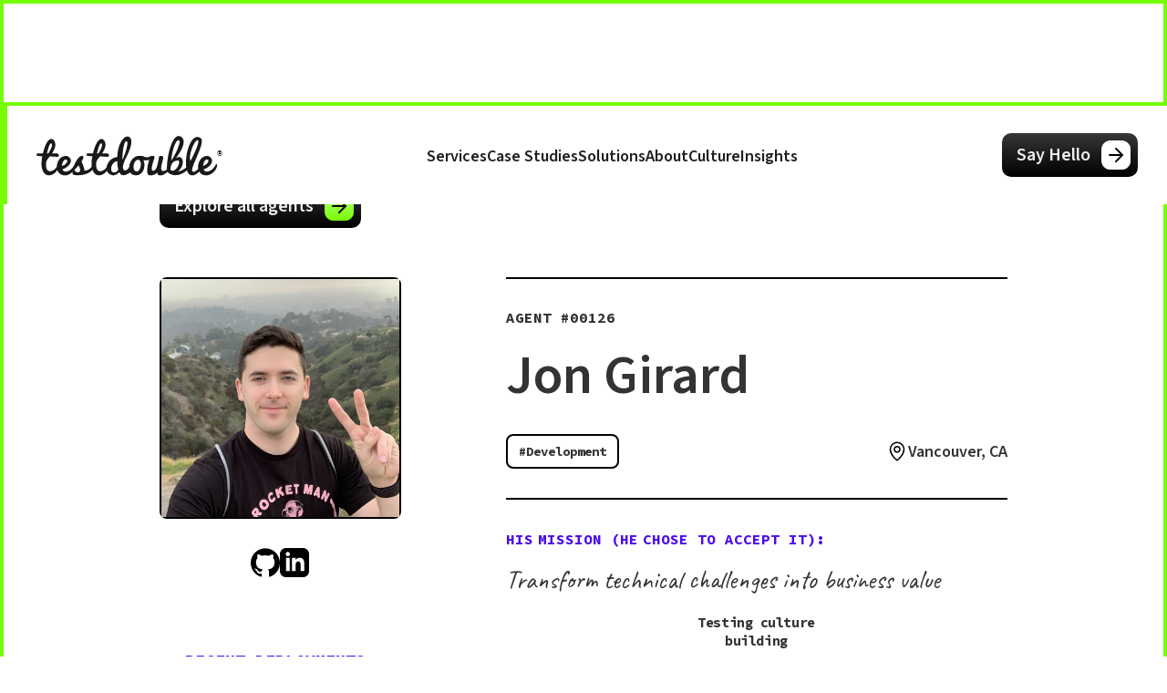

--- FILE ---
content_type: text/html
request_url: https://testdouble.com/team-directory/jon-girard
body_size: 38401
content:
<!DOCTYPE html><!-- Last Published: Tue Jan 20 2026 13:23:46 GMT+0000 (Coordinated Universal Time) -->
<html data-wf-domain="testdouble.com" data-wf-page="66510b60e31d7ed35faf34fc" data-wf-site="6647a84a9616b0776fb9040e" data-wf-intellimize-customer-id="117789400" lang="en" data-wf-collection="66510b60e31d7ed35faf34f0" data-wf-item-slug="jon-girard">
  <head>
    <meta charset="utf-8" />
    <title>Jon Girard | Agent #00126 | Double Agent | Test Double</title>
    <meta content="Transform technical challenges into business value" name="description" />
    <meta content="Jon Girard | Agent #00126 | Double Agent | Test Double" property="og:title" />
    <meta content="Transform technical challenges into business value" property="og:description" />
    <meta content="https://cdn.prod.website-files.com/6647a84a9616b0776fb903e9/668d6bad86b2955a1f1a70d2_jon-girard-headshot.jpeg" property="og:image" />
    <meta content="Jon Girard | Agent #00126 | Double Agent | Test Double" property="twitter:title" />
    <meta content="Transform technical challenges into business value" property="twitter:description" />
    <meta content="https://cdn.prod.website-files.com/6647a84a9616b0776fb903e9/668d6bad86b2955a1f1a70d2_jon-girard-headshot.jpeg" property="twitter:image" />
    <meta property="og:type" content="website" />
    <meta content="summary_large_image" name="twitter:card" />
    <meta content="width=device-width, initial-scale=1" name="viewport" />
    <link href="https://cdn.prod.website-files.com/6647a84a9616b0776fb9040e/css/testdouble-stagingx.shared.11e6f2090.min.css" rel="stylesheet" type="text/css" integrity="sha384-EebyCQBnlShN075ygb1y8QVDPz6k1MUoeRQ6iySIYeN0Wo11lQ5w8rf7hlBD5B5l" crossorigin="anonymous" />
    <script type="text/javascript">
      ! function(o, c) {
        var n = c.documentElement,
          t = " w-mod-";
        n.className += t + "js", ("ontouchstart" in o || o.DocumentTouch && c instanceof DocumentTouch) && (n.className += t + "touch")
      }(window, document);
    </script>
    <link href="https://cdn.prod.website-files.com/6647a84a9616b0776fb9040e/668c24d6552258a1ca736481_favicon.jpg" rel="shortcut icon" type="image/x-icon" />
    <link href="https://cdn.prod.website-files.com/6647a84a9616b0776fb9040e/668c24dbc75bda0ce385b529_webclip.jpg" rel="apple-touch-icon" />
    <link href="https://testdouble.com/team-directory/jon-girard" rel="canonical" />
    <style>
      .anti-flicker,
      .anti-flicker * {
        visibility: hidden !important;
        opacity: 0 !important;
      }
    </style>
    <style>
      [data-wf-hidden-variation],
      [data-wf-hidden-variation] * {
        display: none !important;
      }
    </style>
    <script type="text/javascript">
      localStorage.removeItem('intellimize_opt_out_117789400');
      if (localStorage.getItem('intellimize_data_tracking_type') !== 'always') {
        localStorage.setItem('intellimize_data_tracking_type', 'always');
      }
    </script>
    <script type="text/javascript">
      (function(e) {
        var s = {
          r: []
        };
        e.wf = {
          r: s.r,
          ready: t => {
            s.r.push(t)
          }
        }
      })(window)
    </script>
    <script type="text/javascript">
      (function(e, t, p) {
        var n = document.documentElement,
          s = {
            p: [],
            r: []
          },
          u = {
            p: s.p,
            r: s.r,
            push: function(e) {
              s.p.push(e)
            },
            ready: function(e) {
              s.r.push(e)
            }
          };
        e.intellimize = u, n.className += " " + p, setTimeout(function() {
          n.className = n.className.replace(RegExp(" ?" + p), "")
        }, t)
      })(window, 4000, 'anti-flicker')
    </script>
    <link href="https://cdn.intellimize.co/snippet/117789400.js" rel="preload" as="script" />
    <script type="text/javascript">
      var wfClientScript = document.createElement("script");
      wfClientScript.src = "https://cdn.intellimize.co/snippet/117789400.js", wfClientScript.async = !0, wfClientScript.onerror = function() {
        document.documentElement.className = document.documentElement.className.replace(RegExp(" ?anti-flicker"), "")
      }, document.head.appendChild(wfClientScript);
    </script>
    <link href="https://api.intellimize.co" rel="preconnect" crossorigin="true" />
    <link href="https://log.intellimize.co" rel="preconnect" crossorigin="true" />
    <link href="https://117789400.intellimizeio.com" rel="preconnect" />
    <style>
      /* 
   * Don't touch this CSS, it makes the page load transitions function
   * without having a flicker of content beforehand
   */
      html.wf-loading * {
        opacity: 0.0;
      }

      .section-preloader-overlay {
        opacity: 1.0;
        display: block;
      }

      .w-editor .section-preloader-overlay {
        opacity: 0.0;
        display: none;
      }

      /* 
   * End of flicker fixer
   */
      /* 
    </style>
    <script type="application/ld+json">
      {
        "@context": "https://schema.org",
        "@graph": [{
          "@id": "https://www.testdouble.com/#website",
          "@type": "Corporation",
          "additionalType": "CreativeWork",
          "url": "https://www.testdouble.com",
          "name": "Test Double",
          "inLanguage": "en-US",
          "description": "Company website of Test Double",
          "publisher": {
            "id": "https://www.testdouble.com/#organization"
          }
        }, {
          "@id": "https://www.testdouble.com/#organization",
          "@type": "Organization",
          "additionalType": "http://www.productontology.org/doc/Software_company",
          "name": "Test Double",
          "description": "Test Double custom software development consultancy",
          "url": "https://www.testdouble.com/",
          "email": "hello@testdouble.com",
          "address": [{
            "@type": "PostalAddress",
            "telephone": "+1 614-349-4279",
            "addressLocality": "Columbus",
            "addressRegion": "OH",
            "addressCountry": "US"
          }],
          "sameAs": [
            "https://github.com/testdouble",
            "https://twitter.com/testdouble",
            "https://www.linkedin.com/company/testdouble/"
          ],
          "logo": {
            "@type": "ImageObject",
            "@id": "https://www.testdouble.com/#logo",
            "url": "https://cdn.prod.website-files.com/6647a84a9616b0776fb9040e/668c24dbc75bda0ce385b529_webclip.jpg",
            "caption": "Test Double"
          },
          "image": {
            "@id": "https://www.testdouble.com/#logo"
          }
        }]
      }
    </script>

    <!-- [Attributes by Finsweet] CMS Load -->
    <script async src="https://cdn.jsdelivr.net/npm/@finsweet/attributes-cmsload@1/cmsload.js"></script>
    <!-- [Attributes by Finsweet] CMS Filter -->
    <script async src="https://cdn.jsdelivr.net/npm/@finsweet/attributes-cmsfilter@1/cmsfilter.js"></script>
    <!-- SwiperJS -->
    <link rel="stylesheet" href="https://cdn.jsdelivr.net/npm/swiper@9/swiper-bundle.min.css" />
    <script src="https://cdn.jsdelivr.net/npm/swiper@9/swiper-bundle.min.js"></script>

    <script>
      "use strict";
      (c => {
        const t = document,
          r = (e, ...d) => {
            const s = t.head.appendChild(t.createElement(e));
            return d.forEach(a => s.setAttribute(a[0], a[1])), s
          };
        r("meta", ["name", "navu:site"], ["content", c]), r("script", ["src", "https://embed.navu.co/boot.js"], ["async", "true"]);
        const n = sessionStorage.getItem("nv-sidebar");
        if (n) {
          const e = JSON.parse(n);
          e.css && (r("style", ["data-widget", "sidebar"]).innerHTML = e.css);
          const d = (e.colorTheme || "light").trim().replace(/s/gi, "-").toLowerCase(),
            s = e.layoutTheme || "classic-dockable",
            a = ["nv-sidebar-" + e.state, `nv-sidebar-color-${d}`, `nv-sidebar-layout-${s}`],
            o = () => t.body.classList.add(...a);
          if (t.body) {
            o();
            return
          }
          const i = t.readyState;
          i === "interactive" || i === "complete" ? o() : t.addEventListener("DOMContentLoaded", () => o())
        }
      })("S20K368");
    </script>
    <meta property='og:url' content="https://www.testdouble.com/team-directory/jon-girard" />
    <meta name="twitter:card" content="summary_large_image">
    <meta name="twitter:title" content="Jon Girard | Agent #00126 | Double Agent | Test Double">
    <meta name="twitter:description" content="Transform technical challenges into business value">
    <meta name="twitter:image" content="https://cdn.prod.website-files.com/6647a84a9616b0776fb903e9/668d6bad86b2955a1f1a70d2_jon-girard-headshot.jpeg">
    <script type="application/ld+json">
      [{
          "@context": "https://schema.org",
          "@type": "ProfilePage",
          "datePublished": "Jun 17, 2025",
          "dateModified": "May 06, 2025",
          "mainEntity": {
            "@type": "Person",
            "name": "Jon Girard"
          },
          "image": "https://cdn.prod.website-files.com/6647a84a9616b0776fb903e9/668d6bad86b2955a1f1a70d2_jon-girard-headshot.jpeg"
        },
        {
          "@context": "https://schema.org",
          "@id": "https://www.testdouble.com/team-directory/jon-girard#breadcrumb",
          "@type": "BreadcrumbList",
          "itemListElement": [{
              "@type": "ListItem",
              "position": 1,
              "name": "Home",
              "item": "https://www.testdouble.com"
            },
            {
              "@type": "ListItem",
              "position": 2,
              "name": "Team Directory",
              "item": "https://www.testdouble.com/team-directory"
            },
            {
              "@type": "ListItem",
              "position": 3,
              "name": "Jon Girard",
              "item": "https://www.testdouble.com/team-directory/jon-girard"
            }
          ]
        }
      ]
    </script>

    <script type="text/javascript">
      var Webflow = Webflow || [];
      Webflow.push(function() {
        $('#nav-our-team').addClass("w--current");
      });
    </script>
  </head>
  <body>
    <div optimization-active-on-page="false" gntc-custom-nav="Light" class="component-nav">
      <div class="nav__wrapper"><a id="skip-to-main" data-wf-native-id-path="41a10f9f-c57e-1675-e155-b60dfd52e7c5:cb2de662-d009-9239-2f52-cb6fb26def65" data-wf-ao-click-engagement-tracking="true" data-wf-element-id="cb2de662-d009-9239-2f52-cb6fb26def65" data-wf-component-context="%5B%7B%22componentId%22%3A%22cb2de662-d009-9239-2f52-cb6fb26def63%22%2C%22instanceId%22%3A%2241a10f9f-c57e-1675-e155-b60dfd52e7c5%22%7D%5D" href="#main-content" class="skip-to-main">Skip to main content</a>
        <div id="main-content" class="main-content"></div>
        <div class="nav__spacer"></div>
        <div id="nav__active-mask" class="nav__active-mask inactive"></div>
        <div class="nav__bar">
          <nav class="nav">
            <div class="nav--desktop">
              <div class="nav__block--left"><a href="/" data-wf-native-id-path="41a10f9f-c57e-1675-e155-b60dfd52e7c5:cb2de662-d009-9239-2f52-cb6fb26def6d" data-wf-ao-click-engagement-tracking="true" data-wf-element-id="cb2de662-d009-9239-2f52-cb6fb26def6d" data-wf-component-context="%5B%7B%22componentId%22%3A%22cb2de662-d009-9239-2f52-cb6fb26def63%22%2C%22instanceId%22%3A%2241a10f9f-c57e-1675-e155-b60dfd52e7c5%22%7D%5D" class="nav__logo w-inline-block"><img src="https://cdn.prod.website-files.com/6647a84a9616b0776fb9040e/675062b35da58f3a1dd90eca_test-double-logo-registered-mark-204x49.svg" loading="lazy" alt="Test Double company logo" class="nav__logo--image" /></a></div>
              <div class="nav__block--center">
                <div class="nav__links--wrapper">
                  <div data-hover="true" data-delay="0" class="nav--dropdown w-dropdown">
                    <div data-wf-native-id-path="41a10f9f-c57e-1675-e155-b60dfd52e7c5:cb2de662-d009-9239-2f52-cb6fb26def74" data-wf-ao-click-engagement-tracking="true" data-wf-element-id="cb2de662-d009-9239-2f52-cb6fb26def74" data-wf-component-context="%5B%7B%22componentId%22%3A%22cb2de662-d009-9239-2f52-cb6fb26def63%22%2C%22instanceId%22%3A%2241a10f9f-c57e-1675-e155-b60dfd52e7c5%22%7D%5D" class="nav--dropdown-toggle w-dropdown-toggle">
                      <div id="nav-services" class="nav--link">Services</div>
                    </div>
                    <nav class="nav--dropdown--wrapper w-dropdown-list">
                      <div class="nav--dropdown--links-wrapper"><a href="/services" data-wf--nav-dropdown-link--variant="smaller" data-wf-native-id-path="41a10f9f-c57e-1675-e155-b60dfd52e7c5:cb2de662-d009-9239-2f52-cb6fb26def78:d85c79f2-fa9e-7a18-11e3-57d994f44c6e" data-wf-ao-click-engagement-tracking="true" data-wf-element-id="d85c79f2-fa9e-7a18-11e3-57d994f44c6e" data-wf-component-context="%5B%7B%22componentId%22%3A%22cb2de662-d009-9239-2f52-cb6fb26def63%22%2C%22instanceId%22%3A%2241a10f9f-c57e-1675-e155-b60dfd52e7c5%22%7D%2C%7B%22componentId%22%3A%22d85c79f2-fa9e-7a18-11e3-57d994f44c6e%22%2C%22instanceId%22%3A%22cb2de662-d009-9239-2f52-cb6fb26def78%22%7D%5D" class="nav--dropdown-link w-variant-689a3ae1-15a1-f816-1718-86fad9270e9d w-inline-block">
                          <div class="nav--dropdown-link--icon-wrapper"><img alt="" loading="eager" src="https://cdn.prod.website-files.com/6647a84a9616b0776fb9040e/6650d57e966282ad121bdd7c_asset-icon-service-overview.svg" class="nav--dropdown-link--icon" /></div>
                          <div class="nav--dropdown-link--text">
                            <div class="font-body text-weight-semi-bold">Services Overview</div>
                            <div class="font-body opacity-66p">Holistic software investment consulting</div>
                          </div>
                        </a><a href="/services/software-delivery" data-wf--nav-dropdown-link--variant="smaller" data-wf-native-id-path="41a10f9f-c57e-1675-e155-b60dfd52e7c5:8a74afc8-a9b9-67f0-c89d-a6f16541ada4:d85c79f2-fa9e-7a18-11e3-57d994f44c6e" data-wf-ao-click-engagement-tracking="true" data-wf-element-id="d85c79f2-fa9e-7a18-11e3-57d994f44c6e" data-wf-component-context="%5B%7B%22componentId%22%3A%22cb2de662-d009-9239-2f52-cb6fb26def63%22%2C%22instanceId%22%3A%2241a10f9f-c57e-1675-e155-b60dfd52e7c5%22%7D%2C%7B%22componentId%22%3A%22d85c79f2-fa9e-7a18-11e3-57d994f44c6e%22%2C%22instanceId%22%3A%228a74afc8-a9b9-67f0-c89d-a6f16541ada4%22%7D%5D" class="nav--dropdown-link w-variant-689a3ae1-15a1-f816-1718-86fad9270e9d w-inline-block">
                          <div class="nav--dropdown-link--icon-wrapper"><img alt="" loading="eager" src="https://cdn.prod.website-files.com/6647a84a9616b0776fb9040e/6650d57e321239ca9ad53f47_asset-icon-service-software-delivery.svg" class="nav--dropdown-link--icon" /></div>
                          <div class="nav--dropdown-link--text">
                            <div class="font-body text-weight-semi-bold">Software Delivery</div>
                            <div class="font-body opacity-66p">Accelerate quality software development</div>
                          </div>
                        </a><a href="/services/product-management" data-wf--nav-dropdown-link--variant="smaller" data-wf-native-id-path="41a10f9f-c57e-1675-e155-b60dfd52e7c5:c8a667fe-68ff-02f3-cd8c-25852d09a16e:d85c79f2-fa9e-7a18-11e3-57d994f44c6e" data-wf-ao-click-engagement-tracking="true" data-wf-element-id="d85c79f2-fa9e-7a18-11e3-57d994f44c6e" data-wf-component-context="%5B%7B%22componentId%22%3A%22cb2de662-d009-9239-2f52-cb6fb26def63%22%2C%22instanceId%22%3A%2241a10f9f-c57e-1675-e155-b60dfd52e7c5%22%7D%2C%7B%22componentId%22%3A%22d85c79f2-fa9e-7a18-11e3-57d994f44c6e%22%2C%22instanceId%22%3A%22c8a667fe-68ff-02f3-cd8c-25852d09a16e%22%7D%5D" class="nav--dropdown-link w-variant-689a3ae1-15a1-f816-1718-86fad9270e9d w-inline-block">
                          <div class="nav--dropdown-link--icon-wrapper"><img alt="" loading="eager" src="https://cdn.prod.website-files.com/6647a84a9616b0776fb9040e/6650d57eed66795bf3d452ce_asset-icon-service-product-management.svg" class="nav--dropdown-link--icon" /></div>
                          <div class="nav--dropdown-link--text">
                            <div class="font-body text-weight-semi-bold">Product Impact</div>
                            <div class="font-body opacity-66p">Drive results that matter</div>
                          </div>
                        </a><a href="/services/legacy-modernization" data-wf--nav-dropdown-link--variant="smaller" data-wf-native-id-path="41a10f9f-c57e-1675-e155-b60dfd52e7c5:af57fc47-74d0-90b2-ebee-32f015b6e3a4:d85c79f2-fa9e-7a18-11e3-57d994f44c6e" data-wf-ao-click-engagement-tracking="true" data-wf-element-id="d85c79f2-fa9e-7a18-11e3-57d994f44c6e" data-wf-component-context="%5B%7B%22componentId%22%3A%22cb2de662-d009-9239-2f52-cb6fb26def63%22%2C%22instanceId%22%3A%2241a10f9f-c57e-1675-e155-b60dfd52e7c5%22%7D%2C%7B%22componentId%22%3A%22d85c79f2-fa9e-7a18-11e3-57d994f44c6e%22%2C%22instanceId%22%3A%22af57fc47-74d0-90b2-ebee-32f015b6e3a4%22%7D%5D" class="nav--dropdown-link w-variant-689a3ae1-15a1-f816-1718-86fad9270e9d w-inline-block">
                          <div class="nav--dropdown-link--icon-wrapper"><img alt="" loading="eager" src="https://cdn.prod.website-files.com/6647a84a9616b0776fb9040e/6650d57e8c0c71aab7cb6954_asset-icon-service-legacy-modernization.svg" class="nav--dropdown-link--icon" /></div>
                          <div class="nav--dropdown-link--text">
                            <div class="font-body text-weight-semi-bold">Legacy Modernization</div>
                            <div class="font-body opacity-66p">Renovate legacy software systems</div>
                          </div>
                        </a><a href="/services/pragmatic-ai" data-wf--nav-dropdown-link--variant="smaller" data-wf-native-id-path="41a10f9f-c57e-1675-e155-b60dfd52e7c5:c013301a-3be0-e491-d3f6-dc4f845ada14:d85c79f2-fa9e-7a18-11e3-57d994f44c6e" data-wf-ao-click-engagement-tracking="true" data-wf-element-id="d85c79f2-fa9e-7a18-11e3-57d994f44c6e" data-wf-component-context="%5B%7B%22componentId%22%3A%22cb2de662-d009-9239-2f52-cb6fb26def63%22%2C%22instanceId%22%3A%2241a10f9f-c57e-1675-e155-b60dfd52e7c5%22%7D%2C%7B%22componentId%22%3A%22d85c79f2-fa9e-7a18-11e3-57d994f44c6e%22%2C%22instanceId%22%3A%22c013301a-3be0-e491-d3f6-dc4f845ada14%22%7D%5D" class="nav--dropdown-link w-variant-689a3ae1-15a1-f816-1718-86fad9270e9d w-inline-block">
                          <div class="nav--dropdown-link--icon-wrapper"><img alt="" loading="eager" src="https://cdn.prod.website-files.com/6647a84a9616b0776fb9040e/68d5a00cf82b83128545a00d_asset-icon-pragmatic-ai.svg" class="nav--dropdown-link--icon" /></div>
                          <div class="nav--dropdown-link--text">
                            <div class="font-body text-weight-semi-bold">Pragmatic AI</div>
                            <div class="font-body opacity-66p">Solve business problems without hype</div>
                          </div>
                        </a><a href="/services/upgrade-rails" data-wf--nav-dropdown-link--variant="smaller" data-wf-native-id-path="41a10f9f-c57e-1675-e155-b60dfd52e7c5:8285558c-7d4e-3742-933a-88553caa1a9a:d85c79f2-fa9e-7a18-11e3-57d994f44c6e" data-wf-ao-click-engagement-tracking="true" data-wf-element-id="d85c79f2-fa9e-7a18-11e3-57d994f44c6e" data-wf-component-context="%5B%7B%22componentId%22%3A%22cb2de662-d009-9239-2f52-cb6fb26def63%22%2C%22instanceId%22%3A%2241a10f9f-c57e-1675-e155-b60dfd52e7c5%22%7D%2C%7B%22componentId%22%3A%22d85c79f2-fa9e-7a18-11e3-57d994f44c6e%22%2C%22instanceId%22%3A%228285558c-7d4e-3742-933a-88553caa1a9a%22%7D%5D" class="nav--dropdown-link w-variant-689a3ae1-15a1-f816-1718-86fad9270e9d w-inline-block">
                          <div class="nav--dropdown-link--icon-wrapper"><img alt="" loading="eager" src="https://cdn.prod.website-files.com/6647a84a9616b0776fb9040e/6650d57eac185927ede9f133_asset-icon-service-upgrade-rails.svg" class="nav--dropdown-link--icon" /></div>
                          <div class="nav--dropdown-link--text">
                            <div class="font-body text-weight-semi-bold">Upgrade Rails</div>
                            <div class="font-body opacity-66p">Update Rails versions seamlessly</div>
                          </div>
                        </a><a href="/services/devops" data-wf--nav-dropdown-link--variant="smaller" data-wf-native-id-path="41a10f9f-c57e-1675-e155-b60dfd52e7c5:dd5d1d73-edcf-93d0-ed62-79aeb8408e47:d85c79f2-fa9e-7a18-11e3-57d994f44c6e" data-wf-ao-click-engagement-tracking="true" data-wf-element-id="d85c79f2-fa9e-7a18-11e3-57d994f44c6e" data-wf-component-context="%5B%7B%22componentId%22%3A%22cb2de662-d009-9239-2f52-cb6fb26def63%22%2C%22instanceId%22%3A%2241a10f9f-c57e-1675-e155-b60dfd52e7c5%22%7D%2C%7B%22componentId%22%3A%22d85c79f2-fa9e-7a18-11e3-57d994f44c6e%22%2C%22instanceId%22%3A%22dd5d1d73-edcf-93d0-ed62-79aeb8408e47%22%7D%5D" class="nav--dropdown-link w-variant-689a3ae1-15a1-f816-1718-86fad9270e9d w-inline-block">
                          <div class="nav--dropdown-link--icon-wrapper"><img alt="" loading="eager" src="https://cdn.prod.website-files.com/6647a84a9616b0776fb9040e/6650d57ede8a07cbfe8fcbac_asset-icon-service-devops.svg" class="nav--dropdown-link--icon" /></div>
                          <div class="nav--dropdown-link--text">
                            <div class="font-body text-weight-semi-bold">DevOps</div>
                            <div class="font-body opacity-66p">Scale infrastructure smoothly</div>
                          </div>
                        </a><a href="/services/technical-recruitment" data-wf--nav-dropdown-link--variant="smaller" data-wf-native-id-path="41a10f9f-c57e-1675-e155-b60dfd52e7c5:b8ba929d-882e-de81-11ca-f2a6da848bcf:d85c79f2-fa9e-7a18-11e3-57d994f44c6e" data-wf-ao-click-engagement-tracking="true" data-wf-element-id="d85c79f2-fa9e-7a18-11e3-57d994f44c6e" data-wf-component-context="%5B%7B%22componentId%22%3A%22cb2de662-d009-9239-2f52-cb6fb26def63%22%2C%22instanceId%22%3A%2241a10f9f-c57e-1675-e155-b60dfd52e7c5%22%7D%2C%7B%22componentId%22%3A%22d85c79f2-fa9e-7a18-11e3-57d994f44c6e%22%2C%22instanceId%22%3A%22b8ba929d-882e-de81-11ca-f2a6da848bcf%22%7D%5D" class="nav--dropdown-link w-variant-689a3ae1-15a1-f816-1718-86fad9270e9d w-inline-block">
                          <div class="nav--dropdown-link--icon-wrapper"><img alt="" loading="eager" src="https://cdn.prod.website-files.com/6647a84a9616b0776fb9040e/6650d57e2523ea37c3d82f4b_asset-icon-service-technical-recruitment.svg" class="nav--dropdown-link--icon" /></div>
                          <div class="nav--dropdown-link--text">
                            <div class="font-body text-weight-semi-bold">Technical Recruitment</div>
                            <div class="font-body opacity-66p">Build tech &amp; product teams</div>
                          </div>
                        </a><a href="/services/technical-assessment" data-wf--nav-dropdown-link--variant="smaller" data-wf-native-id-path="41a10f9f-c57e-1675-e155-b60dfd52e7c5:49a11ce0-f83d-d9c5-cd5e-756192efb499:d85c79f2-fa9e-7a18-11e3-57d994f44c6e" data-wf-ao-click-engagement-tracking="true" data-wf-element-id="d85c79f2-fa9e-7a18-11e3-57d994f44c6e" data-wf-component-context="%5B%7B%22componentId%22%3A%22cb2de662-d009-9239-2f52-cb6fb26def63%22%2C%22instanceId%22%3A%2241a10f9f-c57e-1675-e155-b60dfd52e7c5%22%7D%2C%7B%22componentId%22%3A%22d85c79f2-fa9e-7a18-11e3-57d994f44c6e%22%2C%22instanceId%22%3A%2249a11ce0-f83d-d9c5-cd5e-756192efb499%22%7D%5D" class="nav--dropdown-link w-variant-689a3ae1-15a1-f816-1718-86fad9270e9d w-inline-block">
                          <div class="nav--dropdown-link--icon-wrapper"><img alt="" loading="eager" src="https://cdn.prod.website-files.com/6647a84a9616b0776fb9040e/6650d57ebe8a011dc0924ca7_asset-icon-service-product-assessment.svg" class="nav--dropdown-link--icon" /></div>
                          <div class="nav--dropdown-link--text">
                            <div class="font-body text-weight-semi-bold">Technical &amp; Product Assessments</div>
                            <div class="font-body opacity-66p">Uncover root causes &amp; improvements</div>
                          </div>
                        </a></div>
                    </nav>
                  </div><a href="/case-studies" id="case-studies" data-wf-native-id-path="41a10f9f-c57e-1675-e155-b60dfd52e7c5:cb2de662-d009-9239-2f52-cb6fb26def71" data-wf-ao-click-engagement-tracking="true" data-wf-element-id="cb2de662-d009-9239-2f52-cb6fb26def71" data-wf-component-context="%5B%7B%22componentId%22%3A%22cb2de662-d009-9239-2f52-cb6fb26def63%22%2C%22instanceId%22%3A%2241a10f9f-c57e-1675-e155-b60dfd52e7c5%22%7D%5D" class="nav--link">Case Studies</a>
                  <div data-hover="true" data-delay="0" class="nav--dropdown w-dropdown">
                    <div data-wf-native-id-path="41a10f9f-c57e-1675-e155-b60dfd52e7c5:389b5cf1-4612-ba0d-e884-927f78069056" data-wf-ao-click-engagement-tracking="true" data-wf-element-id="389b5cf1-4612-ba0d-e884-927f78069056" data-wf-component-context="%5B%7B%22componentId%22%3A%22cb2de662-d009-9239-2f52-cb6fb26def63%22%2C%22instanceId%22%3A%2241a10f9f-c57e-1675-e155-b60dfd52e7c5%22%7D%5D" class="nav--dropdown-toggle w-dropdown-toggle">
                      <div id="nav-solutions" class="nav--link">Solutions</div>
                    </div>
                    <nav class="nav--dropdown--wrapper w-dropdown-list">
                      <div class="nav--dropdown--links-wrapper"><a href="/solutions/accelerate-quality-software-delivery" data-wf--nav-dropdown-link--variant="base" data-wf-native-id-path="41a10f9f-c57e-1675-e155-b60dfd52e7c5:389b5cf1-4612-ba0d-e884-927f7806905a:d85c79f2-fa9e-7a18-11e3-57d994f44c6e" data-wf-ao-click-engagement-tracking="true" data-wf-element-id="d85c79f2-fa9e-7a18-11e3-57d994f44c6e" data-wf-component-context="%5B%7B%22componentId%22%3A%22cb2de662-d009-9239-2f52-cb6fb26def63%22%2C%22instanceId%22%3A%2241a10f9f-c57e-1675-e155-b60dfd52e7c5%22%7D%2C%7B%22componentId%22%3A%22d85c79f2-fa9e-7a18-11e3-57d994f44c6e%22%2C%22instanceId%22%3A%22389b5cf1-4612-ba0d-e884-927f7806905a%22%7D%5D" class="nav--dropdown-link w-inline-block">
                          <div class="nav--dropdown-link--text">
                            <div class="font-body text-weight-semi-bold">Accelerate Quality Software</div>
                            <div class="font-body opacity-66p">Software Delivery, DevOps, &amp; Product Delivery</div>
                          </div>
                        </a><a href="/solutions/maximize-your-software-investment" data-wf--nav-dropdown-link--variant="base" data-wf-native-id-path="41a10f9f-c57e-1675-e155-b60dfd52e7c5:4fd3f22b-d634-5b7d-408c-08dcb4252263:d85c79f2-fa9e-7a18-11e3-57d994f44c6e" data-wf-ao-click-engagement-tracking="true" data-wf-element-id="d85c79f2-fa9e-7a18-11e3-57d994f44c6e" data-wf-component-context="%5B%7B%22componentId%22%3A%22cb2de662-d009-9239-2f52-cb6fb26def63%22%2C%22instanceId%22%3A%2241a10f9f-c57e-1675-e155-b60dfd52e7c5%22%7D%2C%7B%22componentId%22%3A%22d85c79f2-fa9e-7a18-11e3-57d994f44c6e%22%2C%22instanceId%22%3A%224fd3f22b-d634-5b7d-408c-08dcb4252263%22%7D%5D" class="nav--dropdown-link w-inline-block">
                          <div class="nav--dropdown-link--text">
                            <div class="font-body text-weight-semi-bold">Maximize Software Investments</div>
                            <div class="font-body opacity-66p">Product Performance, Product Scaling, &amp; Technical Assessments</div>
                          </div>
                        </a><a href="/solutions/future-proof-innovative-software" data-wf--nav-dropdown-link--variant="base" data-wf-native-id-path="41a10f9f-c57e-1675-e155-b60dfd52e7c5:0434edcb-696f-b74d-40f4-c1af3b11d3ce:d85c79f2-fa9e-7a18-11e3-57d994f44c6e" data-wf-ao-click-engagement-tracking="true" data-wf-element-id="d85c79f2-fa9e-7a18-11e3-57d994f44c6e" data-wf-component-context="%5B%7B%22componentId%22%3A%22cb2de662-d009-9239-2f52-cb6fb26def63%22%2C%22instanceId%22%3A%2241a10f9f-c57e-1675-e155-b60dfd52e7c5%22%7D%2C%7B%22componentId%22%3A%22d85c79f2-fa9e-7a18-11e3-57d994f44c6e%22%2C%22instanceId%22%3A%220434edcb-696f-b74d-40f4-c1af3b11d3ce%22%7D%5D" class="nav--dropdown-link w-inline-block">
                          <div class="nav--dropdown-link--text">
                            <div class="font-body text-weight-semi-bold">Future-Proof Innovative Software</div>
                            <div class="font-body opacity-66p">Legacy Modernization, Product Transformation, Upgrade Rails, Technical Recruitment</div>
                          </div>
                        </a></div>
                    </nav>
                  </div>
                  <div data-hover="true" data-delay="0" class="nav--dropdown w-dropdown">
                    <div data-wf-native-id-path="41a10f9f-c57e-1675-e155-b60dfd52e7c5:931f44e8-c6bc-7d1c-1c63-7c2c38a730d8" data-wf-ao-click-engagement-tracking="true" data-wf-element-id="931f44e8-c6bc-7d1c-1c63-7c2c38a730d8" data-wf-component-context="%5B%7B%22componentId%22%3A%22cb2de662-d009-9239-2f52-cb6fb26def63%22%2C%22instanceId%22%3A%2241a10f9f-c57e-1675-e155-b60dfd52e7c5%22%7D%5D" class="nav--dropdown-toggle w-dropdown-toggle">
                      <div id="nav-about" class="nav--link">About</div>
                    </div>
                    <nav class="nav--dropdown--wrapper w-dropdown-list">
                      <div class="nav--dropdown--links-wrapper"><a href="/about" data-wf--nav-dropdown-link--variant="base" data-wf-native-id-path="41a10f9f-c57e-1675-e155-b60dfd52e7c5:931f44e8-c6bc-7d1c-1c63-7c2c38a730dd:d85c79f2-fa9e-7a18-11e3-57d994f44c6e" data-wf-ao-click-engagement-tracking="true" data-wf-element-id="d85c79f2-fa9e-7a18-11e3-57d994f44c6e" data-wf-component-context="%5B%7B%22componentId%22%3A%22cb2de662-d009-9239-2f52-cb6fb26def63%22%2C%22instanceId%22%3A%2241a10f9f-c57e-1675-e155-b60dfd52e7c5%22%7D%2C%7B%22componentId%22%3A%22d85c79f2-fa9e-7a18-11e3-57d994f44c6e%22%2C%22instanceId%22%3A%22931f44e8-c6bc-7d1c-1c63-7c2c38a730dd%22%7D%5D" class="nav--dropdown-link w-inline-block">
                          <div class="nav--dropdown-link--text">
                            <div class="font-body text-weight-semi-bold">About</div>
                            <div class="font-body opacity-66p">What&#x27;s a test double?</div>
                          </div>
                        </a><a href="/our-approach" data-wf--nav-dropdown-link--variant="base" data-wf-native-id-path="41a10f9f-c57e-1675-e155-b60dfd52e7c5:931f44e8-c6bc-7d1c-1c63-7c2c38a730e0:d85c79f2-fa9e-7a18-11e3-57d994f44c6e" data-wf-ao-click-engagement-tracking="true" data-wf-element-id="d85c79f2-fa9e-7a18-11e3-57d994f44c6e" data-wf-component-context="%5B%7B%22componentId%22%3A%22cb2de662-d009-9239-2f52-cb6fb26def63%22%2C%22instanceId%22%3A%2241a10f9f-c57e-1675-e155-b60dfd52e7c5%22%7D%2C%7B%22componentId%22%3A%22d85c79f2-fa9e-7a18-11e3-57d994f44c6e%22%2C%22instanceId%22%3A%22931f44e8-c6bc-7d1c-1c63-7c2c38a730e0%22%7D%5D" class="nav--dropdown-link w-inline-block">
                          <div class="nav--dropdown-link--text">
                            <div class="font-body text-weight-semi-bold">Approach</div>
                            <div class="font-body opacity-66p">Meeting you where you are</div>
                          </div>
                        </a><a href="/founders-story" data-wf--nav-dropdown-link--variant="base" data-wf-native-id-path="41a10f9f-c57e-1675-e155-b60dfd52e7c5:931f44e8-c6bc-7d1c-1c63-7c2c38a730e3:d85c79f2-fa9e-7a18-11e3-57d994f44c6e" data-wf-ao-click-engagement-tracking="true" data-wf-element-id="d85c79f2-fa9e-7a18-11e3-57d994f44c6e" data-wf-component-context="%5B%7B%22componentId%22%3A%22cb2de662-d009-9239-2f52-cb6fb26def63%22%2C%22instanceId%22%3A%2241a10f9f-c57e-1675-e155-b60dfd52e7c5%22%7D%2C%7B%22componentId%22%3A%22d85c79f2-fa9e-7a18-11e3-57d994f44c6e%22%2C%22instanceId%22%3A%22931f44e8-c6bc-7d1c-1c63-7c2c38a730e3%22%7D%5D" class="nav--dropdown-link w-inline-block">
                          <div class="nav--dropdown-link--text">
                            <div class="font-body text-weight-semi-bold">Founder&#x27;s Story</div>
                            <div class="font-body opacity-66p">The origin of our mission</div>
                          </div>
                        </a></div>
                    </nav>
                  </div>
                  <div data-hover="true" data-delay="0" class="nav--dropdown w-dropdown">
                    <div data-wf-native-id-path="41a10f9f-c57e-1675-e155-b60dfd52e7c5:d86d751c-6030-c6db-bf29-87b1ce5f2d40" data-wf-ao-click-engagement-tracking="true" data-wf-element-id="d86d751c-6030-c6db-bf29-87b1ce5f2d40" data-wf-component-context="%5B%7B%22componentId%22%3A%22cb2de662-d009-9239-2f52-cb6fb26def63%22%2C%22instanceId%22%3A%2241a10f9f-c57e-1675-e155-b60dfd52e7c5%22%7D%5D" class="nav--dropdown-toggle w-dropdown-toggle">
                      <div id="nav-culture" class="nav--link">Culture</div>
                    </div>
                    <nav class="nav--dropdown--wrapper w-dropdown-list">
                      <div class="nav--dropdown--links-wrapper"><a href="/culture-careers" data-wf--nav-dropdown-link--variant="base" data-wf-native-id-path="41a10f9f-c57e-1675-e155-b60dfd52e7c5:d86d751c-6030-c6db-bf29-87b1ce5f2d44:d85c79f2-fa9e-7a18-11e3-57d994f44c6e" data-wf-ao-click-engagement-tracking="true" data-wf-element-id="d85c79f2-fa9e-7a18-11e3-57d994f44c6e" data-wf-component-context="%5B%7B%22componentId%22%3A%22cb2de662-d009-9239-2f52-cb6fb26def63%22%2C%22instanceId%22%3A%2241a10f9f-c57e-1675-e155-b60dfd52e7c5%22%7D%2C%7B%22componentId%22%3A%22d85c79f2-fa9e-7a18-11e3-57d994f44c6e%22%2C%22instanceId%22%3A%22d86d751c-6030-c6db-bf29-87b1ce5f2d44%22%7D%5D" class="nav--dropdown-link w-inline-block">
                          <div class="nav--dropdown-link--text">
                            <div class="font-body text-weight-semi-bold">Culture &amp; Careers</div>
                            <div class="font-body opacity-66p">Double Agents decoded</div>
                          </div>
                        </a><a href="/great-causes" data-wf--nav-dropdown-link--variant="base" data-wf-native-id-path="41a10f9f-c57e-1675-e155-b60dfd52e7c5:0a9aa44f-43a1-2e21-7b64-ede8479858bb:d85c79f2-fa9e-7a18-11e3-57d994f44c6e" data-wf-ao-click-engagement-tracking="true" data-wf-element-id="d85c79f2-fa9e-7a18-11e3-57d994f44c6e" data-wf-component-context="%5B%7B%22componentId%22%3A%22cb2de662-d009-9239-2f52-cb6fb26def63%22%2C%22instanceId%22%3A%2241a10f9f-c57e-1675-e155-b60dfd52e7c5%22%7D%2C%7B%22componentId%22%3A%22d85c79f2-fa9e-7a18-11e3-57d994f44c6e%22%2C%22instanceId%22%3A%220a9aa44f-43a1-2e21-7b64-ede8479858bb%22%7D%5D" class="nav--dropdown-link w-inline-block">
                          <div class="nav--dropdown-link--text">
                            <div class="font-body text-weight-semi-bold">Great Causes</div>
                            <div class="font-body opacity-66p">Great code for great causes</div>
                          </div>
                        </a><a href="/edi" data-wf--nav-dropdown-link--variant="base" data-wf-native-id-path="41a10f9f-c57e-1675-e155-b60dfd52e7c5:7286f47e-c832-d0d1-00be-e3c9ef0fe0ba:d85c79f2-fa9e-7a18-11e3-57d994f44c6e" data-wf-ao-click-engagement-tracking="true" data-wf-element-id="d85c79f2-fa9e-7a18-11e3-57d994f44c6e" data-wf-component-context="%5B%7B%22componentId%22%3A%22cb2de662-d009-9239-2f52-cb6fb26def63%22%2C%22instanceId%22%3A%2241a10f9f-c57e-1675-e155-b60dfd52e7c5%22%7D%2C%7B%22componentId%22%3A%22d85c79f2-fa9e-7a18-11e3-57d994f44c6e%22%2C%22instanceId%22%3A%227286f47e-c832-d0d1-00be-e3c9ef0fe0ba%22%7D%5D" class="nav--dropdown-link w-inline-block">
                          <div class="nav--dropdown-link--text">
                            <div class="font-body text-weight-semi-bold">EDI</div>
                            <div class="font-body opacity-66p">Equity, diversity &amp; inclusion</div>
                          </div>
                        </a></div>
                    </nav>
                  </div>
                  <div data-hover="true" data-delay="0" class="nav--dropdown w-dropdown">
                    <div data-wf-native-id-path="41a10f9f-c57e-1675-e155-b60dfd52e7c5:b70ea38f-da4d-0b1a-ac59-545cf794cfc7" data-wf-ao-click-engagement-tracking="true" data-wf-element-id="b70ea38f-da4d-0b1a-ac59-545cf794cfc7" data-wf-component-context="%5B%7B%22componentId%22%3A%22cb2de662-d009-9239-2f52-cb6fb26def63%22%2C%22instanceId%22%3A%2241a10f9f-c57e-1675-e155-b60dfd52e7c5%22%7D%5D" class="nav--dropdown-toggle w-dropdown-toggle">
                      <div id="nav-insights" class="nav--link">Insights</div>
                    </div>
                    <nav class="nav--dropdown--wrapper w-dropdown-list">
                      <div class="nav--dropdown--links-wrapper"><a href="/insights" data-wf--nav-dropdown-link--variant="base" data-wf-native-id-path="41a10f9f-c57e-1675-e155-b60dfd52e7c5:b70ea38f-da4d-0b1a-ac59-545cf794cfcb:d85c79f2-fa9e-7a18-11e3-57d994f44c6e" data-wf-ao-click-engagement-tracking="true" data-wf-element-id="d85c79f2-fa9e-7a18-11e3-57d994f44c6e" data-wf-component-context="%5B%7B%22componentId%22%3A%22cb2de662-d009-9239-2f52-cb6fb26def63%22%2C%22instanceId%22%3A%2241a10f9f-c57e-1675-e155-b60dfd52e7c5%22%7D%2C%7B%22componentId%22%3A%22d85c79f2-fa9e-7a18-11e3-57d994f44c6e%22%2C%22instanceId%22%3A%22b70ea38f-da4d-0b1a-ac59-545cf794cfcb%22%7D%5D" class="nav--dropdown-link w-inline-block">
                          <div class="nav--dropdown-link--text">
                            <div class="font-body text-weight-semi-bold">All Insights</div>
                            <div class="font-body opacity-66p">Hot takes and tips for all things software</div>
                          </div>
                        </a><a href="/insights?focus=Leadership" data-wf--nav-dropdown-link--variant="base" data-wf-native-id-path="41a10f9f-c57e-1675-e155-b60dfd52e7c5:6f79827e-a3cb-ccf2-86f9-ad7e514537a7:d85c79f2-fa9e-7a18-11e3-57d994f44c6e" data-wf-ao-click-engagement-tracking="true" data-wf-element-id="d85c79f2-fa9e-7a18-11e3-57d994f44c6e" data-wf-component-context="%5B%7B%22componentId%22%3A%22cb2de662-d009-9239-2f52-cb6fb26def63%22%2C%22instanceId%22%3A%2241a10f9f-c57e-1675-e155-b60dfd52e7c5%22%7D%2C%7B%22componentId%22%3A%22d85c79f2-fa9e-7a18-11e3-57d994f44c6e%22%2C%22instanceId%22%3A%226f79827e-a3cb-ccf2-86f9-ad7e514537a7%22%7D%5D" class="nav--dropdown-link w-inline-block">
                          <div class="nav--dropdown-link--text">
                            <div class="font-body text-weight-semi-bold">Leadership</div>
                            <div class="font-body opacity-66p">Bold opinions and insights for tech leaders</div>
                          </div>
                        </a><a href="/insights?focus=Developers" data-wf--nav-dropdown-link--variant="base" data-wf-native-id-path="41a10f9f-c57e-1675-e155-b60dfd52e7c5:04b9958a-5c0f-3948-0239-942dd7ca7d04:d85c79f2-fa9e-7a18-11e3-57d994f44c6e" data-wf-ao-click-engagement-tracking="true" data-wf-element-id="d85c79f2-fa9e-7a18-11e3-57d994f44c6e" data-wf-component-context="%5B%7B%22componentId%22%3A%22cb2de662-d009-9239-2f52-cb6fb26def63%22%2C%22instanceId%22%3A%2241a10f9f-c57e-1675-e155-b60dfd52e7c5%22%7D%2C%7B%22componentId%22%3A%22d85c79f2-fa9e-7a18-11e3-57d994f44c6e%22%2C%22instanceId%22%3A%2204b9958a-5c0f-3948-0239-942dd7ca7d04%22%7D%5D" class="nav--dropdown-link w-inline-block">
                          <div class="nav--dropdown-link--text">
                            <div class="font-body text-weight-semi-bold">Developer</div>
                            <div class="font-body opacity-66p">Essential coding tutorials and tools</div>
                          </div>
                        </a><a href="/insights?focus=Product+Managers" data-wf--nav-dropdown-link--variant="base" data-wf-native-id-path="41a10f9f-c57e-1675-e155-b60dfd52e7c5:675278ac-5d02-f6ca-e230-c4ab90400fe2:d85c79f2-fa9e-7a18-11e3-57d994f44c6e" data-wf-ao-click-engagement-tracking="true" data-wf-element-id="d85c79f2-fa9e-7a18-11e3-57d994f44c6e" data-wf-component-context="%5B%7B%22componentId%22%3A%22cb2de662-d009-9239-2f52-cb6fb26def63%22%2C%22instanceId%22%3A%2241a10f9f-c57e-1675-e155-b60dfd52e7c5%22%7D%2C%7B%22componentId%22%3A%22d85c79f2-fa9e-7a18-11e3-57d994f44c6e%22%2C%22instanceId%22%3A%22675278ac-5d02-f6ca-e230-c4ab90400fe2%22%7D%5D" class="nav--dropdown-link w-inline-block">
                          <div class="nav--dropdown-link--text">
                            <div class="font-body text-weight-semi-bold">Product Manager</div>
                            <div class="font-body opacity-66p">Practical advice for real-world challenges</div>
                          </div>
                        </a></div>
                    </nav>
                  </div>
                </div>
              </div>
              <div class="nav__block--right"><a gntc-custom-button="White" data-wf-native-id-path="41a10f9f-c57e-1675-e155-b60dfd52e7c5:e2450701-9529-170e-af35-de315d8986a9" data-wf-ao-click-engagement-tracking="true" data-wf-element-id="e2450701-9529-170e-af35-de315d8986a9" data-wf-component-context="%5B%7B%22componentId%22%3A%22cb2de662-d009-9239-2f52-cb6fb26def63%22%2C%22instanceId%22%3A%2241a10f9f-c57e-1675-e155-b60dfd52e7c5%22%7D%5D" href="/contact" class="button w-inline-block">
                  <div class="button-label">Say Hello</div>
                  <div gntc-custom-lottie="White" class="button-lottie white" data-w-id="b6089ad8-83e4-da40-9d40-1b157e636ac8" data-animation-type="lottie" data-src="https://cdn.prod.website-files.com/6647a84a9616b0776fb9040e/6647bf1b0c987614ab96fe89_asset-td-arrow-white.json" data-loop="0" data-direction="1" data-autoplay="1" data-is-ix2-target="0" data-renderer="svg" data-duration="9999999999"></div>
                  <div gntc-custom-button="White" class="button-lottie green" data-w-id="b6089ad8-83e4-da40-9d40-1b157e636ac9" data-animation-type="lottie" data-src="https://cdn.prod.website-files.com/6647a84a9616b0776fb9040e/6647bf1b4d55393eda8f828c_asset-td-arrows-green.json" data-loop="0" data-direction="1" data-autoplay="1" data-is-ix2-target="0" data-renderer="svg" data-duration="0"></div>
                  <div gntc-custom-button="White" class="button-lottie purple" data-w-id="b6089ad8-83e4-da40-9d40-1b157e636aca" data-animation-type="lottie" data-src="https://cdn.prod.website-files.com/6647a84a9616b0776fb9040e/6647bf1fad6e435fb666cb9c_asset-td-arrow-purple.json" data-loop="0" data-direction="1" data-autoplay="1" data-is-ix2-target="0" data-renderer="svg" data-duration="0"></div>
                  <div gntc-custom-button="White" class="button-lottie dark" data-w-id="b6089ad8-83e4-da40-9d40-1b157e636acb" data-animation-type="lottie" data-src="https://cdn.prod.website-files.com/6647a84a9616b0776fb9040e/6647bf1b88017bd9f2f7cda5_asset-td-arrow-black.json" data-loop="0" data-direction="1" data-autoplay="1" data-is-ix2-target="0" data-renderer="svg" data-duration="0"></div>
                </a></div>
            </div>
            <div class="nav--mobile">
              <div class="sm-nav__block-right"><a href="/" data-wf-native-id-path="41a10f9f-c57e-1675-e155-b60dfd52e7c5:cb2de662-d009-9239-2f52-cb6fb26def7d" data-wf-ao-click-engagement-tracking="true" data-wf-element-id="cb2de662-d009-9239-2f52-cb6fb26def7d" data-wf-component-context="%5B%7B%22componentId%22%3A%22cb2de662-d009-9239-2f52-cb6fb26def63%22%2C%22instanceId%22%3A%2241a10f9f-c57e-1675-e155-b60dfd52e7c5%22%7D%5D" class="nav__logo w-inline-block"><img src="https://cdn.prod.website-files.com/6647a84a9616b0776fb9040e/664f9c2cdd9f451a01c10fe4_Test%20Double%20_%20An%20Agency%20Improving%20the%20World%27s%20Software-8%202.svg" loading="lazy" alt="Test Double logo" class="nav__logo--image" /></a></div>
              <div class="sm-nav__block--left"><a data-wf-native-id-path="41a10f9f-c57e-1675-e155-b60dfd52e7c5:cb2de662-d009-9239-2f52-cb6fb26def80" data-wf-ao-click-engagement-tracking="true" data-wf-element-id="cb2de662-d009-9239-2f52-cb6fb26def80" data-wf-component-context="%5B%7B%22componentId%22%3A%22cb2de662-d009-9239-2f52-cb6fb26def63%22%2C%22instanceId%22%3A%2241a10f9f-c57e-1675-e155-b60dfd52e7c5%22%7D%5D" href="#" class="nav-hamburger-wrapper w-inline-block">
                  <div id="menu-toggle" class="menu-toggle">Menu</div>
                  <div class="hamburger-lines">
                    <div class="hamburger-line x-hidden"></div>
                    <div class="hamburger-line middle">
                      <div class="hamburger-line x"></div>
                      <div class="hamburger-line x"></div>
                    </div>
                    <div class="hamburger-line x-hidden"></div>
                  </div>
                </a>
                <div id="nav--sm__panel" class="nav--sm_panel inactive">
                  <div class="nav--sm-links--wrapper font-large-4"><a class="nav--sm-link--wrapper w-inline-block" data-wf-component-context="%5B%7B%22componentId%22%3A%22cb2de662-d009-9239-2f52-cb6fb26def63%22%2C%22instanceId%22%3A%2241a10f9f-c57e-1675-e155-b60dfd52e7c5%22%7D%5D" data-wf-element-id="798506ec-ba30-93f8-3689-7a69b048c483" href="#" aria-owns="nav-sm-subpanel-services" aria-haspopup="true" data-wf-native-id-path="41a10f9f-c57e-1675-e155-b60dfd52e7c5:798506ec-ba30-93f8-3689-7a69b048c483" data-wf-ao-click-engagement-tracking="true" aria-expanded="false" data-nav-sm-panel-link-set="nav-sm-subpanel-services">
                      <div class="nav--sm-img--wrapper"></div>
                      <div href="#" class="nav--sm-link">Services</div>
                    </a>
                    <div id="nav-sm-subpanel-services" class="nav--sm__subpanel inactive">
                      <div class="nav--sm-links--wrapper"><a data-wf-native-id-path="41a10f9f-c57e-1675-e155-b60dfd52e7c5:23812ef9-7c33-58aa-d587-df1021d418c8" data-wf-ao-click-engagement-tracking="true" data-wf-element-id="23812ef9-7c33-58aa-d587-df1021d418c8" data-wf-component-context="%5B%7B%22componentId%22%3A%22cb2de662-d009-9239-2f52-cb6fb26def63%22%2C%22instanceId%22%3A%2241a10f9f-c57e-1675-e155-b60dfd52e7c5%22%7D%5D" href="#" class="nav--sm-link--wrapper back">Back</a><a href="/services" data-wf-native-id-path="41a10f9f-c57e-1675-e155-b60dfd52e7c5:cb2de662-d009-9239-2f52-cb6fb26def93" data-wf-ao-click-engagement-tracking="true" data-wf-element-id="cb2de662-d009-9239-2f52-cb6fb26def93" data-wf-component-context="%5B%7B%22componentId%22%3A%22cb2de662-d009-9239-2f52-cb6fb26def63%22%2C%22instanceId%22%3A%2241a10f9f-c57e-1675-e155-b60dfd52e7c5%22%7D%5D" class="subpanel--sm-link w-inline-block"><img src="https://cdn.prod.website-files.com/6647a84a9616b0776fb9040e/6650d57e966282ad121bdd7c_asset-icon-service-overview.svg" loading="lazy" alt="Grid of dots icon" class="subpanel-sm--icon" />
                          <div>
                            <div class="font-body text-weight-semi-bold">Services Overview</div>
                            <div class="font-body opacity-66p">Holistic software investment consulting</div>
                          </div>
                        </a><a href="/services/software-delivery" data-wf-native-id-path="41a10f9f-c57e-1675-e155-b60dfd52e7c5:21a7383a-001d-d6bd-b58b-ed2db3329ff0" data-wf-ao-click-engagement-tracking="true" data-wf-element-id="21a7383a-001d-d6bd-b58b-ed2db3329ff0" data-wf-component-context="%5B%7B%22componentId%22%3A%22cb2de662-d009-9239-2f52-cb6fb26def63%22%2C%22instanceId%22%3A%2241a10f9f-c57e-1675-e155-b60dfd52e7c5%22%7D%5D" class="subpanel--sm-link w-inline-block"><img src="https://cdn.prod.website-files.com/6647a84a9616b0776fb9040e/6650d57e321239ca9ad53f47_asset-icon-service-software-delivery.svg" loading="lazy" alt="" class="subpanel-sm--icon" />
                          <div>
                            <div class="font-body text-weight-semi-bold">Software Delivery</div>
                            <div class="font-body opacity-66p">Accelerate quality software development</div>
                          </div>
                        </a><a href="/services/product-management" data-wf-native-id-path="41a10f9f-c57e-1675-e155-b60dfd52e7c5:ca365bb6-7ef0-ab0c-ccdb-b15f0575f6e0" data-wf-ao-click-engagement-tracking="true" data-wf-element-id="ca365bb6-7ef0-ab0c-ccdb-b15f0575f6e0" data-wf-component-context="%5B%7B%22componentId%22%3A%22cb2de662-d009-9239-2f52-cb6fb26def63%22%2C%22instanceId%22%3A%2241a10f9f-c57e-1675-e155-b60dfd52e7c5%22%7D%5D" class="subpanel--sm-link w-inline-block"><img src="https://cdn.prod.website-files.com/6647a84a9616b0776fb9040e/6650d57eed66795bf3d452ce_asset-icon-service-product-management.svg" loading="lazy" alt="" class="subpanel-sm--icon" />
                          <div>
                            <div class="font-body text-weight-semi-bold">Product Impact</div>
                            <div class="font-body opacity-66p">Drive results that matter</div>
                          </div>
                        </a><a href="/services/legacy-modernization" data-wf-native-id-path="41a10f9f-c57e-1675-e155-b60dfd52e7c5:c444b7ac-f001-2c21-7a95-2943b6981f88" data-wf-ao-click-engagement-tracking="true" data-wf-element-id="c444b7ac-f001-2c21-7a95-2943b6981f88" data-wf-component-context="%5B%7B%22componentId%22%3A%22cb2de662-d009-9239-2f52-cb6fb26def63%22%2C%22instanceId%22%3A%2241a10f9f-c57e-1675-e155-b60dfd52e7c5%22%7D%5D" class="subpanel--sm-link w-inline-block"><img src="https://cdn.prod.website-files.com/6647a84a9616b0776fb9040e/6650d57e8c0c71aab7cb6954_asset-icon-service-legacy-modernization.svg" loading="lazy" alt="" class="subpanel-sm--icon" />
                          <div>
                            <div class="font-body text-weight-semi-bold">Legacy Modernization</div>
                            <div class="font-body opacity-66p">Renovate legacy software systems</div>
                          </div>
                        </a><a href="/services/pragmatic-ai" data-wf-native-id-path="41a10f9f-c57e-1675-e155-b60dfd52e7c5:514f624a-c205-f985-1d61-178685bcbf4a" data-wf-ao-click-engagement-tracking="true" data-wf-element-id="514f624a-c205-f985-1d61-178685bcbf4a" data-wf-component-context="%5B%7B%22componentId%22%3A%22cb2de662-d009-9239-2f52-cb6fb26def63%22%2C%22instanceId%22%3A%2241a10f9f-c57e-1675-e155-b60dfd52e7c5%22%7D%5D" class="subpanel--sm-link w-inline-block"><img src="https://cdn.prod.website-files.com/6647a84a9616b0776fb9040e/68d5a00cf82b83128545a00d_asset-icon-pragmatic-ai.svg" loading="lazy" alt="" class="subpanel-sm--icon" />
                          <div>
                            <div class="font-body text-weight-semi-bold">Pragmatic AI</div>
                            <div class="font-body opacity-66p">Solve business problems without hype</div>
                          </div>
                        </a><a href="/services/devops" data-wf-native-id-path="41a10f9f-c57e-1675-e155-b60dfd52e7c5:94d8981d-a9c5-0565-7bf8-b809c2c5b656" data-wf-ao-click-engagement-tracking="true" data-wf-element-id="94d8981d-a9c5-0565-7bf8-b809c2c5b656" data-wf-component-context="%5B%7B%22componentId%22%3A%22cb2de662-d009-9239-2f52-cb6fb26def63%22%2C%22instanceId%22%3A%2241a10f9f-c57e-1675-e155-b60dfd52e7c5%22%7D%5D" class="subpanel--sm-link w-inline-block"><img src="https://cdn.prod.website-files.com/6647a84a9616b0776fb9040e/6650d57ede8a07cbfe8fcbac_asset-icon-service-devops.svg" loading="lazy" alt="Cycle icon" class="subpanel-sm--icon" />
                          <div>
                            <div class="font-body text-weight-semi-bold">DevOps</div>
                            <div class="font-body opacity-66p">Scale infrastructure smoothly</div>
                          </div>
                        </a><a href="/services/upgrade-rails" data-wf-native-id-path="41a10f9f-c57e-1675-e155-b60dfd52e7c5:03151d4c-6d1d-0c7b-80f4-9d35601790a3" data-wf-ao-click-engagement-tracking="true" data-wf-element-id="03151d4c-6d1d-0c7b-80f4-9d35601790a3" data-wf-component-context="%5B%7B%22componentId%22%3A%22cb2de662-d009-9239-2f52-cb6fb26def63%22%2C%22instanceId%22%3A%2241a10f9f-c57e-1675-e155-b60dfd52e7c5%22%7D%5D" class="subpanel--sm-link w-inline-block"><img src="https://cdn.prod.website-files.com/6647a84a9616b0776fb9040e/6650d57eac185927ede9f133_asset-icon-service-upgrade-rails.svg" loading="lazy" alt="" class="subpanel-sm--icon" />
                          <div>
                            <div class="font-body text-weight-semi-bold">Upgrade Rails</div>
                            <div class="font-body opacity-66p">Update Rails versions seamlessly</div>
                          </div>
                        </a><a href="/services/technical-recruitment" data-wf-native-id-path="41a10f9f-c57e-1675-e155-b60dfd52e7c5:0200e1b9-7ec1-d71f-97cf-484a07505183" data-wf-ao-click-engagement-tracking="true" data-wf-element-id="0200e1b9-7ec1-d71f-97cf-484a07505183" data-wf-component-context="%5B%7B%22componentId%22%3A%22cb2de662-d009-9239-2f52-cb6fb26def63%22%2C%22instanceId%22%3A%2241a10f9f-c57e-1675-e155-b60dfd52e7c5%22%7D%5D" class="subpanel--sm-link w-inline-block"><img src="https://cdn.prod.website-files.com/6647a84a9616b0776fb9040e/6650d57e2523ea37c3d82f4b_asset-icon-service-technical-recruitment.svg" loading="lazy" alt="" class="subpanel-sm--icon" />
                          <div>
                            <div class="font-body text-weight-semi-bold">Technical Recruitment</div>
                            <div class="font-body opacity-66p">Build tech &amp; product teams</div>
                          </div>
                        </a><a href="/services/technical-assessment" data-wf-native-id-path="41a10f9f-c57e-1675-e155-b60dfd52e7c5:2996b988-d4e8-d5c5-9d7f-e7cb61c815fa" data-wf-ao-click-engagement-tracking="true" data-wf-element-id="2996b988-d4e8-d5c5-9d7f-e7cb61c815fa" data-wf-component-context="%5B%7B%22componentId%22%3A%22cb2de662-d009-9239-2f52-cb6fb26def63%22%2C%22instanceId%22%3A%2241a10f9f-c57e-1675-e155-b60dfd52e7c5%22%7D%5D" class="subpanel--sm-link w-inline-block"><img src="https://cdn.prod.website-files.com/6647a84a9616b0776fb9040e/6650d57ebe8a011dc0924ca7_asset-icon-service-product-assessment.svg" loading="lazy" alt="" class="subpanel-sm--icon" />
                          <div>
                            <div class="font-body text-weight-semi-bold">Technical &amp; Product Assessments</div>
                            <div class="font-body opacity-66p">Uncover root causes &amp; improvements</div>
                          </div>
                        </a></div>
                    </div><a data-wf-native-id-path="41a10f9f-c57e-1675-e155-b60dfd52e7c5:f5f0fee6-8afb-ed5c-a892-214e769c8450" data-wf-ao-click-engagement-tracking="true" data-wf-element-id="f5f0fee6-8afb-ed5c-a892-214e769c8450" data-wf-component-context="%5B%7B%22componentId%22%3A%22cb2de662-d009-9239-2f52-cb6fb26def63%22%2C%22instanceId%22%3A%2241a10f9f-c57e-1675-e155-b60dfd52e7c5%22%7D%5D" href="/case-studies" class="nav--sm-link--wrapper w-inline-block">
                      <div class="nav--sm-img--wrapper"></div>
                      <div href="#" class="nav--sm-link">Case Studies</div>
                    </a><a class="nav--sm-link--wrapper w-inline-block" data-wf-component-context="%5B%7B%22componentId%22%3A%22cb2de662-d009-9239-2f52-cb6fb26def63%22%2C%22instanceId%22%3A%2241a10f9f-c57e-1675-e155-b60dfd52e7c5%22%7D%5D" data-wf-element-id="60f959eb-7cfe-4854-1ce6-fe4bb81c5fd9" href="#" aria-owns="nav-sm-subpanel-solutions" aria-haspopup="true" data-wf-native-id-path="41a10f9f-c57e-1675-e155-b60dfd52e7c5:60f959eb-7cfe-4854-1ce6-fe4bb81c5fd9" data-wf-ao-click-engagement-tracking="true" aria-expanded="false" data-nav-sm-panel-link-set="nav-sm-subpanel-solutions">
                      <div class="nav--sm-img--wrapper"></div>
                      <div href="#" class="nav--sm-link">Solutions</div>
                    </a>
                    <div id="nav-sm-subpanel-solutions" class="nav--sm__subpanel inactive">
                      <div class="nav--sm-links--wrapper"><a data-wf-native-id-path="41a10f9f-c57e-1675-e155-b60dfd52e7c5:c027ae82-10da-7a22-8edb-f2226fb49d67" data-wf-ao-click-engagement-tracking="true" data-wf-element-id="c027ae82-10da-7a22-8edb-f2226fb49d67" data-wf-component-context="%5B%7B%22componentId%22%3A%22cb2de662-d009-9239-2f52-cb6fb26def63%22%2C%22instanceId%22%3A%2241a10f9f-c57e-1675-e155-b60dfd52e7c5%22%7D%5D" href="#" class="nav--sm-link--wrapper back">Solutions</a><a href="/solutions/accelerate-quality-software-delivery" data-wf-native-id-path="41a10f9f-c57e-1675-e155-b60dfd52e7c5:2f2af795-622b-5379-ab0a-52ea23a1cee7" data-wf-ao-click-engagement-tracking="true" data-wf-element-id="2f2af795-622b-5379-ab0a-52ea23a1cee7" data-wf-component-context="%5B%7B%22componentId%22%3A%22cb2de662-d009-9239-2f52-cb6fb26def63%22%2C%22instanceId%22%3A%2241a10f9f-c57e-1675-e155-b60dfd52e7c5%22%7D%5D" class="subpanel--sm-link w-inline-block">
                          <div>
                            <div class="font-body text-weight-semi-bold">Accelerate Quality Software</div>
                            <div class="font-body opacity-66p">Software Delivery, DevOps, &amp; Product Delivery</div>
                          </div>
                        </a><a href="/solutions/maximize-your-software-investment" data-wf-native-id-path="41a10f9f-c57e-1675-e155-b60dfd52e7c5:e275e01d-265f-61dc-221f-62ec01a8bf83" data-wf-ao-click-engagement-tracking="true" data-wf-element-id="e275e01d-265f-61dc-221f-62ec01a8bf83" data-wf-component-context="%5B%7B%22componentId%22%3A%22cb2de662-d009-9239-2f52-cb6fb26def63%22%2C%22instanceId%22%3A%2241a10f9f-c57e-1675-e155-b60dfd52e7c5%22%7D%5D" class="subpanel--sm-link w-inline-block">
                          <div>
                            <div class="font-body text-weight-semi-bold">Maximize Software Investments</div>
                            <div class="font-body opacity-66p">Product Performance, Product Scaling, &amp; Technical Assessments</div>
                          </div>
                        </a><a href="/solutions/future-proof-innovative-software" data-wf-native-id-path="41a10f9f-c57e-1675-e155-b60dfd52e7c5:8c7ca730-4063-179b-a492-6e51d42a69d3" data-wf-ao-click-engagement-tracking="true" data-wf-element-id="8c7ca730-4063-179b-a492-6e51d42a69d3" data-wf-component-context="%5B%7B%22componentId%22%3A%22cb2de662-d009-9239-2f52-cb6fb26def63%22%2C%22instanceId%22%3A%2241a10f9f-c57e-1675-e155-b60dfd52e7c5%22%7D%5D" class="subpanel--sm-link w-inline-block">
                          <div>
                            <div class="font-body text-weight-semi-bold">Future-Proof Innovative Software</div>
                            <div class="font-body opacity-66p">Legacy Modernization, Product Transformation, Upgrade Rails, Technical Recruitment</div>
                          </div>
                        </a></div>
                    </div><a class="nav--sm-link--wrapper w-inline-block" data-wf-component-context="%5B%7B%22componentId%22%3A%22cb2de662-d009-9239-2f52-cb6fb26def63%22%2C%22instanceId%22%3A%2241a10f9f-c57e-1675-e155-b60dfd52e7c5%22%7D%5D" data-wf-element-id="943c79da-0710-1f70-dc37-4b7bf870d400" href="#" aria-owns="nav-sm-subpanel-about" aria-haspopup="true" data-wf-native-id-path="41a10f9f-c57e-1675-e155-b60dfd52e7c5:943c79da-0710-1f70-dc37-4b7bf870d400" data-wf-ao-click-engagement-tracking="true" aria-expanded="false" data-nav-sm-panel-link-set="nav-sm-subpanel-about">
                      <div class="nav--sm-img--wrapper"></div>
                      <div href="#" class="nav--sm-link">About</div>
                    </a>
                    <div id="nav-sm-subpanel-about" class="nav--sm__subpanel inactive">
                      <div class="nav--sm-links--wrapper"><a data-wf-native-id-path="41a10f9f-c57e-1675-e155-b60dfd52e7c5:4b198030-4956-39cb-389c-5863321c7d22" data-wf-ao-click-engagement-tracking="true" data-wf-element-id="4b198030-4956-39cb-389c-5863321c7d22" data-wf-component-context="%5B%7B%22componentId%22%3A%22cb2de662-d009-9239-2f52-cb6fb26def63%22%2C%22instanceId%22%3A%2241a10f9f-c57e-1675-e155-b60dfd52e7c5%22%7D%5D" href="#" class="nav--sm-link--wrapper back">About</a><a href="/about" data-wf-native-id-path="41a10f9f-c57e-1675-e155-b60dfd52e7c5:4b198030-4956-39cb-389c-5863321c7d24" data-wf-ao-click-engagement-tracking="true" data-wf-element-id="4b198030-4956-39cb-389c-5863321c7d24" data-wf-component-context="%5B%7B%22componentId%22%3A%22cb2de662-d009-9239-2f52-cb6fb26def63%22%2C%22instanceId%22%3A%2241a10f9f-c57e-1675-e155-b60dfd52e7c5%22%7D%5D" class="subpanel--sm-link w-inline-block">
                          <div>
                            <div class="font-body text-weight-semi-bold">About</div>
                            <div class="font-body opacity-66p">What&#x27;s a test double?</div>
                          </div>
                        </a><a href="/our-approach" data-wf-native-id-path="41a10f9f-c57e-1675-e155-b60dfd52e7c5:4b198030-4956-39cb-389c-5863321c7d2a" data-wf-ao-click-engagement-tracking="true" data-wf-element-id="4b198030-4956-39cb-389c-5863321c7d2a" data-wf-component-context="%5B%7B%22componentId%22%3A%22cb2de662-d009-9239-2f52-cb6fb26def63%22%2C%22instanceId%22%3A%2241a10f9f-c57e-1675-e155-b60dfd52e7c5%22%7D%5D" class="subpanel--sm-link w-inline-block">
                          <div>
                            <div class="font-body text-weight-semi-bold">Approach</div>
                            <div class="font-body opacity-66p">Meeting you where you are</div>
                          </div>
                        </a><a href="/founders-story" data-wf-native-id-path="41a10f9f-c57e-1675-e155-b60dfd52e7c5:4b198030-4956-39cb-389c-5863321c7d30" data-wf-ao-click-engagement-tracking="true" data-wf-element-id="4b198030-4956-39cb-389c-5863321c7d30" data-wf-component-context="%5B%7B%22componentId%22%3A%22cb2de662-d009-9239-2f52-cb6fb26def63%22%2C%22instanceId%22%3A%2241a10f9f-c57e-1675-e155-b60dfd52e7c5%22%7D%5D" class="subpanel--sm-link w-inline-block">
                          <div>
                            <div class="font-body text-weight-semi-bold">Founder&#x27;s Story</div>
                            <div class="font-body opacity-66p">The origin of our mission<br /></div>
                          </div>
                        </a></div>
                    </div><a class="nav--sm-link--wrapper w-inline-block" data-wf-component-context="%5B%7B%22componentId%22%3A%22cb2de662-d009-9239-2f52-cb6fb26def63%22%2C%22instanceId%22%3A%2241a10f9f-c57e-1675-e155-b60dfd52e7c5%22%7D%5D" data-wf-element-id="1739daca-ff92-9bdf-84c0-fd504fd67031" href="#" aria-owns="nav-sm-subpanel-culture" aria-haspopup="true" data-wf-native-id-path="41a10f9f-c57e-1675-e155-b60dfd52e7c5:1739daca-ff92-9bdf-84c0-fd504fd67031" data-wf-ao-click-engagement-tracking="true" aria-expanded="false" data-nav-sm-panel-link-set="nav-sm-subpanel-culture">
                      <div class="nav--sm-img--wrapper"></div>
                      <div href="#" class="nav--sm-link">Culture</div>
                    </a>
                    <div id="nav-sm-subpanel-culture" class="nav--sm__subpanel inactive">
                      <div class="nav--sm-links--wrapper"><a data-wf-native-id-path="41a10f9f-c57e-1675-e155-b60dfd52e7c5:048c5eb8-5f96-f321-d59e-50cbe7b4e7d0" data-wf-ao-click-engagement-tracking="true" data-wf-element-id="048c5eb8-5f96-f321-d59e-50cbe7b4e7d0" data-wf-component-context="%5B%7B%22componentId%22%3A%22cb2de662-d009-9239-2f52-cb6fb26def63%22%2C%22instanceId%22%3A%2241a10f9f-c57e-1675-e155-b60dfd52e7c5%22%7D%5D" href="#" class="nav--sm-link--wrapper back">Culture</a><a href="/culture-careers" data-wf-native-id-path="41a10f9f-c57e-1675-e155-b60dfd52e7c5:048c5eb8-5f96-f321-d59e-50cbe7b4e7d2" data-wf-ao-click-engagement-tracking="true" data-wf-element-id="048c5eb8-5f96-f321-d59e-50cbe7b4e7d2" data-wf-component-context="%5B%7B%22componentId%22%3A%22cb2de662-d009-9239-2f52-cb6fb26def63%22%2C%22instanceId%22%3A%2241a10f9f-c57e-1675-e155-b60dfd52e7c5%22%7D%5D" class="subpanel--sm-link w-inline-block">
                          <div>
                            <div class="font-body text-weight-semi-bold">Culture &amp; Careers</div>
                            <div class="font-body opacity-66p">Double Agents decoded</div>
                          </div>
                        </a><a href="/great-causes" data-wf-native-id-path="41a10f9f-c57e-1675-e155-b60dfd52e7c5:048c5eb8-5f96-f321-d59e-50cbe7b4e7d9" data-wf-ao-click-engagement-tracking="true" data-wf-element-id="048c5eb8-5f96-f321-d59e-50cbe7b4e7d9" data-wf-component-context="%5B%7B%22componentId%22%3A%22cb2de662-d009-9239-2f52-cb6fb26def63%22%2C%22instanceId%22%3A%2241a10f9f-c57e-1675-e155-b60dfd52e7c5%22%7D%5D" class="subpanel--sm-link w-inline-block">
                          <div>
                            <div class="font-body text-weight-semi-bold">Great Causes</div>
                            <div class="font-body opacity-66p">Great code for great causes</div>
                          </div>
                        </a><a href="/edi" data-wf-native-id-path="41a10f9f-c57e-1675-e155-b60dfd52e7c5:907dc545-1640-dd0a-1a41-869e3db4b85d" data-wf-ao-click-engagement-tracking="true" data-wf-element-id="907dc545-1640-dd0a-1a41-869e3db4b85d" data-wf-component-context="%5B%7B%22componentId%22%3A%22cb2de662-d009-9239-2f52-cb6fb26def63%22%2C%22instanceId%22%3A%2241a10f9f-c57e-1675-e155-b60dfd52e7c5%22%7D%5D" class="subpanel--sm-link w-inline-block">
                          <div>
                            <div class="font-body text-weight-semi-bold">EDI</div>
                            <div class="font-body opacity-66p">Equity, diversity &amp; inclusion</div>
                          </div>
                        </a></div>
                    </div><a class="nav--sm-link--wrapper w-inline-block" data-wf-component-context="%5B%7B%22componentId%22%3A%22cb2de662-d009-9239-2f52-cb6fb26def63%22%2C%22instanceId%22%3A%2241a10f9f-c57e-1675-e155-b60dfd52e7c5%22%7D%5D" data-wf-element-id="ddc3f135-056f-ad9c-824c-7f00cf5dfb6e" href="#" aria-owns="nav-sm-subpanel-insights" aria-haspopup="true" data-wf-native-id-path="41a10f9f-c57e-1675-e155-b60dfd52e7c5:ddc3f135-056f-ad9c-824c-7f00cf5dfb6e" data-wf-ao-click-engagement-tracking="true" aria-expanded="false" data-nav-sm-panel-link-set="nav-sm-subpanel-insights">
                      <div class="nav--sm-img--wrapper"></div>
                      <div href="#" class="nav--sm-link">Insights</div>
                    </a>
                    <div id="nav-sm-subpanel-insights" class="nav--sm__subpanel inactive">
                      <div class="nav--sm-links--wrapper"><a data-wf-native-id-path="41a10f9f-c57e-1675-e155-b60dfd52e7c5:fcd7cd3d-55f2-4b92-bed4-b8e32d5678c2" data-wf-ao-click-engagement-tracking="true" data-wf-element-id="fcd7cd3d-55f2-4b92-bed4-b8e32d5678c2" data-wf-component-context="%5B%7B%22componentId%22%3A%22cb2de662-d009-9239-2f52-cb6fb26def63%22%2C%22instanceId%22%3A%2241a10f9f-c57e-1675-e155-b60dfd52e7c5%22%7D%5D" href="#" class="nav--sm-link--wrapper back">Insights</a><a href="/insights" data-wf-native-id-path="41a10f9f-c57e-1675-e155-b60dfd52e7c5:fcd7cd3d-55f2-4b92-bed4-b8e32d5678c4" data-wf-ao-click-engagement-tracking="true" data-wf-element-id="fcd7cd3d-55f2-4b92-bed4-b8e32d5678c4" data-wf-component-context="%5B%7B%22componentId%22%3A%22cb2de662-d009-9239-2f52-cb6fb26def63%22%2C%22instanceId%22%3A%2241a10f9f-c57e-1675-e155-b60dfd52e7c5%22%7D%5D" class="subpanel--sm-link w-inline-block">
                          <div>
                            <div class="font-body text-weight-semi-bold">All Insights</div>
                            <div class="font-body opacity-66p">Hot takes and tips for all things software</div>
                          </div>
                        </a><a href="/insights?focus=Leadership" data-wf-native-id-path="41a10f9f-c57e-1675-e155-b60dfd52e7c5:fcd7cd3d-55f2-4b92-bed4-b8e32d5678cb" data-wf-ao-click-engagement-tracking="true" data-wf-element-id="fcd7cd3d-55f2-4b92-bed4-b8e32d5678cb" data-wf-component-context="%5B%7B%22componentId%22%3A%22cb2de662-d009-9239-2f52-cb6fb26def63%22%2C%22instanceId%22%3A%2241a10f9f-c57e-1675-e155-b60dfd52e7c5%22%7D%5D" class="subpanel--sm-link w-inline-block">
                          <div>
                            <div class="font-body text-weight-semi-bold">Leadership</div>
                            <div class="font-body opacity-66p">Bold opinions and insights for tech leaders</div>
                          </div>
                        </a><a href="/insights?focus=Developers" data-wf-native-id-path="41a10f9f-c57e-1675-e155-b60dfd52e7c5:9f9b4061-7aa4-a1b4-22fb-4de06f28f0ea" data-wf-ao-click-engagement-tracking="true" data-wf-element-id="9f9b4061-7aa4-a1b4-22fb-4de06f28f0ea" data-wf-component-context="%5B%7B%22componentId%22%3A%22cb2de662-d009-9239-2f52-cb6fb26def63%22%2C%22instanceId%22%3A%2241a10f9f-c57e-1675-e155-b60dfd52e7c5%22%7D%5D" class="subpanel--sm-link w-inline-block">
                          <div>
                            <div class="font-body text-weight-semi-bold">Developer</div>
                            <div class="font-body opacity-66p">Essential coding tutorials and tools</div>
                          </div>
                        </a><a href="/insights?focus=Product+Managers" data-wf-native-id-path="41a10f9f-c57e-1675-e155-b60dfd52e7c5:48b10776-e86b-45f8-caf0-07ec441878e4" data-wf-ao-click-engagement-tracking="true" data-wf-element-id="48b10776-e86b-45f8-caf0-07ec441878e4" data-wf-component-context="%5B%7B%22componentId%22%3A%22cb2de662-d009-9239-2f52-cb6fb26def63%22%2C%22instanceId%22%3A%2241a10f9f-c57e-1675-e155-b60dfd52e7c5%22%7D%5D" class="subpanel--sm-link w-inline-block">
                          <div>
                            <div class="font-body text-weight-semi-bold">Product Manager</div>
                            <div class="font-body opacity-66p">Practical advice for real-world challenges</div>
                          </div>
                        </a></div>
                    </div><a data-wf-native-id-path="41a10f9f-c57e-1675-e155-b60dfd52e7c5:0adc4cbb-6232-e3b5-1551-683710a781c3" data-wf-ao-click-engagement-tracking="true" data-wf-element-id="0adc4cbb-6232-e3b5-1551-683710a781c3" data-wf-component-context="%5B%7B%22componentId%22%3A%22cb2de662-d009-9239-2f52-cb6fb26def63%22%2C%22instanceId%22%3A%2241a10f9f-c57e-1675-e155-b60dfd52e7c5%22%7D%5D" href="/contact" class="nav--sm-link--wrapper w-inline-block">
                      <div class="nav--sm-img--wrapper"></div>
                      <div href="#" class="nav--sm-link">Say hello</div>
                    </a>
                  </div>
                </div>
              </div>
            </div>
          </nav>
        </div>
      </div>
    </div>
    <div id="w-node-_6edbeecc-e083-dd24-9ff0-4c66448a946c-448a946c" class="spacer-xl"></div>
    <main>
      <section>
        <div class="w-layout-blockcontainer w-container">
          <div class="w-row">
            <div class="w-col w-col-1"></div>
            <div class="w-col w-col-5">
              <div class="flex--start flex--center-sm"><a class="button w-inline-block" data-wf-component-context="%5B%7B%22componentId%22%3A%22ecfb82db-093b-dde3-2153-56a447ad4d1e%22%2C%22instanceId%22%3A%229de03973-47ad-e618-750c-f76036bc52c3%22%7D%5D" data-wf-element-id="ecfb82db-093b-dde3-2153-56a447ad4d1e" data-wf-event-ids="" href="/team-directory" data-w-id="ecfb82db-093b-dde3-2153-56a447ad4d1e" gntc-custom-button="green" data-wf-native-id-path="9de03973-47ad-e618-750c-f76036bc52c3:ecfb82db-093b-dde3-2153-56a447ad4d1e" data-wf-ao-click-engagement-tracking="true">
                  <div class="button-label">Explore all agents</div>
                  <div gntc-custom-lottie="green" class="button-lottie white" data-w-id="5abae315-c36e-359e-204e-b26381c7ade8" data-animation-type="lottie" data-src="https://cdn.prod.website-files.com/6647a84a9616b0776fb9040e/6647bf1b0c987614ab96fe89_asset-td-arrow-white.json" data-loop="0" data-direction="1" data-autoplay="1" data-is-ix2-target="0" data-renderer="svg" data-duration="9999999999"></div>
                  <div gntc-custom-lottie="green" class="button-lottie green" data-w-id="c87a03b9-5135-5625-bee5-d35aa7e35359" data-animation-type="lottie" data-src="https://cdn.prod.website-files.com/6647a84a9616b0776fb9040e/6647bf1b4d55393eda8f828c_asset-td-arrows-green.json" data-loop="0" data-direction="1" data-autoplay="1" data-is-ix2-target="0" data-renderer="svg" data-duration="9999999999"></div>
                  <div gntc-custom-lotte="green" class="button-lottie purple" data-w-id="b143f73a-0a27-4df6-c3a8-bd23b367ec72" data-animation-type="lottie" data-src="https://cdn.prod.website-files.com/6647a84a9616b0776fb9040e/6647bf1fad6e435fb666cb9c_asset-td-arrow-purple.json" data-loop="0" data-direction="1" data-autoplay="1" data-is-ix2-target="0" data-renderer="svg" data-duration="9999999999"></div>
                  <div gntc-custom-lottie="green" class="button-lottie dark" data-w-id="1b6e8af5-fad0-6388-82f3-61f6ac3855bb" data-animation-type="lottie" data-src="https://cdn.prod.website-files.com/6647a84a9616b0776fb9040e/6647bf1b88017bd9f2f7cda5_asset-td-arrow-black.json" data-loop="0" data-direction="1" data-autoplay="1" data-is-ix2-target="0" data-renderer="svg" data-duration="9999999999"></div>
                </a></div>
            </div>
            <div class="w-col w-col-6"></div>
          </div>
          <div id="w-node-b0169c06-3d41-9a24-f974-55b68d3beaff-8d3beaff" class="spacer-medium"></div>
          <div class="w-row">
            <div class="w-col w-col-1"></div>
            <div class="w-col w-col-3">
              <div class="agent-profile--img-wrapper"><img src="https://cdn.prod.website-files.com/6647a84a9616b0776fb903e9/668d6bad86b2955a1f1a70d2_jon-girard-headshot.jpeg" loading="lazy" alt="" class="image-cover" /></div>
              <div class="agent-profile--social-wrapper hidden-sm"><a data-wf-native-id-path="c3eb03c5-ff5c-1efa-2085-b0f9d3b276ea" data-wf-ao-click-engagement-tracking="true" data-wf-element-id="c3eb03c5-ff5c-1efa-2085-b0f9d3b276ea" href="#" class="agent-profile--social w-inline-block w-condition-invisible"><img src="https://cdn.prod.website-files.com/6647a84a9616b0776fb9040e/668862e2a2607bf75169fda4_asset-icon-twitter.svg" loading="lazy" alt="Twitter company logo" class="full-width" /></a><a data-wf-native-id-path="e97544e2-20c3-1431-e03c-ba97d2fe8010" data-wf-ao-click-engagement-tracking="true" data-wf-element-id="e97544e2-20c3-1431-e03c-ba97d2fe8010" href="#" class="agent-profile--social w-inline-block w-condition-invisible"><img src="https://cdn.prod.website-files.com/6647a84a9616b0776fb9040e/669867d76ec6b7485815d971_asset-icon-mastadon.svg" loading="lazy" alt="Icon for Mastadon." class="full-width" /></a><a data-wf-native-id-path="4d0730cc-e6b8-2948-aee8-97a6e71aaac3" data-wf-ao-click-engagement-tracking="true" data-wf-element-id="4d0730cc-e6b8-2948-aee8-97a6e71aaac3" href="https://github.com/jongirard" class="agent-profile--social w-inline-block"><img src="https://cdn.prod.website-files.com/6647a84a9616b0776fb9040e/668862e23acccb446257bfe4_asset-icon-github.svg" loading="lazy" alt="GitHub company logo" class="full-width" /></a><a data-wf-native-id-path="752744e3-d57a-4f84-f562-c4c1217ddbaa" data-wf-ao-click-engagement-tracking="true" data-wf-element-id="752744e3-d57a-4f84-f562-c4c1217ddbaa" href="https://www.linkedin.com/in/jon-girard-8239988b//" class="agent-profile--social w-inline-block"><img src="https://cdn.prod.website-files.com/6647a84a9616b0776fb9040e/6688631572f4780a48fea4ad_asset-icon-linkedin.svg" loading="lazy" alt="LinkedIn company logo" class="full-width" /></a><a data-wf-native-id-path="022700b2-b55e-617f-a10c-ddd225626f4a" data-wf-ao-click-engagement-tracking="true" data-wf-element-id="022700b2-b55e-617f-a10c-ddd225626f4a" href="#" class="agent-profile--social w-inline-block w-condition-invisible"><img src="https://cdn.prod.website-files.com/6647a84a9616b0776fb9040e/668862e23acccb446257bfed_asset-icon-web.svg" loading="lazy" alt="Internet logo" class="full-width" /></a></div>
              <div class="hidden-sm">
                <div class="font-label large color-text-purple">
                  <div class="margin-bottom-med">
                    <div class="text-align-center">
                      <div>RECENT DEPLOYMENTS:</div>
                    </div>
                  </div>
                </div>
                <div class="conditional-logic--wrapper">
                  <div class="agent-profile--deployments-collection w-dyn-list">
                    <div role="list" class="agent-profile--deployments-list w-dyn-items">
                      <div role="listitem" class="agent-profile--deployments-item w-dyn-item">
                        <div class="agent-profile--deployment-icon"><img src="https://cdn.prod.website-files.com/6647a84a9616b0776fb903e9/6688594552ecd5f7d8e45f5d_asset-icon-deployment-collaboration.svg" loading="lazy" alt="collaboration" /></div>
                        <div class="font-body text-weight-semi-bold">Pairing</div>
                        <div class="font-body text-weight-semi-bold w-condition-invisible w-dyn-bind-empty w-richtext"></div>
                      </div>
                      <div role="listitem" class="agent-profile--deployments-item w-dyn-item">
                        <div class="agent-profile--deployment-icon"><img src="https://cdn.prod.website-files.com/6647a84a9616b0776fb903e9/668b42b906a61441deb8dd75_laptop.svg" loading="lazy" alt="laptop" /></div>
                        <div class="font-body text-weight-semi-bold">Front-end development</div>
                        <div class="font-body text-weight-semi-bold w-condition-invisible w-dyn-bind-empty w-richtext"></div>
                      </div>
                      <div role="listitem" class="agent-profile--deployments-item w-dyn-item">
                        <div class="agent-profile--deployment-icon"><img src="https://cdn.prod.website-files.com/6647a84a9616b0776fb903e9/668b42bb46f0a659fa864395_package.svg" loading="lazy" alt="package" /></div>
                        <div class="font-body text-weight-semi-bold">Greenfield product development</div>
                        <div class="font-body text-weight-semi-bold w-condition-invisible w-dyn-bind-empty w-richtext"></div>
                      </div>
                      <div role="listitem" class="agent-profile--deployments-item w-dyn-item">
                        <div class="agent-profile--deployment-icon"><img src="https://cdn.prod.website-files.com/6647a84a9616b0776fb903e9/668b42b606a61441deb8da5c_bug.svg" loading="lazy" alt="bug" /></div>
                        <div class="font-body text-weight-semi-bold w-condition-invisible">Testing</div>
                        <div class="font-body text-weight-semi-bold w-richtext">
                          <p>Testing</p>
                        </div>
                      </div>
                      <div role="listitem" class="agent-profile--deployments-item w-dyn-item">
                        <div class="agent-profile--deployment-icon"><img src="https://cdn.prod.website-files.com/6647a84a9616b0776fb903e9/668b42ba9041faaea174b0f6_line-chart-increasing.svg" loading="lazy" alt="line-chart-increasing" /></div>
                        <div class="font-body text-weight-semi-bold">Product performance </div>
                        <div class="font-body text-weight-semi-bold w-condition-invisible w-dyn-bind-empty w-richtext"></div>
                      </div>
                    </div>
                  </div>
                </div>
              </div>
            </div>
            <div class="w-col w-col-1"></div>
            <div class="w-col w-col-6">
              <div class="agent-profile--horizontal-divider"></div>
              <div class="agent-profile--number-wrap">
                <div class="font-label">Agent #</div>
                <div class="font-label">00126</div>
              </div>
              <h1 class="font-large-2">Jon Girard</h1>
              <div class="agent-profile--location-hash">
                <div class="agent-profile--job-role">
                  <div class="font-label camelcase">#Development</div>
                </div>
                <div class="agent-profile--location"><img src="https://cdn.prod.website-files.com/6647a84a9616b0776fb9040e/66885102ae0f12f57664a40b_export-asset-MapPin.svg" loading="lazy" alt="Location pin icon" class="agent-profile--location-icon" />
                  <div class="text-weight-semi-bold">Vancouver, CA</div>
                </div>
              </div>
              <div class="agent-profile--horizontal-divider margin-bottom-xl"></div>
              <div class="agent-profile--social-wrapper hidden-lg visible-sm-flex"><a data-wf-native-id-path="f9ff0fce-0f55-a036-9e09-9d266cb825e4" data-wf-ao-click-engagement-tracking="true" data-wf-element-id="f9ff0fce-0f55-a036-9e09-9d266cb825e4" href="#" class="agent-profile--social w-inline-block w-condition-invisible"><img src="https://cdn.prod.website-files.com/6647a84a9616b0776fb9040e/668862e2a2607bf75169fda4_asset-icon-twitter.svg" loading="lazy" alt="Twitter company logo" class="full-width" /></a><a data-wf-native-id-path="f9ff0fce-0f55-a036-9e09-9d266cb825e6" data-wf-ao-click-engagement-tracking="true" data-wf-element-id="f9ff0fce-0f55-a036-9e09-9d266cb825e6" href="https://github.com/jongirard" class="agent-profile--social w-inline-block"><img src="https://cdn.prod.website-files.com/6647a84a9616b0776fb9040e/668862e23acccb446257bfe4_asset-icon-github.svg" loading="lazy" alt="GitHub company logo" class="full-width" /></a><a data-wf-native-id-path="f9ff0fce-0f55-a036-9e09-9d266cb825e8" data-wf-ao-click-engagement-tracking="true" data-wf-element-id="f9ff0fce-0f55-a036-9e09-9d266cb825e8" href="https://www.linkedin.com/in/jon-girard-8239988b//" class="agent-profile--social w-inline-block"><img src="https://cdn.prod.website-files.com/6647a84a9616b0776fb9040e/6688631572f4780a48fea4ad_asset-icon-linkedin.svg" loading="lazy" alt="LinkedIn company logo" class="full-width" /></a><a data-wf-native-id-path="f9ff0fce-0f55-a036-9e09-9d266cb825ea" data-wf-ao-click-engagement-tracking="true" data-wf-element-id="f9ff0fce-0f55-a036-9e09-9d266cb825ea" href="#" class="agent-profile--social w-inline-block w-condition-invisible"><img src="https://cdn.prod.website-files.com/6647a84a9616b0776fb9040e/668862e23acccb446257bfed_asset-icon-web.svg" loading="lazy" alt="Internet logo" class="full-width" /></a></div>
              <div class="margin-bottom-med">
                <div class="agent-profile--mission-wrapper font-label color-text-purple">
                  <div class="text-style-inline gap-right">his</div>
                  <div class="text-style-inline">mission (</div>
                  <div class="text-style-inline gap-right">he</div>
                  <div class="text-style-inline">chose to accept it):</div>
                </div>
              </div>
              <div class="font-style-caveat margin-bottom-med">Transform technical challenges into business value</div>
              <div class="agent-profile--tradecraft-wrapper font-label small text-align-center">
                <div class="w-embed"><svg class="author-tools-tradecraft__chart" width="100%" height="auto" viewBox="0 0 360 340" preserveAspectRatio="xMidYMid meet" fill="none" xmlns="http://www.w3.org/2000/svg">
                    <circle id="ellipse" cx="180" cy="180" r="115" fill="#D63C00" />
                    <path id="pentagon" d="M180 50L303.637 139.828L256.412 285.172H103.588L56.3627 139.828L180 50Z" fill="white" stroke="black" stroke-width="2" />

                    <path id="area_injection" d="" fill="#75FE04" stroke="#00AF12" stroke-width="2" />

                    <path id="one-third-pentagon" d="M180.35 137L221.578 166.954L205.83 215.421H154.87L139.122 166.954L180.35 137Z" stroke="black" stroke-width="2" stroke-dasharray="2 2" />
                    <path id="two-thirds-pentagon" d="M179.65 93L262.059 152.874L230.582 249.751H128.718L97.241 152.874L179.65 93Z" stroke="black" stroke-width="2" stroke-dasharray="2 2" />

                    <foreignObject x="100" y="5" width="160" height="45">
                      <div class="author-tools-tradecraft__chart_label" xmlns="http://www.w3.org/1999/xhtml">
                        <p aria-label="Score: 10">
                          Testing culture building
                        </p>
                      </div>
                    </foreignObject>
                    <foreignObject x="270" y="90" width="90" height="45">
                      <div class="author-tools-tradecraft__chart_label" xmlns="http://www.w3.org/1999/xhtml">
                        <p aria-label="Score: 10">
                          Frontend mentoring
                        </p>
                      </div>
                    </foreignObject>
                    <foreignObject x="165" y="291" width="160" height="45">
                      <div class="author-tools-tradecraft__chart_label" xmlns="http://www.w3.org/1999/xhtml">
                        <p aria-label="Score: 8">
                          Vue.js &amp; Web components
                        </p>
                      </div>
                    </foreignObject>
                    <foreignObject x="0" y="291" width="160" height="45">
                      <div class="author-tools-tradecraft__chart_label" xmlns="http://www.w3.org/1999/xhtml">
                        <p aria-label="Score: 8">
                          Stakeholder influence
                        </p>
                      </div>
                    </foreignObject>
                    <foreignObject x="0" y="90" width="90" height="45">
                      <div class="author-tools-tradecraft__chart_label" xmlns="http://www.w3.org/1999/xhtml">
                        <p aria-label="Score: 9">
                          React/React Native
                        </p>
                      </div>
                    </foreignObject>
                  </svg></div>
                <div class="w-embed w-script">
                  <script>
                    let tradecraft_coords = {
                      "0": [
                        "180 180",
                        "180 167",
                        "180 154",
                        "180 141",
                        "180 128",
                        "180 115",
                        "180 102",
                        "180 89",
                        "180 76",
                        "180 63",
                        "180 51"
                      ],
                      "1": [
                        "180 180",
                        "191.5 176.1",
                        "203.9 172.1",
                        "216.3 168.0",
                        "228.7 164.0",
                        "241 160",
                        "253.4 156.0",
                        "265.7 152.0",
                        "278.1 148.0",
                        "290.5 143.9",
                        "303 140"
                      ],
                      "2": [
                        "180 180",
                        "187.7 190.5",
                        "195.3 201.0",
                        "202.9 211.6",
                        "210.6 222.1",
                        "218.2 232.6",
                        "225.9 243.1",
                        "233.5 253.6",
                        "241.1 264.1",
                        "248.8 274.7",
                        "256 284.5"
                      ],
                      "3": [
                        "180 180",
                        "172.4 191.5",
                        "164.7 202.0",
                        "157.1 212.6",
                        "149.4 223.1",
                        "141.8 233.6",
                        "134.2 244.1",
                        "126.5 254.6",
                        "118.9 265.1",
                        "111.2 275.7",
                        "104 284.5"
                      ],
                      "4": [
                        "180 180",
                        "168.5 177.1",
                        "156.1 173.1",
                        "143.7 169.0",
                        "131.4 165.0",
                        "119 161",
                        "106.6 157.0",
                        "94.3 153.0",
                        "81.9 149.0",
                        "69.5 144.9",
                        "57.2 140"
                      ]
                    };
                    let north_value = tradecraft_coords[0][10];
                    let east_value = tradecraft_coords[1][10];
                    let northeast_value = tradecraft_coords[2][8];
                    let northwest_value = tradecraft_coords[3][8];
                    let west_value = tradecraft_coords[4][9];
                    let tradecraft_path = `\
	M ${north_value}\
  L ${east_value}\
  L ${northeast_value}\
  L ${northwest_value}\
  L ${west_value}\
  L ${north_value}\
  Z`;
                    document.querySelector("#area_injection").setAttribute("d", tradecraft_path);
                  </script>
                </div>
              </div>
              <div class="div-block-7">
                <div class="div-block-6">
                  <div class="font-style-caveat color-text-orange">Noteworthy Achievements:</div>
                </div>
                <div class="div-block-8">
                  <div class="text--noteworthy-achievements w-richtext">
                    <ul role="list">
                      <li>Developed framework-agnostic search component using web components, expanding compatibility beyond Vue apps</li>
                      <li>Created provider availability UI at education startup that reduced ineligible applications by 40% compared to previous year </li>
                      <li>Established comprehensive testing culture through mentorship of junior developers</li>
                      <li>Transformed instrumentation documentation with hierarchical visual mapping system in FigJam, adopted by multiple teams </li>
                      <li>Designed recursive modal management solution, recognized by Engineering Manager as example of technical excellence</li>
                    </ul>
                  </div>
                </div>
              </div>
              <div class="margin-bottom-med w-condition-invisible">
                <div class="font-label large color-text-purple">Dossier Quotes:</div>
              </div>
              <blockquote class="w-dyn-bind-empty"></blockquote>
              <div class="div-block-4 w-condition-invisible">
                <div class="icon-lg hidden-sm"><img src="https://cdn.prod.website-files.com/6647a84a9616b0776fb9040e/668c3ebb40917fd0565b356a_asset-icon-usercircle.svg" loading="lazy" alt="A green circle depicting the outline of a human." /></div>
                <div class="div-block-5">
                  <div class="text-weight-semi-bold w-dyn-bind-empty"></div>
                  <div class="w-dyn-bind-empty"></div>
                </div>
                <div class="gntc-javascript w-embed w-script">
                  <script>
                    // run this right away
                    document.querySelectorAll('.hide-if-empty .w-dyn-empty').forEach(function(element) {
                      if (element.parentElement.parentElement) {
                        element.parentElement.parentElement.remove();
                      }
                    });

                    +
                    (function() {
                      var isIOS = /iPad|iPhone|iPod/.test(navigator.userAgent) && !window.MSStream;
                      if (isIOS) {
                        document.body.classList.add('ios');
                      }
                    })();

                    var Webflow = Webflow || [];
                    Webflow.push(function() {
                      jQuery.fn.reverse = [].reverse; // literally just here so we have a reverse utility for arrays

                      document.querySelectorAll('h1.green-stripe span, h2.green-stripe span').forEach(span => {
                        let words = span.textContent.split(/(\S+\s*)/);
                        let newContent = words.filter(Boolean).map(word => `<span>${word}</span>`).join('');
                        let newSpan = document.createElement('span');
                        newSpan.className = 'no-green-stripe';
                        newSpan.innerHTML = newContent;
                        span.parentNode.replaceChild(newSpan, span);
                      });



                      /* Limit category lists to 3 items by default if there are more than 10 */
                      document.querySelectorAll(".filtered-list-categories-list").forEach(l => {
                        // View more button
                        // const viewMore = l.parentElement.parentElement.querySelector(".filtered-list-view-more");
                        let viewMore = l.parentElement.nextElementSibling;
                        if (!viewMore.classList.contains("filtered-list-view-more")) viewMore = undefined;
                        if (l.children.length < 10) {
                          viewMore?.remove();
                        } else {
                          viewMore?.addEventListener("click", () => {
                            viewMore.style.opacity = 0;
                            setTimeout(() => viewMore.remove(), 200); // animation is set in webflow to 200ms
                            Array.from(l.children).forEach((item, index) => {
                              if (index > 3) {
                                item.style.setProperty("--animation-order", index - 4);
                                item.classList.add("show-more-visible");
                              }
                            });
                          });
                        }

                        // All categories button
                        // const allCategories = l.parentElement.parentElement.querySelector(".filtered-list-all-categories > input[type=checkbox]");
                        const allCategories = l.parentElement.previousElementSibling.querySelector(".filtered-list-all-categories > input[type=checkbox]");
                        if (allCategories) {
                          // Initial state - check if other categories are checked to update the all categories checked state if necessary
                          const categories = Array.from(l.querySelectorAll(".filtered-list-filter input[type=checkbox]"));
                          const updateAllCategoriesChecked = () => allCategories.checked !== categories.every(c => !c.checked) && allCategories.click();
                          updateAllCategoriesChecked();

                          allCategories?.addEventListener("change", () => {
                            if (!allCategories.checked) return;
                            categories.forEach(i => {
                              if (i.checked) i.click(); // for some reason setting checked and dispatching an event didn't work
                            });
                          });
                          // When another category is checked, uncheck the all categories button
                          categories.forEach(i => {
                            i.addEventListener("change", () => {
                              updateAllCategoriesChecked();
                            });
                          });
                        }
                      });

                      /* Activate a menu panel and lock the scroll of the page */
                      var menu_active = false;
                      let nav_active_mask = $("#nav__active-mask");
                      var hamburger = $(".nav-hamburger-wrapper");
                      var purple_menu = $(".nav__bar");
                      var sm_menu_panel = $("#nav--sm__panel");
                      var menu_text = $("#menu-toggle");
                      const nav__banner = $(".nav__banner");
                      if (hamburger) {
                        hamburger.on("click", function(e) {
                          e.preventDefault();
                          if (true !== menu_active) {
                            menu_active = true;
                            hamburger.addClass("active");
                            menu_text.text("CLOSE");
                            purple_menu.addClass("active");
                            nav_active_mask.removeClass("inactive");
                            sm_menu_panel.removeClass('inactive').one('transitionend', function(e) {
                              $("body").addClass("locked");
                            });
                          } else {
                            menu_active = false;
                            hamburger.removeClass("active");
                            menu_text.text("MENU");
                            purple_menu.removeClass("active");
                            nav_active_mask.addClass("inactive");
                            // reset any subpanels that are open
                            if (nav__sm_links__active_subpanel) {
                              $("#" + nav__sm_links__active_subpanel).addClass("inactive");
                            }
                            sm_menu_panel.addClass("inactive").one('transitionend', function(e) {
                              $("body").removeClass("locked");
                            });
                          }
                          $(this).attr("aria-expanded", menu_active);
                        });
                      }
                      let nav__sm_links = $(".nav--sm-link--wrapper");
                      let nav__sm_links__active_subpanel = undefined;
                      nav__sm_links.on("click", function(e) {
                        let _this = $(this);
                        let _aria_owns = _this.attr("aria-owns");
                        if (_aria_owns) {
                          console.log("aria-owns", _aria_owns)
                          e.preventDefault();
                          nav__sm_links__active_subpanel = _aria_owns;
                          $("#" + _aria_owns).removeClass("inactive");
                        }
                        if (_this.hasClass("back") && nav__sm_links__active_subpanel) {
                          e.preventDefault();
                          $("#" + nav__sm_links__active_subpanel).addClass("inactive");
                        }
                      });

                      let nav_dropdowns = $(".nav--dropdown");
                      nav_dropdowns.on("mouseenter focus", function(e) {
                        let _this = $(this);

                        clearTimeout(nav_active_mask_timeout);

                        nav_active_mask.removeClass("inactive");
                      });

                      var nav_active_mask_timeout;
                      nav_dropdowns.on("mouseleave", function(e) {
                        let _this = $(this);

                        nav_active_mask_timeout = setTimeout(function() {
                          nav_active_mask.addClass("inactive");
                        }, 150);
                      });

                      /* Trigger video playback when clicking the cover card */
                      /*
                      $('iframe.embedly-embed').each(function(){
                        // initialize the player.
                        var player = new playerjs.Player(this);
                        $(this).parent().parent().find('.video-overlay').on('click', function() {
                          $(this).fadeOut('100', function() {
                            player.play();
                          });
                          return false;
                        });
                      });
                      */

                      /* Copy the current URL to the clipboard */
                      $(".link-copy").on("click", function(e) {
                        var _this = $(this);

                        let url = undefined;
                        if (!window.shareURL) {
                          url = window.location.href;
                        } else {
                          url = window.shareURL;
                        }
                        navigator.clipboard.writeText(url).then(function() {
                          /* clipboard successfully set */
                        }, function() {
                          /* clipboard write failed */
                        });
                      });


                      /* Generate TOCs for rich text blocks */
                      $(".rich-text-toc-wrapper").each(function(i) {
                        var comp = $(this);
                        var link_i = [];
                        comp.find("h4").each(function(i) {
                          var _this = $(this);
                          var anchor = "toc-anchor-" + i;
                          _this.attr("id", anchor);
                          link_i[i] = {
                            "label": _this.text(),
                            "url": anchor
                          };
                        });
                        var toc_wrapper = comp.find(".toc-wrapper");
                        var jump_link_starter = toc_wrapper.find(".jump-link---link");
                        for (var i; i < link_i.length; i++) {
                          if (link_i[i] && link_i[i]["label"]) {
                            /*
                            jump_link_starter.clone(true, true)
                              .addClass("jump-link-dynamic")
                              .attr("href", "#" + link_i[i]["url"])
                              .find(".jump-link---text")
                              .text(link_i[i]["label"])
                              .parent()
                              .appendTo(toc_wrapper);
                            */
                          }
                        }
                        jump_link_starter.remove();
                      });

                      // Set selected label on index filters 
                      document.querySelectorAll(".index-filter--field").forEach((field) => {
                        let label = field.querySelector(".index-filter--field-label");
                        field.querySelectorAll(".index-filter--select-label").forEach((tag) => {
                          tag.addEventListener("click", (event) => {
                            label.textContent = tag.textContent;
                          });
                        });
                      });
                      //end of set selected label on index filters 

                      // Slider Component Testimonials
                      //Slider Component Testimonials
                      const gntcSwiperTestimonial = document.querySelectorAll('.swiper-testimonial');
                      gntcSwiperTestimonial.forEach(function(el) {
                        new Swiper(el, {
                          loop: true,
                          autoHeight: false,
                          //grabCursor: true,
                          //allowTouchMove: true,
                          speed: 250, // speed of the fade effect between slides
                          effect: 'fade',
                          fadeEffect: {
                            crossFade: true,
                          },
                          navigation: {
                            nextEl: ".swiper-next-testimonial",
                            prevEl: ".swiper-prev-testimonial"
                          },
                          autoplay: {
                            delay: 7500, // duration of slide presentaion on screen
                          },
                        });
                      });
                      //Slider Component Testimonials end
                      // Slider Component Testimonials end

                      /* FAQ drop down - display first item */
                      $(".dropdown-show-hide--animation").eq(0).click();

                      //Slider Component Logos
                      let clientLogoLists = $(".featured__companies--logo-nest-list");
                      let clientLogoListsLogos = $(".featured__companies--logo-nest-item");
                      clientLogoListsLogos.addClass("inactive");
                      clientLogoLists.each(function(index) {
                        let _this = $(this);
                        let offset_delay = index * 200; // create a stagger
                        let timeout = 2000; // change every 2s
                        let logos = _this.find(".featured__companies--logo-nest-item");
                        let previous = undefined;
                        var i = 0;
                        let count = logos.length;
                        let start;

                        function step(timestamp) {
                          if (undefined === start) {
                            run();
                            start = timestamp;
                          }
                          const elapsed = timestamp - start;
                          if (timeout < elapsed) {
                            run();
                            start = timestamp;
                          }

                          function run() {
                            if (undefined !== previous) {
                              logos.eq(previous).addClass("inactive");
                            }
                            logos.eq(i).removeClass("inactive");
                            previous = i;
                            i++;
                            if (i == count) i = 0;
                          }
                          window.requestAnimationFrame(step);
                        }
                        setTimeout(() => {
                          window.requestAnimationFrame(step);
                        }, offset_delay);
                      });
                      //end slider components


                      const GNTC = {
                        formatDate: function(format, timezone) {
                          const date = (new Date).toLocaleString("en-US", {
                            timeZone: timezone
                          });
                          const dateParts = new Date(date);
                          const get12Hour = hour => hour % 12 === 0 ? 12 : hour % 12;
                          const getAmPm = hour => hour >= 12 ? "PM" : "AM";
                          const getDaySuffix = day => {
                            if (day > 3 && day < 21) return "th";
                            switch (day % 10) {
                              case 1:
                                return "st";
                              case 2:
                                return "nd";
                              case 3:
                                return "rd";
                              default:
                                return "th"
                            }
                          };
                          const daysShort = ["Sun", "Mon", "Tue", "Wed", "Thu", "Fri", "Sat"];
                          const daysLong = ["Sunday", "Monday", "Tuesday", "Wednesday", "Thursday", "Friday", "Saturday"];
                          const monthsShort = ["Jan", "Feb", "Mar", "Apr", "May", "Jun", "Jul", "Aug", "Sep", "Oct", "Nov", "Dec"];
                          const monthsLong = ["January", "February", "March", "April", "May", "June", "July", "August", "September", "October", "November", "December"];
                          const formatMap = {
                            A: getAmPm(dateParts.getHours()),
                            D: daysShort[dateParts.getDay()],
                            F: monthsLong[dateParts.getMonth()],
                            G: String(dateParts.getHours()),
                            H: String(dateParts.getHours()).padStart(2, "0"),
                            M: monthsShort[dateParts.getMonth()],
                            S: getDaySuffix(dateParts.getDate()),
                            Y: dateParts.getFullYear(),
                            a: getAmPm(dateParts.getHours()).toLowerCase(),
                            d: String(dateParts.getDate()).padStart(2, "0"),
                            e: timezone,
                            g: String(get12Hour(dateParts.getHours())),
                            h: String(get12Hour(dateParts.getHours())).padStart(2, "0"),
                            i: String(dateParts.getMinutes()).padStart(2, "0"),
                            j: String(dateParts.getDate()),
                            l: daysLong[dateParts.getDay()],
                            m: String(dateParts.getMonth() + 1).padStart(2, "0"),
                            n: String(dateParts.getMonth() + 1),
                            s: String(dateParts.getSeconds()).padStart(2, "0"),
                            T: timezone,
                            y: String(dateParts.getFullYear()).slice(-2)
                          };
                          return format.replace(/Y|y|m|n|d|j|H|G|h|g|i|s|a|A|D|l|S|F|M|e|T/g, match => formatMap[match])
                        },
                        updateDates: function() {
                          const elements = document.querySelectorAll("[gntc-date]");
                          elements.forEach(el => {
                            const format = el.getAttribute("gntc-date");
                            el.textContent = this.formatDate(format, "America/Los_Angeles")
                          })
                        },
                        init: function() {
                          this.updateDates()
                        }
                      };
                      GNTC.init();
                    }); // Webflow.push()

                    function rotateText(optimized = false) {

                      if (document.body.classList.contains('ios')) {
                        return;
                      }

                      let lastActiveVariation = null;
                      let intervalId = null; // To prevent multiple intervals

                      let texts = undefined;

                      if (!optimized) {
                        console.log('Normal rotating text');
                        texts = document.querySelectorAll('.com__044--content-wrapper .word-swap-item');
                      } else {
                        console.log('Variant rotating text');
                        texts = document.querySelectorAll('.w-optimization > .w-optimization:not([data-wf-hidden-variation]) .com__044--content-wrapper .word-swap-item');
                      }
                      let index = 0;

                      function updateState() {
                        if (texts.length === 0) return; // Stop if no visible elements

                        texts.forEach((text) => text.classList.remove('active'));
                        texts[index].classList.add('active');

                        index = (index + 1) % texts.length;
                      }

                      // Clear any existing interval before running rotateText again
                      if (intervalId) clearInterval(intervalId);

                      intervalId = setInterval(updateState, 2500);
                      updateState();
                    }

                    wf.ready(function() {

                      console.log('Webflow is ready');
                      let activeOptimizationRunning = document.querySelector("[optimization-active-on-page]").getAttribute('optimization-active-on-page');
                      if ("true" !== activeOptimizationRunning) {
                        rotateText();
                      }

                      wf.onVariationRecorded(function(result) {
                        console.log('Variant Recorded');
                        if (result.experienceId == "417229028") {
                          console.log('Variation loaded')
                          rotateText(true);
                        }
                      }, function(error) {
                        //        console.error(error);
                      });
                    });
                  </script>
                </div>
              </div>
              <div class="hide-if-empty">
                <div class="margin-bottom-med">
                  <div class="font-label large color-text-purple">Reports from the field:</div>
                </div>
                <div class="related-content--collection first w-dyn-list">
                  <div class="index--empty-state w-dyn-empty"><a data-wf-native-id-path="108786c5-4f9b-6889-62cc-b7885c3be603" data-wf-ao-click-engagement-tracking="true" data-wf-element-id="108786c5-4f9b-6889-62cc-b7885c3be603" href="/case-studies">View all case studies</a></div>
                </div>
              </div>
              <div class="hide-if-empty">
                <div class="margin-bottom-med">
                  <div class="agent-profile--mission-wrapper">
                    <div class="font-label large color-text-purple text-style-inline">Jon Girard</div>
                    <div class="font-label large color-text-purple text-style-inline gap-right">&#x27;s</div>
                    <div class="font-label large color-text-purple text-style-inline">Latest Projects:</div>
                  </div>
                </div>
                <div class="related-content--collection w-dyn-list">
                  <div class="index--empty-state w-dyn-empty"><a data-wf-native-id-path="32c95d7e-f9b6-d78d-248d-695822046599" data-wf-ao-click-engagement-tracking="true" data-wf-element-id="32c95d7e-f9b6-d78d-248d-695822046599" href="/insights">View all insights</a></div>
                </div>
              </div>
            </div>
            <div class="column-sm w-col w-col-1">
              <div class="hidden-lg visible-sm-block">
                <div class="font-label large color-text-purple">
                  <div class="margin-bottom-med">
                    <div class="text-align-center">
                      <div>RECENT DEPLOYMENTS:</div>
                    </div>
                  </div>
                </div>
                <div class="conditional-logic--wrapper">
                  <div class="agent-profile--deployments-collection w-dyn-list">
                    <div role="list" class="agent-profile--deployments-list w-dyn-items">
                      <div role="listitem" class="agent-profile--deployments-item w-dyn-item">
                        <div class="agent-profile--deployment-icon"><img src="https://cdn.prod.website-files.com/6647a84a9616b0776fb903e9/6688594552ecd5f7d8e45f5d_asset-icon-deployment-collaboration.svg" loading="lazy" alt="" /></div>
                        <div class="font-body text-weight-semi-bold">Pairing</div>
                        <div class="font-body text-weight-semi-bold w-condition-invisible w-dyn-bind-empty w-richtext"></div>
                      </div>
                      <div role="listitem" class="agent-profile--deployments-item w-dyn-item">
                        <div class="agent-profile--deployment-icon"><img src="https://cdn.prod.website-files.com/6647a84a9616b0776fb903e9/668b42b906a61441deb8dd75_laptop.svg" loading="lazy" alt="" /></div>
                        <div class="font-body text-weight-semi-bold">Front-end development</div>
                        <div class="font-body text-weight-semi-bold w-condition-invisible w-dyn-bind-empty w-richtext"></div>
                      </div>
                      <div role="listitem" class="agent-profile--deployments-item w-dyn-item">
                        <div class="agent-profile--deployment-icon"><img src="https://cdn.prod.website-files.com/6647a84a9616b0776fb903e9/668b42bb46f0a659fa864395_package.svg" loading="lazy" alt="" /></div>
                        <div class="font-body text-weight-semi-bold">Greenfield product development</div>
                        <div class="font-body text-weight-semi-bold w-condition-invisible w-dyn-bind-empty w-richtext"></div>
                      </div>
                      <div role="listitem" class="agent-profile--deployments-item w-dyn-item">
                        <div class="agent-profile--deployment-icon"><img src="https://cdn.prod.website-files.com/6647a84a9616b0776fb903e9/668b42b606a61441deb8da5c_bug.svg" loading="lazy" alt="" /></div>
                        <div class="font-body text-weight-semi-bold w-condition-invisible">Testing</div>
                        <div class="font-body text-weight-semi-bold w-richtext">
                          <p>Testing</p>
                        </div>
                      </div>
                      <div role="listitem" class="agent-profile--deployments-item w-dyn-item">
                        <div class="agent-profile--deployment-icon"><img src="https://cdn.prod.website-files.com/6647a84a9616b0776fb903e9/668b42ba9041faaea174b0f6_line-chart-increasing.svg" loading="lazy" alt="" /></div>
                        <div class="font-body text-weight-semi-bold">Product performance </div>
                        <div class="font-body text-weight-semi-bold w-condition-invisible w-dyn-bind-empty w-richtext"></div>
                      </div>
                    </div>
                  </div>
                </div>
              </div>
            </div>
          </div>
        </div>
      </section>
    </main>
    <div id="w-node-e51d6fd0-f3b6-1ae4-3dd5-c5a5a023a9b1-a023a9b1" class="spacer-xxl"></div>
    <div class="color-background-dark-grey">
      <div id="w-node-b0169c06-3d41-9a24-f974-55b68d3beaff-8d3beaff" class="spacer-medium"></div>
      <footer class="component-footer color-background-black">
        <section class="com__footer--002 color-background-dark-grey">
          <section class="component-scroller">
            <div data-w-id="a6a93c45-1fdc-244e-26a1-f1372c97eaff" class="scroller-wrapper">
              <div class="scroller-list-wrapper w-dyn-list">
                <div role="list" class="scroller-list w-dyn-items">
                  <div role="listitem" class="scroller-item w-dyn-item"><img alt="Rubber duck with Rubik&#x27;s cube" loading="lazy" src="https://cdn.prod.website-files.com/6647a84a9616b0776fb903e9/668d50ac4752d949cfdd4327_rubber-duck-programmer-puzzle.jpg" sizes="100vw" srcset="https://cdn.prod.website-files.com/6647a84a9616b0776fb903e9/668d50ac4752d949cfdd4327_rubber-duck-programmer-puzzle-p-500.jpg 500w, https://cdn.prod.website-files.com/6647a84a9616b0776fb903e9/668d50ac4752d949cfdd4327_rubber-duck-programmer-puzzle.jpg 800w" class="carousel--image" /></div>
                  <div role="listitem" class="scroller-item w-dyn-item"><img alt="Test Double double agents at retreat" loading="lazy" src="https://cdn.prod.website-files.com/6647a84a9616b0776fb903e9/668c35003af41f84a096d1ed_20230627_TestDouble_Event-339.jpg" class="carousel--image" /></div>
                  <div role="listitem" class="scroller-item w-dyn-item"><img alt="Test Double double agents at retreat" loading="lazy" src="https://cdn.prod.website-files.com/6647a84a9616b0776fb903e9/668c34eb06f89b1167b32237_20230627_TestDouble_Event-112.jpg" class="carousel--image" /></div>
                  <div role="listitem" class="scroller-item w-dyn-item"><img alt="Test Double rubber ducks and stickers" loading="lazy" src="https://cdn.prod.website-files.com/6647a84a9616b0776fb903e9/68cdb4fb93c81840d866869d_20230627_TestDouble_Event-22.jpg" sizes="100vw" srcset="https://cdn.prod.website-files.com/6647a84a9616b0776fb903e9/68cdb4fb93c81840d866869d_20230627_TestDouble_Event-22-p-500.jpg 500w, https://cdn.prod.website-files.com/6647a84a9616b0776fb903e9/68cdb4fb93c81840d866869d_20230627_TestDouble_Event-22.jpg 631w" class="carousel--image" /></div>
                  <div role="listitem" class="scroller-item w-dyn-item"><img alt="Test Double double agents at retreat" loading="lazy" src="https://cdn.prod.website-files.com/6647a84a9616b0776fb903e9/668c34bea289ae71b4623ae1_PathfinderTeam-Dec2022.jpg" class="carousel--image" /></div>
                  <div role="listitem" class="scroller-item w-dyn-item"><img alt="A keyboard, glasses, test double logo and rubber duckies." loading="lazy" src="https://cdn.prod.website-files.com/6647a84a9616b0776fb903e9/6661fb2eae53d3d656b28f2a_6657713c6a70c11b2314541c_jasonallen-tdsticker-notebooke-keyboard2%25202.png" class="carousel--image" /></div>
                  <div role="listitem" class="scroller-item w-dyn-item"><img alt="Two test double employees wearing test double t-shirts embrace and smile at the camera." loading="lazy" src="https://cdn.prod.website-files.com/6647a84a9616b0776fb903e9/6661fb2e57a6d0279ae47b08_66576f44192620368d975473_20230627_TestDouble_Event-334%25202.png" class="carousel--image" /></div>
                  <div role="listitem" class="scroller-item w-dyn-item"><img alt="Two people embrace and smile at the camera at a group event." loading="lazy" src="https://cdn.prod.website-files.com/6647a84a9616b0776fb903e9/68cdb4b343db760d5d126450_20230627_TestDouble_Event-252.jpg" sizes="100vw" srcset="https://cdn.prod.website-files.com/6647a84a9616b0776fb903e9/68cdb4b343db760d5d126450_20230627_TestDouble_Event-252-p-500.jpg 500w, https://cdn.prod.website-files.com/6647a84a9616b0776fb903e9/68cdb4b343db760d5d126450_20230627_TestDouble_Event-252.jpg 631w" class="carousel--image" /></div>
                  <div role="listitem" class="scroller-item w-dyn-item"><img alt="A person laughs at the camera in a group setting with a group of people." loading="lazy" src="https://cdn.prod.website-files.com/6647a84a9616b0776fb903e9/6661fb2ec24a68d8bfc5ef36_66576e5c66980bfb95cb8dfd_20230627_TestDouble_Event-36%25201.png" class="carousel--image" /></div>
                  <div role="listitem" class="scroller-item w-dyn-item"><img alt="Test double rubber duckie in a pool." loading="lazy" src="https://cdn.prod.website-files.com/6647a84a9616b0776fb903e9/6661fb2e1027c8f6a36f8459_665772588ed041216f43389f_td-rubber-duckie-pool%25202.png" class="carousel--image" /></div>
                </div>
              </div>
              <div class="scroller-list-wrapper w-dyn-list">
                <div role="list" class="scroller-list w-dyn-items">
                  <div role="listitem" class="scroller-item w-dyn-item"><img alt="Rubber duck with Rubik&#x27;s cube" loading="lazy" src="https://cdn.prod.website-files.com/6647a84a9616b0776fb903e9/668d50ac4752d949cfdd4327_rubber-duck-programmer-puzzle.jpg" sizes="100vw" srcset="https://cdn.prod.website-files.com/6647a84a9616b0776fb903e9/668d50ac4752d949cfdd4327_rubber-duck-programmer-puzzle-p-500.jpg 500w, https://cdn.prod.website-files.com/6647a84a9616b0776fb903e9/668d50ac4752d949cfdd4327_rubber-duck-programmer-puzzle.jpg 800w" class="carousel--image" /></div>
                  <div role="listitem" class="scroller-item w-dyn-item"><img alt="Test Double double agents at retreat" loading="lazy" src="https://cdn.prod.website-files.com/6647a84a9616b0776fb903e9/668c35003af41f84a096d1ed_20230627_TestDouble_Event-339.jpg" class="carousel--image" /></div>
                  <div role="listitem" class="scroller-item w-dyn-item"><img alt="Test Double double agents at retreat" loading="lazy" src="https://cdn.prod.website-files.com/6647a84a9616b0776fb903e9/668c34eb06f89b1167b32237_20230627_TestDouble_Event-112.jpg" class="carousel--image" /></div>
                  <div role="listitem" class="scroller-item w-dyn-item"><img alt="Test Double rubber ducks and stickers" loading="lazy" src="https://cdn.prod.website-files.com/6647a84a9616b0776fb903e9/68cdb4fb93c81840d866869d_20230627_TestDouble_Event-22.jpg" sizes="100vw" srcset="https://cdn.prod.website-files.com/6647a84a9616b0776fb903e9/68cdb4fb93c81840d866869d_20230627_TestDouble_Event-22-p-500.jpg 500w, https://cdn.prod.website-files.com/6647a84a9616b0776fb903e9/68cdb4fb93c81840d866869d_20230627_TestDouble_Event-22.jpg 631w" class="carousel--image" /></div>
                  <div role="listitem" class="scroller-item w-dyn-item"><img alt="Test Double double agents at retreat" loading="lazy" src="https://cdn.prod.website-files.com/6647a84a9616b0776fb903e9/668c34bea289ae71b4623ae1_PathfinderTeam-Dec2022.jpg" class="carousel--image" /></div>
                  <div role="listitem" class="scroller-item w-dyn-item"><img alt="A keyboard, glasses, test double logo and rubber duckies." loading="lazy" src="https://cdn.prod.website-files.com/6647a84a9616b0776fb903e9/6661fb2eae53d3d656b28f2a_6657713c6a70c11b2314541c_jasonallen-tdsticker-notebooke-keyboard2%25202.png" class="carousel--image" /></div>
                  <div role="listitem" class="scroller-item w-dyn-item"><img alt="Two test double employees wearing test double t-shirts embrace and smile at the camera." loading="lazy" src="https://cdn.prod.website-files.com/6647a84a9616b0776fb903e9/6661fb2e57a6d0279ae47b08_66576f44192620368d975473_20230627_TestDouble_Event-334%25202.png" class="carousel--image" /></div>
                  <div role="listitem" class="scroller-item w-dyn-item"><img alt="Two people embrace and smile at the camera at a group event." loading="lazy" src="https://cdn.prod.website-files.com/6647a84a9616b0776fb903e9/68cdb4b343db760d5d126450_20230627_TestDouble_Event-252.jpg" sizes="100vw" srcset="https://cdn.prod.website-files.com/6647a84a9616b0776fb903e9/68cdb4b343db760d5d126450_20230627_TestDouble_Event-252-p-500.jpg 500w, https://cdn.prod.website-files.com/6647a84a9616b0776fb903e9/68cdb4b343db760d5d126450_20230627_TestDouble_Event-252.jpg 631w" class="carousel--image" /></div>
                  <div role="listitem" class="scroller-item w-dyn-item"><img alt="A person laughs at the camera in a group setting with a group of people." loading="lazy" src="https://cdn.prod.website-files.com/6647a84a9616b0776fb903e9/6661fb2ec24a68d8bfc5ef36_66576e5c66980bfb95cb8dfd_20230627_TestDouble_Event-36%25201.png" class="carousel--image" /></div>
                  <div role="listitem" class="scroller-item w-dyn-item"><img alt="Test double rubber duckie in a pool." loading="lazy" src="https://cdn.prod.website-files.com/6647a84a9616b0776fb903e9/6661fb2e1027c8f6a36f8459_665772588ed041216f43389f_td-rubber-duckie-pool%25202.png" class="carousel--image" /></div>
                </div>
              </div>
              <div class="scroller-list-wrapper w-dyn-list">
                <div role="list" class="scroller-list w-dyn-items">
                  <div role="listitem" class="scroller-item w-dyn-item"><img alt="Rubber duck with Rubik&#x27;s cube" loading="lazy" src="https://cdn.prod.website-files.com/6647a84a9616b0776fb903e9/668d50ac4752d949cfdd4327_rubber-duck-programmer-puzzle.jpg" sizes="100vw" srcset="https://cdn.prod.website-files.com/6647a84a9616b0776fb903e9/668d50ac4752d949cfdd4327_rubber-duck-programmer-puzzle-p-500.jpg 500w, https://cdn.prod.website-files.com/6647a84a9616b0776fb903e9/668d50ac4752d949cfdd4327_rubber-duck-programmer-puzzle.jpg 800w" class="carousel--image" /></div>
                  <div role="listitem" class="scroller-item w-dyn-item"><img alt="Test Double double agents at retreat" loading="lazy" src="https://cdn.prod.website-files.com/6647a84a9616b0776fb903e9/668c35003af41f84a096d1ed_20230627_TestDouble_Event-339.jpg" class="carousel--image" /></div>
                  <div role="listitem" class="scroller-item w-dyn-item"><img alt="Test Double double agents at retreat" loading="lazy" src="https://cdn.prod.website-files.com/6647a84a9616b0776fb903e9/668c34eb06f89b1167b32237_20230627_TestDouble_Event-112.jpg" class="carousel--image" /></div>
                  <div role="listitem" class="scroller-item w-dyn-item"><img alt="Test Double rubber ducks and stickers" loading="lazy" src="https://cdn.prod.website-files.com/6647a84a9616b0776fb903e9/68cdb4fb93c81840d866869d_20230627_TestDouble_Event-22.jpg" sizes="100vw" srcset="https://cdn.prod.website-files.com/6647a84a9616b0776fb903e9/68cdb4fb93c81840d866869d_20230627_TestDouble_Event-22-p-500.jpg 500w, https://cdn.prod.website-files.com/6647a84a9616b0776fb903e9/68cdb4fb93c81840d866869d_20230627_TestDouble_Event-22.jpg 631w" class="carousel--image" /></div>
                  <div role="listitem" class="scroller-item w-dyn-item"><img alt="Test Double double agents at retreat" loading="lazy" src="https://cdn.prod.website-files.com/6647a84a9616b0776fb903e9/668c34bea289ae71b4623ae1_PathfinderTeam-Dec2022.jpg" class="carousel--image" /></div>
                  <div role="listitem" class="scroller-item w-dyn-item"><img alt="A keyboard, glasses, test double logo and rubber duckies." loading="lazy" src="https://cdn.prod.website-files.com/6647a84a9616b0776fb903e9/6661fb2eae53d3d656b28f2a_6657713c6a70c11b2314541c_jasonallen-tdsticker-notebooke-keyboard2%25202.png" class="carousel--image" /></div>
                  <div role="listitem" class="scroller-item w-dyn-item"><img alt="Two test double employees wearing test double t-shirts embrace and smile at the camera." loading="lazy" src="https://cdn.prod.website-files.com/6647a84a9616b0776fb903e9/6661fb2e57a6d0279ae47b08_66576f44192620368d975473_20230627_TestDouble_Event-334%25202.png" class="carousel--image" /></div>
                  <div role="listitem" class="scroller-item w-dyn-item"><img alt="Two people embrace and smile at the camera at a group event." loading="lazy" src="https://cdn.prod.website-files.com/6647a84a9616b0776fb903e9/68cdb4b343db760d5d126450_20230627_TestDouble_Event-252.jpg" sizes="100vw" srcset="https://cdn.prod.website-files.com/6647a84a9616b0776fb903e9/68cdb4b343db760d5d126450_20230627_TestDouble_Event-252-p-500.jpg 500w, https://cdn.prod.website-files.com/6647a84a9616b0776fb903e9/68cdb4b343db760d5d126450_20230627_TestDouble_Event-252.jpg 631w" class="carousel--image" /></div>
                  <div role="listitem" class="scroller-item w-dyn-item"><img alt="A person laughs at the camera in a group setting with a group of people." loading="lazy" src="https://cdn.prod.website-files.com/6647a84a9616b0776fb903e9/6661fb2ec24a68d8bfc5ef36_66576e5c66980bfb95cb8dfd_20230627_TestDouble_Event-36%25201.png" class="carousel--image" /></div>
                  <div role="listitem" class="scroller-item w-dyn-item"><img alt="Test double rubber duckie in a pool." loading="lazy" src="https://cdn.prod.website-files.com/6647a84a9616b0776fb903e9/6661fb2e1027c8f6a36f8459_665772588ed041216f43389f_td-rubber-duckie-pool%25202.png" class="carousel--image" /></div>
                </div>
              </div>
            </div>
          </section>
          <div id="w-node-c568ca58-55a0-d94d-4be5-b26a68868750-68868750" class="spacer-large"></div>
          <div class="w-layout-blockcontainer w-container">
            <div class="flex--v-stretch flex--md-vertical w-row">
              <div class="w-col w-col-1 w-col-stack"></div>
              <div class="w-col w-col-5 w-col-stack">
                <div class="footer-002--col-1">
                  <div class="margin-bottom-xs">
                    <h2 class="font-label color-text-green">Let’s collaborate</h2>
                  </div>
                  <div class="margin-bottom-lg">
                    <h3 class="font-large-4">We’re the team on a mission to improve how the world builds software.</h3>
                  </div>
                  <div class="text-rich-text w-richtext">
                    <p>Let’s talk about how to tackle hard software investment problems across the entire product life cycle.</p>
                  </div>
                  <div class="cta-wrapper"><a class="button w-inline-block" data-wf-component-context="%5B%7B%22componentId%22%3A%22b6bd90c6-84f9-c3f3-af47-86276088bab7%22%2C%22instanceId%22%3A%225936f32c-7fcf-fac3-0da8-fde0372ef8a3%22%7D%2C%7B%22componentId%22%3A%22ecfb82db-093b-dde3-2153-56a447ad4d1e%22%2C%22instanceId%22%3A%22a6a93c45-1fdc-244e-26a1-f1372c97eb26%22%7D%5D" data-wf-element-id="ecfb82db-093b-dde3-2153-56a447ad4d1e" data-wf-event-ids="" href="/contact" data-w-id="ecfb82db-093b-dde3-2153-56a447ad4d1e" gntc-custom-button="green" data-wf-native-id-path="5936f32c-7fcf-fac3-0da8-fde0372ef8a3:a6a93c45-1fdc-244e-26a1-f1372c97eb26:ecfb82db-093b-dde3-2153-56a447ad4d1e" data-wf-ao-click-engagement-tracking="true">
                      <div class="button-label">Get started</div>
                      <div gntc-custom-lottie="green" class="button-lottie white" data-w-id="5abae315-c36e-359e-204e-b26381c7ade8" data-animation-type="lottie" data-src="https://cdn.prod.website-files.com/6647a84a9616b0776fb9040e/6647bf1b0c987614ab96fe89_asset-td-arrow-white.json" data-loop="0" data-direction="1" data-autoplay="1" data-is-ix2-target="0" data-renderer="svg" data-duration="9999999999"></div>
                      <div gntc-custom-lottie="green" class="button-lottie green" data-w-id="c87a03b9-5135-5625-bee5-d35aa7e35359" data-animation-type="lottie" data-src="https://cdn.prod.website-files.com/6647a84a9616b0776fb9040e/6647bf1b4d55393eda8f828c_asset-td-arrows-green.json" data-loop="0" data-direction="1" data-autoplay="1" data-is-ix2-target="0" data-renderer="svg" data-duration="9999999999"></div>
                      <div gntc-custom-lotte="green" class="button-lottie purple" data-w-id="b143f73a-0a27-4df6-c3a8-bd23b367ec72" data-animation-type="lottie" data-src="https://cdn.prod.website-files.com/6647a84a9616b0776fb9040e/6647bf1fad6e435fb666cb9c_asset-td-arrow-purple.json" data-loop="0" data-direction="1" data-autoplay="1" data-is-ix2-target="0" data-renderer="svg" data-duration="9999999999"></div>
                      <div gntc-custom-lottie="green" class="button-lottie dark" data-w-id="1b6e8af5-fad0-6388-82f3-61f6ac3855bb" data-animation-type="lottie" data-src="https://cdn.prod.website-files.com/6647a84a9616b0776fb9040e/6647bf1b88017bd9f2f7cda5_asset-td-arrow-black.json" data-loop="0" data-direction="1" data-autoplay="1" data-is-ix2-target="0" data-renderer="svg" data-duration="9999999999"></div>
                    </a></div>
                </div>
              </div>
              <div class="w-col w-col-1 w-col-stack"></div>
              <div class="flex--v-end w-col w-col-4 w-col-stack">
                <div class="com__002--chat-content">
                  <div class="com__002--contact-wrapper">
                    <div class="com__002--icon"><img src="https://cdn.prod.website-files.com/6647a84a9616b0776fb9040e/6657809c01cd3b5007731248_asset-icon-calendar.svg" loading="lazy" alt="Calendar icon" class="full-width" /></div>
                    <div class="flex--vertical">
                      <div class="com__002--chat-wrapper">
                        <div class="team-directory--green-circle green-circle-blur"></div>
                        <h2 class="font-label color-text-green">Chat with our team</h2>
                      </div>
                      <h3 class="font-large-6 text-weight-bold">Test Double Office Hours</h3>
                    </div>
                  </div>
                  <div class="text-rich-text w-richtext">
                    <p>Curious about what we&#x27;re like to work with? We offer 30-minute turbocharged office hours with no strings attached—just pure, unadulterated brainstorm power.</p>
                  </div>
                  <div class="cta-wrapper"><a class="button w-inline-block" data-wf-component-context="%5B%7B%22componentId%22%3A%22b6bd90c6-84f9-c3f3-af47-86276088bab7%22%2C%22instanceId%22%3A%225936f32c-7fcf-fac3-0da8-fde0372ef8a3%22%7D%2C%7B%22componentId%22%3A%22ecfb82db-093b-dde3-2153-56a447ad4d1e%22%2C%22instanceId%22%3A%22a6a93c45-1fdc-244e-26a1-f1372c97eb39%22%7D%5D" data-wf-element-id="ecfb82db-093b-dde3-2153-56a447ad4d1e" data-wf-event-ids="" href="/pairing" data-w-id="ecfb82db-093b-dde3-2153-56a447ad4d1e" gntc-custom-button="purple" data-wf-native-id-path="5936f32c-7fcf-fac3-0da8-fde0372ef8a3:a6a93c45-1fdc-244e-26a1-f1372c97eb39:ecfb82db-093b-dde3-2153-56a447ad4d1e" data-wf-ao-click-engagement-tracking="true">
                      <div class="button-label">Learn more</div>
                      <div gntc-custom-lottie="purple" class="button-lottie white" data-w-id="5abae315-c36e-359e-204e-b26381c7ade8" data-animation-type="lottie" data-src="https://cdn.prod.website-files.com/6647a84a9616b0776fb9040e/6647bf1b0c987614ab96fe89_asset-td-arrow-white.json" data-loop="0" data-direction="1" data-autoplay="1" data-is-ix2-target="0" data-renderer="svg" data-duration="9999999999"></div>
                      <div gntc-custom-lottie="purple" class="button-lottie green" data-w-id="c87a03b9-5135-5625-bee5-d35aa7e35359" data-animation-type="lottie" data-src="https://cdn.prod.website-files.com/6647a84a9616b0776fb9040e/6647bf1b4d55393eda8f828c_asset-td-arrows-green.json" data-loop="0" data-direction="1" data-autoplay="1" data-is-ix2-target="0" data-renderer="svg" data-duration="9999999999"></div>
                      <div gntc-custom-lotte="purple" class="button-lottie purple" data-w-id="b143f73a-0a27-4df6-c3a8-bd23b367ec72" data-animation-type="lottie" data-src="https://cdn.prod.website-files.com/6647a84a9616b0776fb9040e/6647bf1fad6e435fb666cb9c_asset-td-arrow-purple.json" data-loop="0" data-direction="1" data-autoplay="1" data-is-ix2-target="0" data-renderer="svg" data-duration="9999999999"></div>
                      <div gntc-custom-lottie="purple" class="button-lottie dark" data-w-id="1b6e8af5-fad0-6388-82f3-61f6ac3855bb" data-animation-type="lottie" data-src="https://cdn.prod.website-files.com/6647a84a9616b0776fb9040e/6647bf1b88017bd9f2f7cda5_asset-td-arrow-black.json" data-loop="0" data-direction="1" data-autoplay="1" data-is-ix2-target="0" data-renderer="svg" data-duration="9999999999"></div>
                    </a></div>
                </div>
              </div>
              <div class="w-col w-col-1 w-col-stack"></div>
            </div>
          </div>
        </section>
      </footer>
    </div>
    <footer class="component-footer color-background-black">
      <div class="w-container">
        <div class="w-row">
          <div class="w-col w-col-11 w-col-stack">
            <div class="footer--logo-tagline--wrapper"><a href="/" data-wf-native-id-path="8f708ae5-476c-17de-dee5-ab8b813949ea:cacb6c65-91dc-4471-6cf6-0a0d459d201a" data-wf-ao-click-engagement-tracking="true" data-wf-element-id="cacb6c65-91dc-4471-6cf6-0a0d459d201a" data-wf-component-context="%5B%7B%22componentId%22%3A%228fbb8513-2efe-32f4-5420-0bc8c857947a%22%2C%22instanceId%22%3A%228f708ae5-476c-17de-dee5-ab8b813949ea%22%7D%5D" class="footer--logo-link w-inline-block"><img src="https://cdn.prod.website-files.com/6647a84a9616b0776fb9040e/6750675c65c4ae1ade7b80bc_test-double-logo-registered-mark-reverse-white-346x79.svg" loading="lazy" alt="Test Double company logo" class="footer--logo" /></a>
              <div class="footer--tagline-wrapper">
                <div class="font-large-5 text-weight-bold">Improving the way the world builds software.</div>
              </div>
            </div>
          </div>
          <div class="w-col w-col-1 w-col-stack"></div>
        </div>
        <div id="w-node-c568ca58-55a0-d94d-4be5-b26a68868750-68868750" class="spacer-large"></div>
        <div class="w-row">
          <div class="w-col w-col-6 w-col-stack">
            <nav class="footer--nav-wrapper">
              <div class="flex--grow">
                <div class="footer--nav-col">
                  <div class="footer--section-heading">
                    <div class="font-label color-text-green">What we do</div>
                  </div><a href="/services" data-wf-native-id-path="8f708ae5-476c-17de-dee5-ab8b813949ea:cacb6c65-91dc-4471-6cf6-0a0d459d2028" data-wf-ao-click-engagement-tracking="true" data-wf-element-id="cacb6c65-91dc-4471-6cf6-0a0d459d2028" data-wf-component-context="%5B%7B%22componentId%22%3A%228fbb8513-2efe-32f4-5420-0bc8c857947a%22%2C%22instanceId%22%3A%228f708ae5-476c-17de-dee5-ab8b813949ea%22%7D%5D" class="footer--link">Services Overview</a><a href="/services/software-delivery" data-wf-native-id-path="8f708ae5-476c-17de-dee5-ab8b813949ea:cacb6c65-91dc-4471-6cf6-0a0d459d202a" data-wf-ao-click-engagement-tracking="true" data-wf-element-id="cacb6c65-91dc-4471-6cf6-0a0d459d202a" data-wf-component-context="%5B%7B%22componentId%22%3A%228fbb8513-2efe-32f4-5420-0bc8c857947a%22%2C%22instanceId%22%3A%228f708ae5-476c-17de-dee5-ab8b813949ea%22%7D%5D" class="footer--link">Software Delivery</a><a href="/services/product-management" data-wf-native-id-path="8f708ae5-476c-17de-dee5-ab8b813949ea:cacb6c65-91dc-4471-6cf6-0a0d459d202c" data-wf-ao-click-engagement-tracking="true" data-wf-element-id="cacb6c65-91dc-4471-6cf6-0a0d459d202c" data-wf-component-context="%5B%7B%22componentId%22%3A%228fbb8513-2efe-32f4-5420-0bc8c857947a%22%2C%22instanceId%22%3A%228f708ae5-476c-17de-dee5-ab8b813949ea%22%7D%5D" class="footer--link">Product Strategy</a><a href="/services/legacy-modernization" data-wf-native-id-path="8f708ae5-476c-17de-dee5-ab8b813949ea:cacb6c65-91dc-4471-6cf6-0a0d459d202e" data-wf-ao-click-engagement-tracking="true" data-wf-element-id="cacb6c65-91dc-4471-6cf6-0a0d459d202e" data-wf-component-context="%5B%7B%22componentId%22%3A%228fbb8513-2efe-32f4-5420-0bc8c857947a%22%2C%22instanceId%22%3A%228f708ae5-476c-17de-dee5-ab8b813949ea%22%7D%5D" class="footer--link">Legacy Modernization</a><a href="/services/pragmatic-ai" data-wf-native-id-path="8f708ae5-476c-17de-dee5-ab8b813949ea:d97eee12-bbae-fc22-a91b-df57b246bbf8" data-wf-ao-click-engagement-tracking="true" data-wf-element-id="d97eee12-bbae-fc22-a91b-df57b246bbf8" data-wf-component-context="%5B%7B%22componentId%22%3A%228fbb8513-2efe-32f4-5420-0bc8c857947a%22%2C%22instanceId%22%3A%228f708ae5-476c-17de-dee5-ab8b813949ea%22%7D%5D" class="footer--link">Pragmatic AI</a><a href="/services/devops" data-wf-native-id-path="8f708ae5-476c-17de-dee5-ab8b813949ea:cacb6c65-91dc-4471-6cf6-0a0d459d2030" data-wf-ao-click-engagement-tracking="true" data-wf-element-id="cacb6c65-91dc-4471-6cf6-0a0d459d2030" data-wf-component-context="%5B%7B%22componentId%22%3A%228fbb8513-2efe-32f4-5420-0bc8c857947a%22%2C%22instanceId%22%3A%228f708ae5-476c-17de-dee5-ab8b813949ea%22%7D%5D" class="footer--link">DevOps</a><a href="/services/upgrade-rails" data-wf-native-id-path="8f708ae5-476c-17de-dee5-ab8b813949ea:cacb6c65-91dc-4471-6cf6-0a0d459d2032" data-wf-ao-click-engagement-tracking="true" data-wf-element-id="cacb6c65-91dc-4471-6cf6-0a0d459d2032" data-wf-component-context="%5B%7B%22componentId%22%3A%228fbb8513-2efe-32f4-5420-0bc8c857947a%22%2C%22instanceId%22%3A%228f708ae5-476c-17de-dee5-ab8b813949ea%22%7D%5D" class="footer--link">Upgrade Rails</a><a href="/services/technical-recruitment" data-wf-native-id-path="8f708ae5-476c-17de-dee5-ab8b813949ea:cacb6c65-91dc-4471-6cf6-0a0d459d2034" data-wf-ao-click-engagement-tracking="true" data-wf-element-id="cacb6c65-91dc-4471-6cf6-0a0d459d2034" data-wf-component-context="%5B%7B%22componentId%22%3A%228fbb8513-2efe-32f4-5420-0bc8c857947a%22%2C%22instanceId%22%3A%228f708ae5-476c-17de-dee5-ab8b813949ea%22%7D%5D" class="footer--link">Technical Recruitment</a><a href="/services/technical-assessment" data-wf-native-id-path="8f708ae5-476c-17de-dee5-ab8b813949ea:cacb6c65-91dc-4471-6cf6-0a0d459d2036" data-wf-ao-click-engagement-tracking="true" data-wf-element-id="cacb6c65-91dc-4471-6cf6-0a0d459d2036" data-wf-component-context="%5B%7B%22componentId%22%3A%228fbb8513-2efe-32f4-5420-0bc8c857947a%22%2C%22instanceId%22%3A%228f708ae5-476c-17de-dee5-ab8b813949ea%22%7D%5D" class="footer--link">Assessments</a>
                </div>
              </div>
              <div class="flex--grow">
                <div class="footer--nav-col">
                  <div class="footer--section-heading">
                    <div class="font-label color-text-green">Who WE ARE</div>
                  </div><a href="/about" data-wf-native-id-path="8f708ae5-476c-17de-dee5-ab8b813949ea:cacb6c65-91dc-4471-6cf6-0a0d459d203d" data-wf-ao-click-engagement-tracking="true" data-wf-element-id="cacb6c65-91dc-4471-6cf6-0a0d459d203d" data-wf-component-context="%5B%7B%22componentId%22%3A%228fbb8513-2efe-32f4-5420-0bc8c857947a%22%2C%22instanceId%22%3A%228f708ae5-476c-17de-dee5-ab8b813949ea%22%7D%5D" class="footer--link">About Us</a><a href="/culture-careers" data-wf-native-id-path="8f708ae5-476c-17de-dee5-ab8b813949ea:cacb6c65-91dc-4471-6cf6-0a0d459d203f" data-wf-ao-click-engagement-tracking="true" data-wf-element-id="cacb6c65-91dc-4471-6cf6-0a0d459d203f" data-wf-component-context="%5B%7B%22componentId%22%3A%228fbb8513-2efe-32f4-5420-0bc8c857947a%22%2C%22instanceId%22%3A%228f708ae5-476c-17de-dee5-ab8b813949ea%22%7D%5D" class="footer--link">Culture &amp; Careers</a><a href="/great-causes" data-wf-native-id-path="8f708ae5-476c-17de-dee5-ab8b813949ea:cacb6c65-91dc-4471-6cf6-0a0d459d2041" data-wf-ao-click-engagement-tracking="true" data-wf-element-id="cacb6c65-91dc-4471-6cf6-0a0d459d2041" data-wf-component-context="%5B%7B%22componentId%22%3A%228fbb8513-2efe-32f4-5420-0bc8c857947a%22%2C%22instanceId%22%3A%228f708ae5-476c-17de-dee5-ab8b813949ea%22%7D%5D" class="footer--link">Great Causes</a><a href="/edi" data-wf-native-id-path="8f708ae5-476c-17de-dee5-ab8b813949ea:cacb6c65-91dc-4471-6cf6-0a0d459d2043" data-wf-ao-click-engagement-tracking="true" data-wf-element-id="cacb6c65-91dc-4471-6cf6-0a0d459d2043" data-wf-component-context="%5B%7B%22componentId%22%3A%228fbb8513-2efe-32f4-5420-0bc8c857947a%22%2C%22instanceId%22%3A%228f708ae5-476c-17de-dee5-ab8b813949ea%22%7D%5D" class="footer--link">EDI</a><a href="/team-directory" data-wf-native-id-path="8f708ae5-476c-17de-dee5-ab8b813949ea:cca2cb3c-334a-cee2-71bb-854d7301e4af" data-wf-ao-click-engagement-tracking="true" data-wf-element-id="cca2cb3c-334a-cee2-71bb-854d7301e4af" data-wf-component-context="%5B%7B%22componentId%22%3A%228fbb8513-2efe-32f4-5420-0bc8c857947a%22%2C%22instanceId%22%3A%228f708ae5-476c-17de-dee5-ab8b813949ea%22%7D%5D" class="footer--link">Our Team</a><a href="/contact" data-wf-native-id-path="8f708ae5-476c-17de-dee5-ab8b813949ea:cacb6c65-91dc-4471-6cf6-0a0d459d2045" data-wf-ao-click-engagement-tracking="true" data-wf-element-id="cacb6c65-91dc-4471-6cf6-0a0d459d2045" data-wf-component-context="%5B%7B%22componentId%22%3A%228fbb8513-2efe-32f4-5420-0bc8c857947a%22%2C%22instanceId%22%3A%228f708ae5-476c-17de-dee5-ab8b813949ea%22%7D%5D" class="footer--link">Contact Us</a><a href="/news-and-awards" data-wf-native-id-path="8f708ae5-476c-17de-dee5-ab8b813949ea:cacb6c65-91dc-4471-6cf6-0a0d459d2047" data-wf-ao-click-engagement-tracking="true" data-wf-element-id="cacb6c65-91dc-4471-6cf6-0a0d459d2047" data-wf-component-context="%5B%7B%22componentId%22%3A%228fbb8513-2efe-32f4-5420-0bc8c857947a%22%2C%22instanceId%22%3A%228f708ae5-476c-17de-dee5-ab8b813949ea%22%7D%5D" class="footer--link">News &amp; Awards</a><a href="/neat" data-wf-native-id-path="8f708ae5-476c-17de-dee5-ab8b813949ea:6c79ce99-ceec-8626-771f-d7df6e7a7f7b" data-wf-ao-click-engagement-tracking="true" data-wf-element-id="6c79ce99-ceec-8626-771f-d7df6e7a7f7b" data-wf-component-context="%5B%7B%22componentId%22%3A%228fbb8513-2efe-32f4-5420-0bc8c857947a%22%2C%22instanceId%22%3A%228f708ae5-476c-17de-dee5-ab8b813949ea%22%7D%5D" class="footer--link">N.E.A.T.</a>
                </div>
              </div>
              <div class="flex--grow">
                <div class="footer--nav-col">
                  <div class="footer--section-heading">
                    <div class="font-label color-text-green">Resources</div>
                  </div><a href="/case-studies" data-wf-native-id-path="8f708ae5-476c-17de-dee5-ab8b813949ea:cacb6c65-91dc-4471-6cf6-0a0d459d204e" data-wf-ao-click-engagement-tracking="true" data-wf-element-id="cacb6c65-91dc-4471-6cf6-0a0d459d204e" data-wf-component-context="%5B%7B%22componentId%22%3A%228fbb8513-2efe-32f4-5420-0bc8c857947a%22%2C%22instanceId%22%3A%228f708ae5-476c-17de-dee5-ab8b813949ea%22%7D%5D" class="footer--link">Case Studies</a><a href="/insights" data-wf-native-id-path="8f708ae5-476c-17de-dee5-ab8b813949ea:cacb6c65-91dc-4471-6cf6-0a0d459d2050" data-wf-ao-click-engagement-tracking="true" data-wf-element-id="cacb6c65-91dc-4471-6cf6-0a0d459d2050" data-wf-component-context="%5B%7B%22componentId%22%3A%228fbb8513-2efe-32f4-5420-0bc8c857947a%22%2C%22instanceId%22%3A%228f708ae5-476c-17de-dee5-ab8b813949ea%22%7D%5D" class="footer--link">All Insights</a><a href="/insights?focus=Leadership" data-wf-native-id-path="8f708ae5-476c-17de-dee5-ab8b813949ea:cacb6c65-91dc-4471-6cf6-0a0d459d2052" data-wf-ao-click-engagement-tracking="true" data-wf-element-id="cacb6c65-91dc-4471-6cf6-0a0d459d2052" data-wf-component-context="%5B%7B%22componentId%22%3A%228fbb8513-2efe-32f4-5420-0bc8c857947a%22%2C%22instanceId%22%3A%228f708ae5-476c-17de-dee5-ab8b813949ea%22%7D%5D" class="footer--link">Leadership Insights</a><a href="/insights?focus=Developers" data-wf-native-id-path="8f708ae5-476c-17de-dee5-ab8b813949ea:cacb6c65-91dc-4471-6cf6-0a0d459d2054" data-wf-ao-click-engagement-tracking="true" data-wf-element-id="cacb6c65-91dc-4471-6cf6-0a0d459d2054" data-wf-component-context="%5B%7B%22componentId%22%3A%228fbb8513-2efe-32f4-5420-0bc8c857947a%22%2C%22instanceId%22%3A%228f708ae5-476c-17de-dee5-ab8b813949ea%22%7D%5D" class="footer--link">Developer Insights</a><a href="/insights?focus=Product+Managers" data-wf-native-id-path="8f708ae5-476c-17de-dee5-ab8b813949ea:cacb6c65-91dc-4471-6cf6-0a0d459d2056" data-wf-ao-click-engagement-tracking="true" data-wf-element-id="cacb6c65-91dc-4471-6cf6-0a0d459d2056" data-wf-component-context="%5B%7B%22componentId%22%3A%228fbb8513-2efe-32f4-5420-0bc8c857947a%22%2C%22instanceId%22%3A%228f708ae5-476c-17de-dee5-ab8b813949ea%22%7D%5D" class="footer--link">Product Insights</a><a href="/pairing" data-wf-native-id-path="8f708ae5-476c-17de-dee5-ab8b813949ea:cacb6c65-91dc-4471-6cf6-0a0d459d2058" data-wf-ao-click-engagement-tracking="true" data-wf-element-id="cacb6c65-91dc-4471-6cf6-0a0d459d2058" data-wf-component-context="%5B%7B%22componentId%22%3A%228fbb8513-2efe-32f4-5420-0bc8c857947a%22%2C%22instanceId%22%3A%228f708ae5-476c-17de-dee5-ab8b813949ea%22%7D%5D" class="footer--link">Pairing &amp; Office Hours</a>
                </div>
              </div>
            </nav>
          </div>
          <div class="w-col w-col-2 w-col-stack"></div>
          <div class="sm-column w-col w-col-4 w-col-stack">
            <div class="footer--newsletter-wrapper">
              <div class="margin-bottom-xs">
                <div class="font-label color-text-green">NEWSLETTER</div>
              </div>
              <div class="margin-bottom-lg">
                <div>Sign up hear about our latest innovations.</div>
              </div>
              <div>
                <div class="w-form">
                  <form id="wf-form-newsletter-form-footer" name="wf-form-newsletter-form-footer" data-name="newsletter-form-footer" method="get" class="form--newsletter-wrapper" data-wf-page-id="66510b60e31d7ed35faf34fc" data-wf-element-id="83f650db-a26c-02cd-aeea-cce099202a96" data-turnstile-sitekey="0x4AAAAAAAQTptj2So4dx43e">
                    <div class="w-layout-hflex form--newsletter"><input class="form--text-field w-input" maxlength="256" name="Email" data-name="Email" placeholder="Email Address" type="email" id="email" required="" /><input type="submit" data-wait="Please wait..." data-wf-native-id-path="8f708ae5-476c-17de-dee5-ab8b813949ea:6d64e0dd-95ce-eb77-38a0-a40325ad5b18:83f650db-a26c-02cd-aeea-cce099202a99" data-wf-ao-click-engagement-tracking="true" data-wf-element-id="83f650db-a26c-02cd-aeea-cce099202a99" data-wf-component-context="%5B%7B%22componentId%22%3A%228fbb8513-2efe-32f4-5420-0bc8c857947a%22%2C%22instanceId%22%3A%228f708ae5-476c-17de-dee5-ab8b813949ea%22%7D%2C%7B%22componentId%22%3A%2283f650db-a26c-02cd-aeea-cce099202a94%22%2C%22instanceId%22%3A%226d64e0dd-95ce-eb77-38a0-a40325ad5b18%22%7D%5D" class="newsletter--submit-button w-button" value="SUBSCRIBE" /></div>
                    <div>
                      <div data-sitekey="6LchQCAqAAAAALGt82yQOBHyqF8QGyxhLqHKoUb7" class="w-form-formrecaptcha g-recaptcha g-recaptcha-error g-recaptcha-disabled"></div>
                    </div>
                  </form>
                  <div class="form--sucess-message w-form-done">
                    <div class="font-large-5 text-weight-bold color-text-purple">Your email has been added!</div>
                  </div>
                  <div class="w-form-fail">
                    <div>Oops! Something went wrong while submitting the form.</div>
                  </div>
                </div>
              </div>
            </div>
            <div class="footer--ruby-wrapper"><a data-wf-native-id-path="8f708ae5-476c-17de-dee5-ab8b813949ea:1d26b164-c18c-fd40-7321-419dcd5bb997" data-wf-ao-click-engagement-tracking="true" data-wf-element-id="1d26b164-c18c-fd40-7321-419dcd5bb997" data-wf-component-context="%5B%7B%22componentId%22%3A%228fbb8513-2efe-32f4-5420-0bc8c857947a%22%2C%22instanceId%22%3A%228f708ae5-476c-17de-dee5-ab8b813949ea%22%7D%5D" href="https://github.com/standardrb" class="w-inline-block"><img src="https://cdn.prod.website-files.com/6647a84a9616b0776fb9040e/6650c80844ab6fa43a77603c_asset-logo-standard-ruby.png" loading="lazy" sizes="100vw" srcset="https://cdn.prod.website-files.com/6647a84a9616b0776fb9040e/6650c80844ab6fa43a77603c_asset-logo-standard-ruby-p-500.png 500w, https://cdn.prod.website-files.com/6647a84a9616b0776fb9040e/6650c80844ab6fa43a77603c_asset-logo-standard-ruby.png 564w" alt="Standard Ruby badge" class="full-width" /></a></div>
          </div>
        </div>
      </div>
      <div class="legal--wrapper">
        <div class="w-container">
          <div class="row">
            <div class="col">
              <div class="legal--flex">
                <div class="footer--social-flex">
                  <div class="footer--social-wrapper"><a aria-label="Follow Test Double on LinkedIn." data-wf-native-id-path="8f708ae5-476c-17de-dee5-ab8b813949ea:df094631-7fce-c1c4-86b4-06570cfd8104" data-wf-ao-click-engagement-tracking="true" data-wf-element-id="df094631-7fce-c1c4-86b4-06570cfd8104" data-wf-component-context="%5B%7B%22componentId%22%3A%228fbb8513-2efe-32f4-5420-0bc8c857947a%22%2C%22instanceId%22%3A%228f708ae5-476c-17de-dee5-ab8b813949ea%22%7D%5D" href="https://www.linkedin.com/company/testdouble/posts/" target="_blank" class="sprite-social linkedin w-inline-block"></a><a aria-label="Follow Test Double on GitHub." data-wf-native-id-path="8f708ae5-476c-17de-dee5-ab8b813949ea:df094631-7fce-c1c4-86b4-06570cfd8105" data-wf-ao-click-engagement-tracking="true" data-wf-element-id="df094631-7fce-c1c4-86b4-06570cfd8105" data-wf-component-context="%5B%7B%22componentId%22%3A%228fbb8513-2efe-32f4-5420-0bc8c857947a%22%2C%22instanceId%22%3A%228f708ae5-476c-17de-dee5-ab8b813949ea%22%7D%5D" href="https://github.com/testdouble" target="_blank" class="sprite-social github w-inline-block"></a><a aria-label="Follow Test Double on Mastodon." data-wf-native-id-path="8f708ae5-476c-17de-dee5-ab8b813949ea:df094631-7fce-c1c4-86b4-06570cfd8106" data-wf-ao-click-engagement-tracking="true" data-wf-element-id="df094631-7fce-c1c4-86b4-06570cfd8106" data-wf-component-context="%5B%7B%22componentId%22%3A%228fbb8513-2efe-32f4-5420-0bc8c857947a%22%2C%22instanceId%22%3A%228f708ae5-476c-17de-dee5-ab8b813949ea%22%7D%5D" href="https://mastodon.social/@testdouble" target="_blank" class="sprite-social mastadon w-inline-block"></a><a aria-label="Follow Test Double on X" data-wf-native-id-path="8f708ae5-476c-17de-dee5-ab8b813949ea:df094631-7fce-c1c4-86b4-06570cfd8107" data-wf-ao-click-engagement-tracking="true" data-wf-element-id="df094631-7fce-c1c4-86b4-06570cfd8107" data-wf-component-context="%5B%7B%22componentId%22%3A%228fbb8513-2efe-32f4-5420-0bc8c857947a%22%2C%22instanceId%22%3A%228f708ae5-476c-17de-dee5-ab8b813949ea%22%7D%5D" href="https://twitter.com/testdouble" target="_blank" class="sprite-social twitter w-inline-block"></a></div><a data-wf-native-id-path="8f708ae5-476c-17de-dee5-ab8b813949ea:1ac69802-5a7c-baa7-29c1-6b86dff94086" data-wf-ao-click-engagement-tracking="true" data-wf-element-id="1ac69802-5a7c-baa7-29c1-6b86dff94086" data-wf-component-context="%5B%7B%22componentId%22%3A%228fbb8513-2efe-32f4-5420-0bc8c857947a%22%2C%22instanceId%22%3A%228f708ae5-476c-17de-dee5-ab8b813949ea%22%7D%5D" href="tel:+16143494279" class="footer--link">614.349.4279</a><a data-wf-native-id-path="8f708ae5-476c-17de-dee5-ab8b813949ea:3de67826-7104-8387-d74e-c911bdef0ebd" data-wf-ao-click-engagement-tracking="true" data-wf-element-id="3de67826-7104-8387-d74e-c911bdef0ebd" data-wf-component-context="%5B%7B%22componentId%22%3A%228fbb8513-2efe-32f4-5420-0bc8c857947a%22%2C%22instanceId%22%3A%228f708ae5-476c-17de-dee5-ab8b813949ea%22%7D%5D" href="mailto:hello@testdouble.com" class="footer--link">hello@testdouble.com</a>
                </div>
                <div class="legal--links-wrapper"><a href="/legal/privacy" data-wf-native-id-path="8f708ae5-476c-17de-dee5-ab8b813949ea:7384b6c7-accb-e648-4567-efb8db295915" data-wf-ao-click-engagement-tracking="true" data-wf-element-id="7384b6c7-accb-e648-4567-efb8db295915" data-wf-component-context="%5B%7B%22componentId%22%3A%228fbb8513-2efe-32f4-5420-0bc8c857947a%22%2C%22instanceId%22%3A%228f708ae5-476c-17de-dee5-ab8b813949ea%22%7D%5D" class="footer--link">Privacy Policy</a>
                  <div>© <span gntc-date="Y">2020</span> Test Double. All Rights Reserved.</div>
                </div>
              </div>
            </div>
          </div>
        </div>
      </div>
      <div class="gntc-custom-code-wrapper">
        <div class="gntc-style-1 w-embed">
          <style type="text/css">
            /*
 * Adjust these variables first
 */

            :root {
              --ease-out-quad: cubic-bezier(.25, .46, .45, .94);

              /*
   * Custom Grid Settings
   */
              --gutter-sm: 4.69vw;
              --margin-sm: 1.56vw;

              --gutter-lg: 0.625rem;
              --margin-lg: calc(--gutter-xxl * -1);
              /*
  
  
  
  
  
  
  
  
  
  
  
  
  
  
   * Custom Breakpoints
   */
              --breakpoint-xs: 0rem;
              /* Bootstrap 5 = 0px    (phone portrait) */
              --breakpoint-sm: 36rem;
              /* Bootstrap 5 = 576px  (phone landscape) */
              --breakpoint-md: 47.9375rem;
              /* Bootstrap 5 = 767px  (tablet) */
              --breakpoint-lg: 61.9375rem;
              /* Bootstrap 5 = 991px  (desktop) */
              --breakpoind-lx: 75rem;
              --breakpoint-xxl: 90rem;
              /* Bootstrap 5 = 1440px (even larger desktop) */

              /*
   * Custom Container Sizes
   */
              --container-xs: 100%;
              /* Bootstrap 5 = 100% */
              --container-sm: 100%;
              /* Bootstrap 5 = 540px */
              --container-md: 45rem;
              /* Bootstrap 5 = 720px */
              --container-lg: 60rem;
              /* Bootstrap 5 = 960px */
              --container-xl: 71.25rem;
              /* Bootstrap 5 = 1140px */
              --container-xxl: 86.25rem;
              /* Bootstrap 5 = 1380px */

              /*
   * Spacing between rich text components
   */
              --rich-text-margin-top-xs: 7.5vw;
              --rich-text-margin-top-md: 2rem;
            }

            /******************************************************************************
 * Webflow overrides, DO NOT MESS WITH THIS
 *
 * Go ahead and edit anything under "GNTC_WF_OVERRIDES_END" down below.
 *****************************************************************************/
            .w-container {
              /* 100% */
              max-width: var(--container-lg);
            }

            .w-container .w-row,
            .row {
              /* .row is a custom row we can use manually */
              margin-left: var(--margin-lg);
              margin-right: var(--margin-lg);
            }

            .grid {
              /* choosing not to override .w-layout-grid */
              margin-left: calc(var(--margin-lg) + var(--gutter-lg));
              margin-right: calc(var(--margin-lg) + var(--gutter-lg));
            }

            .w-col,
            .col {
              /* .col is a custom single column we can use manually */
              padding-left: var(--gutter-lg);
              padding-right: var(--gutter-lg);
            }

            .w-form {
              margin-bottom: 0;
            }

            .w-input {
              height: auto;
            }

            /*
 *
 *
 * The following three breakpoints are -above- Webflow's "desktop",
 * so they go smallest to largest
 *
 *
 */

            /*
 * Example: 1366x768 screen
 * --breakpoint-xl
 */
            @media screen and (min-width: 75rem) {
              .w-container {
                max-width: var(--container-xl);
              }
            }

            /*
 * Example: 1440x1000 screen
 * --breakpoint-xxl
 */
            @media screen and (min-width: 90rem) {
              .w-container {
                max-width: var(--container-xxl);
              }
            }

            /*
 * Example: 1920x1080 screen
 * --breakpoint-xxxl
 */
            /*
@media screen and (min-width: 125rem) {
	.w-container {
  	max-width: var(--container-xxxl);
  }
}
*/

            /*
 *
 *
 * The following breakpoints are -below- Webflow's "desktop",
 * so they go largest to smallest
 *
 *
 */

            /*
 * Example: iPad in portrait
 * --breakpoint-lg
 */
            @media screen and (max-width: 61.9375rem) {
              .w-container {
                max-width: var(--container-md);
              }
            }

            /*
 * Example: Phone
 * --breakpoint-md
 */
            @media screen and (max-width: 47.9375rem) {
              .w-container {
                max-width: var(--container-sm);
                /* Bootstrap 5 */
              }

              .grid {
                /* choosing not to override .w-layout-grid */
                margin-left: calc(var(--margin-sm) + var(--gutter-sm));
                margin-right: calc(var(--margin-sm) + var(--gutter-sm));
              }

              .w-row,
              .w-container .w-row,
              .row {
                margin-left: var(--margin-sm);
                margin-right: var(--margin-sm);
              }

              .w-col,
              .col {
                /* .col is a custom single column we can use manually */
                padding-left: var(--gutter-sm);
                padding-right: var(--gutter-sm);
              }

              /*
   * Make the grid container and column go full-bleed in mobile
   * apply .full-width-sm to both the `columns` and the individual column
   */
              .w-container .w-row.full-width-sm,
              .row.full-width-sm {
                margin: 0;
              }

              .w-col.full-width-sm,
              .col.full-width-sm {
                padding-left: 0;
                padding-right: 0;
              }
            }

            /******************************************************************************
 * End of Webflow overrides
 *
 * It's safe to edit below. GNTC_WF_OVERRIDES_END
 *****************************************************************************/

            body {
              text-rendering: optimizeLegibility;
              -moz-osx-font-smoothing: grayscale;
              -webkit-font-smoothing: antialiased;
            }

            a {
              color: currentColor;
            }

            .line-clamp--2-lines {
              display: -webkit-box;
              -webkit-line-clamp: 2;
              -webkit-box-orient: vertical;
              overflow: hidden;
            }

            p:last-of-type {
              margin-bottom: 0;
            }

            /*
blockquote::before {
	content: "“";
}

blockquote::after {
	content: "”";
}
*/

            .z-index-base {
              z-index: 100;
            }

            .z-index-mid {
              z-index: 200;
            }

            .z-index-nav {
              z-index: 400;
            }

            .z-index-top {
              z-index: 500;
            }

            .z-index-auto {
              z-index: auto;
            }

            ::marker {
              /* color: var(--black); */
            }

            .color-text-inherit {
              color: inherit;
            }

            .comma-list .comma-list-item:last-of-type div:last-of-type {
              display: none;
            }

            .horizontal-scroller {
              margin-bottom: -1px;
              /* stupid pixel-tall bug in Edge */
              -ms-overflow-style: none;
              /* for Internet Explorer, Edge */
              scrollbar-width: none;
              /* for Firefox */
            }

            .horizontal-scroller::-webkit-scrollbar {
              display: none;
            }

            /* If we want gradient text, this let's us fix emojis */
            .gradient-text-emoji {
              -webkit-text-fill-color: initial;
            }

            .svg-logo-letters {
              transition: all .2s var(--ease-out-quad);
            }

            .form-dropdown-indicator {
              pointer-events: none;
            }

            .footer-nav-link:first-of-type {
              margin-top: 0;
            }

            .cookies-icon--wrapper:hover .sprite--cookies {
              background-position: bottom;
            }


            /*
 * Some transforms for the hamburger button
 */

            .nav-hamburger-wrapper.active .x-hidden {
              opacity: 0 !important;
            }

            .nav-hamburger-wrapper.active .hamburger-line.x {
              transform: rotateZ(-45deg);
            }

            .nav-hamburger-wrapper.active .hamburger-line.x:last-child {
              transform: rotateZ(45deg);
            }

            /* Buttons Start */

            [gntc-custom-button="Purple" i] .button-lottie.white,
            [gntc-custom-button="Purple" i] .button-lottie.green,
            [gntc-custom-button="Purple" i] .button-lottie.dark,
            [gntc-custom-button="Green" i] .button-lottie.white,
            [gntc-custom-button="Green" i] .button-lottie.purple,
            [gntc-custom-button="Green" i] .button-lottie.dark,
            [gntc-custom-button="White" i] .button-lottie.green,
            [gntc-custom-button="White" i] .button-lottie.purple,
            [gntc-custom-button="White" i] .button-lottie.dark,
            [gntc-custom-nav="Dark" i] [gntc-custom-button="White" i] .button-lottie.purple,
            [gntc-custom-nav="Dark" i] [gntc-custom-button="White" i] .button-lottie.green,
            [gntc-custom-nav="Dark" i] [gntc-custom-button="White" i] .button-lottie.white,
            .color-background-black .button-lottie.green,
            .color-background-black .button-lottie.purple,
            .color-background-black .button-lottie.white,
            .color-background-orange .button-lottie.green,
            .color-background-orange .button-lottie.purple,
            .color-background-orange .button-lottie.white,
            .color-background-purple .button-lottie.green,
            .color-background-purple .button-lottie.purple,
            .color-background-purple .button-lottie.white,
            .color-background-dark-grey .button-lottie.green,
            .color-background-dark-grey .button-lottie.purple,
            .color-background-dark-grey .button-lottie.white {
              display: none;
            }

            .color-background-black .button-lottie.dark,
            .color-background-orange .button-lottie.dark,
            .color-background-purple .button-lottie.dark,
            .color-background-dark-grey .button-lottie.dark,
            [gntc-custom-nav="Dark" i] [gntc-custom-button="White" i] .button-lottie.dark {
              display: block;
            }

            .color-background-black [gntc-custom-button="Purple" i],
            .color-background-orange [gntc-custom-button="Purple" i],
            .color-background-dark-grey [gntc-custom-button="Purple" i],
            .color-background-purple [gntc-custom-button="Purple" i] {
              color: var(--off-white-text);
              background: linear-gradient(180deg, #9368FA 0%, #3D08BC 100%);
              filter: drop-shadow(0px 0px 40px rgba(153, 23, 255, 0.66));
            }

            .color-background-black [gntc-custom-button="Green" i],
            .color-background-dark-grey [gntc-custom-button="Green" i],
            .color-background-orange [gntc-custom-button="Green" i],
            .color-background-purple [gntc-custom-button="Green" i] {
              color: var(--black);
              background: linear-gradient(180deg, #BBFF82 0%, #75FE04 100%);
              filter: drop-shadow(0px 0px 40px rgba(117, 254, 4, 0.66));
            }

            .color-background-black [gntc-custom-button="White" i],
            .color-background-orange [gntc-custom-button="White" i],
            .color-background-purple [gntc-custom-button="White" i],
            .color-background-dark-grey [gntc-custom-button="White" i],
            [gntc-custom-nav="Dark" i] [gntc-custom-button="White" i] {
              color: var(--black);
              background: var(--white);
              filter: drop-shadow(0px 0px 40px rgba(255, 255, 255, 0.66));
            }

            .com__043--link-block:hover [gntc-custom-button="Green" i],
            .com__043--link-block:hover [gntc-custom-button="White" i] {
              color: var(--green);
            }

            .color-background-black .com__035--wrapper:hover [gntc-custom-button="White" i],
            .color-background-black .com__035--wrapper:hover [gntc-custom-button="Green" i],
            .color-background-black [gntc-custom-button="White" i]:hover,
            .color-background-black [gntc-custom-button="Green" i]:hover,
            .color-background-dark-grey [gntc-custom-button="White" i]:hover,
            .color-background-dark-grey [gntc-custom-button="Green" i]:hover,
            [gntc-custom-nav="Dark" i] [gntc-custom-button="White" i]:hover {
              color: var(--purple);
            }

            .color-background-black [gntc-custom-button="Purple" i]:hover,
            .color-background-dark-grey [gntc-custom-button="Purple" i]:hover {
              color: var(--green);
            }

            /* Buttons End */

            /* Navigation Style Start */

            .nav__bar.active .hamburger-line.x-hidden {
              display: none !important;
            }

            .nav__bar.active .hamburger-line.x {
              background-color: var(--green);
            }

            .nav__bar.active .hamburger-line.middle {
              background-color: var(--transparent);
            }

            .nav__bar.active .menu-toggle {
              color: var(--off-white-text) !important;
            }

            .nav__bar.active {
              background-color: var(--purple) !important;
            }

            .nav__bar.active .nav__logo--image {
              content: url(https://cdn.prod.website-files.com/6647a84a9616b0776fb9040e/664f9c2c5545d0ff8b902798_Test%20Double%20_%20An%20Agency%20Improving%20the%20World%27s%20Software-8%201.svg);
            }

            .nav--link.w--current {
              border-bottom-color: var(--purple);
              color: var(--purple);
            }

            [gntc-custom-nav="Dark" i] .nav__bar {
              background-color: var(--black);
            }

            [gntc-custom-nav="Dark" i] .nav--link,
            [gntc-custom-nav="Dark" i] .font-label {
              color: var(--off-white-text);
            }

            [gntc-custom-nav="Dark" i] .nav--link:hover,
            [gntc-custom-nav="Dark" i] .nav--link.w--current {
              color: var(--green);
              border-color: var(--green);
            }

            [gntc-custom-nav="Dark" i] .hamburger-line {
              background-color: var(--light-purple);
            }

            [gntc-custom-nav="Dark" i] .hamburger-line.x,
            [gntc-custom-nav="Dark" i] .hamburger-line.x-hidden,
            {
            background-color: var(--green);
            }


            [gntc-custom-nav="Dark" i] .nav__logo--image {
              content: url(https://cdn.prod.website-files.com/6647a84a9616b0776fb9040e/664f9c2c5545d0ff8b902798_Test%20Double%20_%20An%20Agency%20Improving%20the%20World%27s%20Software-8%201.svg);
            }

            .nav--sm-link--wrapper:hover .nav--sm-img--wrapper {
              background-position: bottom;
            }

            /* Navigation Style End */



            .com__080--anchor:hover .com__080--sprite {
              background-position: bottom;
            }

            .heading--h1-override span {
              font-family: var(--born-ready-slanted);
              font-weight: 400;
              font-size: 4.5rem;
              line-height: 130%;
            }

            .heading--color-block span {
              color: var(--green);
              font-family: var(--born-ready-slanted);
              font-weight: 400;
              font-size: 4.5rem;
              line-height: 130%;
            }

            .text-wrap-pretty {
              text-wrap: pretty;
            }

            .resource-index--audience-label.fs-cmsfilter_active .resource-index--label.developers,
            .resource-index--audience-label:hover .resource-index--label.developers {
              color: var(--off-white-text);
            }

            .resource-index--audience-label:hover .resource-index--audience-sprite,
            .resource-index--audience-label.fs-cmsfilter_active .resource-index--audience-sprite {
              background-position: bottom;
            }

            .com__073--link-block:hover .font-large-5 {
              color: var(--green);
            }

            .team-directory--link:hover .text-weight-semi-bold {
              color: var(--purple);
              text-decoration: underline;
            }

            .com__086--link-block:hover .font-large-5,
            .com__072--link-block:hover .font-large-5,
            .com__071--link-block:hover .font-large-4,
            .com__071--link-block-list:hover .font-large-5 {
              text-decoration: underline;
              color: var(--green);
            }

            /* Background Color Swap */

            .color-background-black .com__077-item .color-text-orange {
              color: var(--green);
            }

            .color-background-orange .hero-dots--overlay {
              background-image: linear-gradient(270deg, rgba(214, 60, 0, 0) 77%, #D63C00);
            }

            .color-background-orange .hero-dots--overlay.left-dots {
              background-image: linear-gradient(90deg, rgba(214, 60, 0, 0) 77%, #D63C00);
            }

            .color-background-orange .hero-dots--moving-gradient {
              background-image: linear-gradient(90deg, rgba(214, 60, 0, 0) 25%, rgba(214, 60, 0, .85) 40%, rgba(214, 60, 0, .85) 60%, rgba(214, 60, 0, 0) 75%);
            }

            .color-background-black .hero-dots--overlay {
              background-image: linear-gradient(270deg, rgba(0, 0, 0, 0) 77%, #000);
            }

            .color-background-black .hero-dots--overlay.left-dots {
              background-image: linear-gradient(90deg, rgba(0, 0, 0, 0) 77%, #000);
            }

            .color-background-black .hero-dots--moving-gradient {
              background-image: linear-gradient(90deg, rgba(0, 0, 0, 0) 25%, rgba(0, 0, 0, .85) 40%, rgba(0, 0, 0, .85) 60%, rgba(0, 0, 0, 0) 75%);
            }

            .color-background-purple .hero-dots--overlay {
              background-image: linear-gradient(270deg, rgba(77, 10, 237, 0) 77%, #4D0AED);
            }

            .color-background-purple .hero-dots--overlay.left-dots {
              background-image: linear-gradient(90deg, rgba(77, 10, 237, 0) 77%, #4D0AED);
            }

            .color-background-purple .hero-dots--moving-gradient {
              background-image: linear-gradient(90deg, rgba(77, 10, 237, 0) 25%, rgba(77, 10, 237, .85) 40%, rgba(77, 10, 237, .85) 60%, rgba(77, 10, 237, 0) 75%);
            }

            .color-background-black .case-studies-index--item {
              border-color: rgba(255, 255, 255, 0.33);
            }

            .color-background-black .button.submit-button {
              background-image: url("https://cdn.prod.website-files.com/6647a84a9616b0776fb9040e/6671ed4f9f914cda76155697_asset-arrow-button-black-static.svg"), linear-gradient(180deg, #BBFF82 0%, #75FE04 100%);
              background-position: 94.5%;
              background-repeat: no-repeat;
              background-size: 2rem 2rem, cover;
              color: var(--black);
            }

            .color-background-black .form--text-field:focus {
              border-color: var(--green);
            }

            .color-background-black .button.submit-button:hover {
              color: var(--purple);
            }

            .color-background-orange .com__048-hero-text,
            .color-background-purple .com__048-hero-text {
              color: var(--off-white-text);
            }

            .color-background-black .com__048-hero-text,
            .color-background-black .font-label.color-text-purple,
            .color-background-black .resuts-featured--number {
              color: var(--green);
            }

            .color-background-black .text-rich-text.insights-post a {
              color: var(--green);
            }

            .color-background-black .text-rich-text.resource em {
              color: var(--green);
            }

            .color-background-black .color-text-purple {
              color: var(--light-purple);
            }

            .color-background-black .font-label.color-text-medium-grey {
              color: var(--light-grey);
            }

            .color-background-orange .font-label.color-text-medium-grey,
            .color-background-purple .font-label.color-text-medium-grey {
              color: var(--off-white);
            }

            .index-filter__collection-item:last-child .index--dropdown-item.dropdown {
              border: none;
            }

            h1.green-stripe span:not(.no-green-stripe),
            h2.green-stripe span:not(.no-green-stripe),
            span.green-stripe {
              /*	background-color: var(--green); */
              position: relative;
              display: inline-block;
              white-space: pre;
            }

            .green-stripe--manual span {
              /*	background-color: var(--green); */
              position: relative;
              display: inline-block;
              white-space: pre;
              font-family: var(--born-ready-slanted);
              font-weight: 400;
              font-size: 4.5rem;
            }

            h1.green-stripe span:not(.no-green-stripe):before,
            h2.green-stripe span:not(.no-green-stripe):before,
            span.green-stripe:before {
              content: '';
              background-color: var(--green);
              width: 100%;
              height: 30%;
              position: absolute;
              top: 50%;
              left: 0;
              display: block;
              transform: translateY(-50%);
              z-index: -1;
            }

            .green-stripe--manual span:before {
              content: '';
              background-color: var(--green);
              width: 100%;
              height: 30%;
              position: absolute;
              top: 60%;
              left: 0;
              display: inline-block;
              transform: translateY(-50%);
              z-index: -1;
            }

            .color-background-black .green-stripe--manual span:before {
              background-color: var(--purple);
            }

            h1 i,
            h2 i {
              font-style: none;
            }

            code,
            code[class*=language-],
            pre[class*=language-] {
              /* font-size: .88rem; */
              font-size: .75em;
            }

            article code:not([class]) {
              background-color: var(--medium-grey);
              color: var(--off-white-text);
              /*padding: 0.125rem;*/
            }

            .case-studies-index--item:nth-child(odd) .flex--alternate-swap-direction {
              flex-direction: row-reverse;
            }

            .text-rich-text [id]:before {
              content: '';
              display: block;
              height: 7rem;
              margin-top: -7rem;
              visibility: hidden;
              pointer-events: none;
            }

            @media screen and (max-width: 991px) {
              .case-studies-index--item:nth-child(odd) .flex--alternate-swap-direction {
                flex-direction: column;
              }
            }

            @media screen and (max-width: 767px) {

              code,
              code[class*=language-],
              pre[class*=language-] {
                font-size: 5vw;
              }

              article code:not([class]) {
                /*padding: 0.63vw;*/
              }

              /*
  input, select, textarea {
    -webkit-appearance: none;
    -moz-appearance: none;
    appearance: none;
  }
  */
              .heading--color-block span {
                font-size: 10dvw;
              }

              .heading--h1-override span {
                font-size: 10dvw;
              }

              .color-background-black .button.submit-button {
                background-size: 10dvw, cover;
              }

              .green-stripe--manual span {
                font-size: 12.5dvw;
              }
            }
          </style>
        </div>
        <div class="gntc-style-rich-text w-embed">
          <style type="text/css">
            .text-rich-text aside {
              color: var(--color-white);
              background-color: var(--color-purple);
              margin: 0 3rem;
              padding: 2rem;
              border-radius: .75rem;
            }

            .rich-text-full-width-media.w-richtext figure.w-richtext-align-fullwidth>div {
              min-width: 100%;
            }

            .rich-text-full-width-media h1,
            .rich-text-full-width-media h2,
            .rich-text-full-width-media h3,
            .rich-text-full-width-media h4,
            .rich-text-full-width-media h5,
            .rich-text-full-width-media h6,
            .rich-text-full-width-media p,
            .rich-text-full-width-media ul,
            .rich-text-full-width-media ol,
            .rich-text-full-width-media blockquote,
            .rich-text-full-width-media figure {
              margin: 0rem 10.25rem 0rem 10.25rem;
            }

            .text-rich-text p:first-child,
            .text-rich-text h1:first-child,
            .text-rich-text h2:first-child,
            .text-rich-text h3:first-child,
            .text-rich-text h4:first-child,
            .text-rich-text h5:first-child,
            .text-rich-text h6:first-child,
            .text-rich-text ul:first-child,
            .text-rich-text ol:first-child,
            .text-rich-text blockquote:first-child,
            .text-rich-text figure:first-child,
            .text-rich-text .w-embed:first-child,
            .text-rich-text .w-code-block:first-child {
              margin-top: 0;
            }

            .text-rich-text p+p,
            .text-rich-text h1+p,
            .text-rich-text h2+p,
            .text-rich-text h3+p,
            .text-rich-text h4+p,
            .text-rich-text h5+p,
            .text-rich-text h6+p,
            .text-rich-text ul+p,
            .text-rich-text ol+p,
            .text-rich-text blockquote+p,
            .text-rich-text figure+p,
            .text-rich-text .w-embed+p,
            .text-rich-text .w-code-block+p,

            .text-rich-text p+h1,
            .text-rich-text h1+h1,
            .text-rich-text h2+h1,
            .text-rich-text h3+h1,
            .text-rich-text h4+h1,
            .text-rich-text h5+h1,
            .text-rich-text h6+h1,
            .text-rich-text ul+h1,
            .text-rich-text ol+h1,
            .text-rich-text blockquote+h1,
            .text-rich-text figure+h1,
            .text-rich-text .w-embed+h1,
            .text-rich-text .w-code-block+h1,

            .text-rich-text p+h2,
            .text-rich-text h1+h2,
            .text-rich-text h2+h2,
            .text-rich-text h3+h2,
            .text-rich-text h4+h2,
            .text-rich-text h5+h2,
            .text-rich-text h6+h2,
            .text-rich-text ul+h2,
            .text-rich-text ol+h2,
            .text-rich-text blockquote+h2,
            .text-rich-text figure+h2,
            .text-rich-text .w-embed+h2,
            .text-rich-text .w-code-block+h2,

            .text-rich-text p+h3,
            .text-rich-text h1+h3,
            .text-rich-text h2+h3,
            .text-rich-text h3+h3,
            .text-rich-text h4+h3,
            .text-rich-text h5+h3,
            .text-rich-text h6+h3,
            .text-rich-text ul+h3,
            .text-rich-text ol+h3,
            .text-rich-text blockquote+h3,
            .text-rich-text figure+h3,
            .text-rich-text .w-embed+h3,
            .text-rich-text .w-code-block+h3,

            .text-rich-text p+h4,
            .text-rich-text h1+h4,
            .text-rich-text h2+h4,
            .text-rich-text h3+h4,
            .text-rich-text h4+h4,
            .text-rich-text h5+h4,
            .text-rich-text h6+h4,
            .text-rich-text ul+h4,
            .text-rich-text ol+h4,
            .text-rich-text blockquote+h4,
            .text-rich-text figure+h4,
            .text-rich-text .w-embed+h4,
            .text-rich-text .w-code-block+h4,

            .text-rich-text p+h5,
            .text-rich-text h1+h5,
            .text-rich-text h2+h5,
            .text-rich-text h3+h5,
            .text-rich-text h4+h5,
            .text-rich-text h5+h5,
            .text-rich-text h6+h5,
            .text-rich-text ul+h5,
            .text-rich-text ol+h5,
            .text-rich-text blockquote+h5,
            .text-rich-text figure+h5,
            .text-rich-text .w-embed+h5,
            .text-rich-text .w-code-block+h5,

            .text-rich-text p+h6,
            .text-rich-text h1+h6,
            .text-rich-text h2+h6,
            .text-rich-text h3+h6,
            .text-rich-text h4+h6,
            .text-rich-text h5+h6,
            .text-rich-text h6+h6,
            .text-rich-text ul+h6,
            .text-rich-text ol+h6,
            .text-rich-text blockquote+h6,
            .text-rich-text figure+h6,
            .text-rich-text .w-embed+h6,
            .text-rich-text .w-code-block+h6,

            .text-rich-text p+ol,
            .text-rich-text h1+ol,
            .text-rich-text h2+ol,
            .text-rich-text h3+ol,
            .text-rich-text h4+ol,
            .text-rich-text h5+ol,
            .text-rich-text h6+ol,
            .text-rich-text ul+ol,
            .text-rich-text ol+ol,
            .text-rich-text blockquote+ol,
            .text-rich-text figure+ol,
            .text-rich-text .w-embed+ol,
            .text-rich-text .w-code-block+ol,

            .text-rich-text p+ul,
            .text-rich-text h1+ul,
            .text-rich-text h2+ul,
            .text-rich-text h3+ul,
            .text-rich-text h4+ul,
            .text-rich-text h5+ul,
            .text-rich-text h6+ul,
            .text-rich-text ul+ul,
            .text-rich-text ol+ul,
            .text-rich-text blockquote+ul,
            .text-rich-text figure+ul,
            .text-rich-text .w-embed+ul,
            .text-rich-text .w-code-block+ul,

            .text-rich-text p+blockquote,
            .text-rich-text h1+blockquote,
            .text-rich-text h2+blockquote,
            .text-rich-text h3+blockquote,
            .text-rich-text h4+blockquote,
            .text-rich-text h5+blockquote,
            .text-rich-text h6+blockquote,
            .text-rich-text ul+blockquote,
            .text-rich-text ol+blockquote,
            .text-rich-text blockquote+blockquote,
            .text-rich-text figure+blockquote,
            .text-rich-text .w-embed+blockquote,
            .text-rich-text .w-code-block+blockquote,

            .text-rich-text p+figure,
            .text-rich-text h1+figure,
            .text-rich-text h2+figure,
            .text-rich-text h3+figure,
            .text-rich-text h4+figure,
            .text-rich-text h5+figure,
            .text-rich-text h6+figure,
            .text-rich-text ul+figure,
            .text-rich-text ol+figure,
            .text-rich-text blockquote+figure,
            .text-rich-text figure+figure,
            .text-rich-text .w-embed+figure,
            .text-rich-text .w-code-block+figure,

            /*
.text-rich-text p  + .w-code-block,
.text-rich-text h1 + .w-code-block,
.text-rich-text h2 + .w-code-block,  
.text-rich-text h3 + .w-code-block,
.text-rich-text h4 + .w-code-block,
.text-rich-text h5 + .w-code-block,
.text-rich-text h6 + .w-code-block,
.text-rich-text ul + .w-code-block, 
.text-rich-text ol + .w-code-block,
.text-rich-text blockquote + .w-code-block,
.text-rich-text figure + .w-code-block,
.text-rich-text .w-embed + .w-code-block,
.text-rich-text .w-code-block + .w-code-block,
*/

            .text-rich-text p+.w-embed,
            .text-rich-text h1+.w-embed,
            .text-rich-text h2+.w-embed,
            .text-rich-text h3+.w-embed,
            .text-rich-text h4+.w-embed,
            .text-rich-text h5+.w-embed,
            .text-rich-text h6+.w-embed,
            .text-rich-text ul+.w-embed,
            .text-rich-text ol+.w-embed,
            .text-rich-text blockquote+.w-embed,
            .text-rich-text figure+.w-embed,
            .text-rich-text .w-embed+.w-embed,
            .text-rich-text .w-code-block+.w-embed {
              margin-top: var(--rich-text-margin-top-md);
            }

            /* 
Check --breakpoint-md for the value of this breakpoint
*/
            @media screen and (max-width: 47.9375rem) {

              .rich-text-full-width-media h1,
              .rich-text-full-width-media h2,
              .rich-text-full-width-media h3,
              .rich-text-full-width-media h4,
              .rich-text-full-width-media h5,
              .rich-text-full-width-media h6,
              .rich-text-full-width-media p,
              .rich-text-full-width-media ul,
              .rich-text-full-width-media ol,
              .rich-text-full-width-media blockquote,
              .rich-text-full-width-media figure {
                margin: 0rem;
              }

              .text-rich-text p+p,
              .text-rich-text h1+p,
              .text-rich-text h2+p,
              .text-rich-text h3+p,
              .text-rich-text h4+p,
              .text-rich-text h5+p,
              .text-rich-text h6+p,
              .text-rich-text ul+p,
              .text-rich-text ol+p,
              .text-rich-text blockquote+p,
              .text-rich-text figure+p,
              .text-rich-text .w-embed+p,
              .text-rich-text .w-embed+p,

              .text-rich-text p+h1,
              .text-rich-text h1+h1,
              .text-rich-text h2+h1,
              .text-rich-text h3+h1,
              .text-rich-text h4+h1,
              .text-rich-text h5+h1,
              .text-rich-text h6+h1,
              .text-rich-text ul+h1,
              .text-rich-text ol+h1,
              .text-rich-text blockquote+h1,
              .text-rich-text figure+h1,
              .text-rich-text .w-embed+h1,
              .text-rich-text .w-embed+h1,

              .text-rich-text p+h2,
              .text-rich-text h1+h2,
              .text-rich-text h2+h2,
              .text-rich-text h3+h2,
              .text-rich-text h4+h2,
              .text-rich-text h5+h2,
              .text-rich-text h6+h2,
              .text-rich-text ul+h2,
              .text-rich-text ol+h2,
              .text-rich-text blockquote+h2,
              .text-rich-text figure+h2,
              .text-rich-text .w-embed+h2,
              .text-rich-text .w-embed+h2,

              .text-rich-text p+h3,
              .text-rich-text h1+h3,
              .text-rich-text h2+h3,
              .text-rich-text h3+h3,
              .text-rich-text h4+h3,
              .text-rich-text h5+h3,
              .text-rich-text h6+h3,
              .text-rich-text ul+h3,
              .text-rich-text ol+h3,
              .text-rich-text blockquote+h3,
              .text-rich-text figure+h3,
              .text-rich-text .w-embed+h3,
              .text-rich-text .w-embed+h3,

              .text-rich-text p+h4,
              .text-rich-text h1+h4,
              .text-rich-text h2+h4,
              .text-rich-text h3+h4,
              .text-rich-text h4+h4,
              .text-rich-text h5+h4,
              .text-rich-text h6+h4,
              .text-rich-text ul+h4,
              .text-rich-text ol+h4,
              .text-rich-text blockquote+h4,
              .text-rich-text figure+h4,
              .text-rich-text .w-embed+h4,
              .text-rich-text .w-embed+h4,

              .text-rich-text p+h5,
              .text-rich-text h1+h5,
              .text-rich-text h2+h5,
              .text-rich-text h3+h5,
              .text-rich-text h4+h5,
              .text-rich-text h5+h5,
              .text-rich-text h6+h5,
              .text-rich-text ul+h5,
              .text-rich-text ol+h5,
              .text-rich-text blockquote+h5,
              .text-rich-text figure+h5,
              .text-rich-text .w-embed+h5,
              .text-rich-text .w-embed+h5,

              .text-rich-text p+h6,
              .text-rich-text h1+h6,
              .text-rich-text h2+h6,
              .text-rich-text h3+h6,
              .text-rich-text h4+h6,
              .text-rich-text h5+h6,
              .text-rich-text h6+h6,
              .text-rich-text ul+h6,
              .text-rich-text ol+h6,
              .text-rich-text blockquote+h6,
              .text-rich-text figure+h6,
              .text-rich-text .w-embed+h6,
              .text-rich-text .w-embed+h6,

              .text-rich-text p+ol,
              .text-rich-text h1+ol,
              .text-rich-text h2+ol,
              .text-rich-text h3+ol,
              .text-rich-text h4+ol,
              .text-rich-text h5+ol,
              .text-rich-text h6+ol,
              .text-rich-text ul+ol,
              .text-rich-text ol+ol,
              .text-rich-text blockquote+ol,
              .text-rich-text figure+ol,
              .text-rich-text .w-embed+ol,
              .text-rich-text .w-embed+ol,

              .text-rich-text p+ul,
              .text-rich-text h1+ul,
              .text-rich-text h2+ul,
              .text-rich-text h3+ul,
              .text-rich-text h4+ul,
              .text-rich-text h5+ul,
              .text-rich-text h6+ul,
              .text-rich-text ul+ul,
              .text-rich-text ol+ul,
              .text-rich-text blockquote+ul,
              .text-rich-text figure+ul,
              .text-rich-text .w-embed+ul,
              .text-rich-text .w-embed+ul,

              .text-rich-text p+blockquote,
              .text-rich-text h1+blockquote,
              .text-rich-text h2+blockquote,
              .text-rich-text h3+blockquote,
              .text-rich-text h4+blockquote,
              .text-rich-text h5+blockquote,
              .text-rich-text h6+blockquote,
              .text-rich-text ul+blockquote,
              .text-rich-text ol+blockquote,
              .text-rich-text blockquote+blockquote,
              .text-rich-text figure+blockquote,
              .text-rich-text .w-embed+blockquote,
              .text-rich-text .w-embed+blockquote,

              .text-rich-text p+figure,
              .text-rich-text h1+figure,
              .text-rich-text h2+figure,
              .text-rich-text h3+figure,
              .text-rich-text h4+figure,
              .text-rich-text h5+figure,
              .text-rich-text h6+figure,
              .text-rich-text ul+figure,
              .text-rich-text ol+figure,
              .text-rich-text blockquote+figure,
              .text-rich-text figure+figure,
              .text-rich-text .w-embed+figure,
              .text-rich-text .w-embed+figure,

              .text-rich-text p+.w-embed,
              .text-rich-text h1+.w-embed,
              .text-rich-text h2+.w-embed,
              .text-rich-text h3+.w-embed,
              .text-rich-text h4+.w-embed,
              .text-rich-text h5+.w-embed,
              .text-rich-text h6+.w-embed,
              .text-rich-text ul+.w-embed,
              .text-rich-text ol+.w-embed,
              .text-rich-text blockquote+.w-embed,
              .text-rich-text figure+.w-embed,
              .text-rich-text .w-embed+.w-embed,
              .text-rich-text .w-embed+.w-embed {
                margin-top: var(--rich-text-margin-top-xs);
              }

              .text-rich-text aside {
                margin: 0;
                padding: 10vw;
                border-radius: 3.75vw;
              }
            }
          </style>
        </div>
        <div class="gntc-style-hubspot w-embed">
          <style>
            .hs-form fieldset {
              width: 100%;
              max-width: none;
            }

            .hs-form .form-columns-1 [type="text"],
            .hs-form .form-columns-1 [type="email"],
            .hs-form .form-columns-1 [type="number"],
            .hs-form .form-columns-1 [type="password"],
            .hs-form .form-columns-1 [type="tel"],
            .hs-form .form-columns-1 textarea {
              width: 100% !important;
            }

            .hs-form .hs-fieldtype-select select {
              appearance: none;
              -webkit-appearance: none;
              -moz-appearance: none;
            }

            .hs-input[type="checkbox"],
            .hs-input[type="radio"] {
              width: auto;
              margin-right: 1rem;
            }

            .hs-form-booleancheckbox [type="checkbox"] {
              margin-bottom: 0;
            }
          </style>
        </div>
        <div class="gntc-javascript w-embed w-script">
          <script>
            // run this right away
            document.querySelectorAll('.hide-if-empty .w-dyn-empty').forEach(function(element) {
              if (element.parentElement.parentElement) {
                element.parentElement.parentElement.remove();
              }
            });

            +
            (function() {
              var isIOS = /iPad|iPhone|iPod/.test(navigator.userAgent) && !window.MSStream;
              if (isIOS) {
                document.body.classList.add('ios');
              }
            })();

            var Webflow = Webflow || [];
            Webflow.push(function() {
              jQuery.fn.reverse = [].reverse; // literally just here so we have a reverse utility for arrays

              document.querySelectorAll('h1.green-stripe span, h2.green-stripe span').forEach(span => {
                let words = span.textContent.split(/(\S+\s*)/);
                let newContent = words.filter(Boolean).map(word => `<span>${word}</span>`).join('');
                let newSpan = document.createElement('span');
                newSpan.className = 'no-green-stripe';
                newSpan.innerHTML = newContent;
                span.parentNode.replaceChild(newSpan, span);
              });



              /* Limit category lists to 3 items by default if there are more than 10 */
              document.querySelectorAll(".filtered-list-categories-list").forEach(l => {
                // View more button
                // const viewMore = l.parentElement.parentElement.querySelector(".filtered-list-view-more");
                let viewMore = l.parentElement.nextElementSibling;
                if (!viewMore.classList.contains("filtered-list-view-more")) viewMore = undefined;
                if (l.children.length < 10) {
                  viewMore?.remove();
                } else {
                  viewMore?.addEventListener("click", () => {
                    viewMore.style.opacity = 0;
                    setTimeout(() => viewMore.remove(), 200); // animation is set in webflow to 200ms
                    Array.from(l.children).forEach((item, index) => {
                      if (index > 3) {
                        item.style.setProperty("--animation-order", index - 4);
                        item.classList.add("show-more-visible");
                      }
                    });
                  });
                }

                // All categories button
                // const allCategories = l.parentElement.parentElement.querySelector(".filtered-list-all-categories > input[type=checkbox]");
                const allCategories = l.parentElement.previousElementSibling.querySelector(".filtered-list-all-categories > input[type=checkbox]");
                if (allCategories) {
                  // Initial state - check if other categories are checked to update the all categories checked state if necessary
                  const categories = Array.from(l.querySelectorAll(".filtered-list-filter input[type=checkbox]"));
                  const updateAllCategoriesChecked = () => allCategories.checked !== categories.every(c => !c.checked) && allCategories.click();
                  updateAllCategoriesChecked();

                  allCategories?.addEventListener("change", () => {
                    if (!allCategories.checked) return;
                    categories.forEach(i => {
                      if (i.checked) i.click(); // for some reason setting checked and dispatching an event didn't work
                    });
                  });
                  // When another category is checked, uncheck the all categories button
                  categories.forEach(i => {
                    i.addEventListener("change", () => {
                      updateAllCategoriesChecked();
                    });
                  });
                }
              });

              /* Activate a menu panel and lock the scroll of the page */
              var menu_active = false;
              let nav_active_mask = $("#nav__active-mask");
              var hamburger = $(".nav-hamburger-wrapper");
              var purple_menu = $(".nav__bar");
              var sm_menu_panel = $("#nav--sm__panel");
              var menu_text = $("#menu-toggle");
              const nav__banner = $(".nav__banner");
              if (hamburger) {
                hamburger.on("click", function(e) {
                  e.preventDefault();
                  if (true !== menu_active) {
                    menu_active = true;
                    hamburger.addClass("active");
                    menu_text.text("CLOSE");
                    purple_menu.addClass("active");
                    nav_active_mask.removeClass("inactive");
                    sm_menu_panel.removeClass('inactive').one('transitionend', function(e) {
                      $("body").addClass("locked");
                    });
                  } else {
                    menu_active = false;
                    hamburger.removeClass("active");
                    menu_text.text("MENU");
                    purple_menu.removeClass("active");
                    nav_active_mask.addClass("inactive");
                    // reset any subpanels that are open
                    if (nav__sm_links__active_subpanel) {
                      $("#" + nav__sm_links__active_subpanel).addClass("inactive");
                    }
                    sm_menu_panel.addClass("inactive").one('transitionend', function(e) {
                      $("body").removeClass("locked");
                    });
                  }
                  $(this).attr("aria-expanded", menu_active);
                });
              }
              let nav__sm_links = $(".nav--sm-link--wrapper");
              let nav__sm_links__active_subpanel = undefined;
              nav__sm_links.on("click", function(e) {
                let _this = $(this);
                let _aria_owns = _this.attr("aria-owns");
                if (_aria_owns) {
                  console.log("aria-owns", _aria_owns)
                  e.preventDefault();
                  nav__sm_links__active_subpanel = _aria_owns;
                  $("#" + _aria_owns).removeClass("inactive");
                }
                if (_this.hasClass("back") && nav__sm_links__active_subpanel) {
                  e.preventDefault();
                  $("#" + nav__sm_links__active_subpanel).addClass("inactive");
                }
              });

              let nav_dropdowns = $(".nav--dropdown");
              nav_dropdowns.on("mouseenter focus", function(e) {
                let _this = $(this);

                clearTimeout(nav_active_mask_timeout);

                nav_active_mask.removeClass("inactive");
              });

              var nav_active_mask_timeout;
              nav_dropdowns.on("mouseleave", function(e) {
                let _this = $(this);

                nav_active_mask_timeout = setTimeout(function() {
                  nav_active_mask.addClass("inactive");
                }, 150);
              });

              /* Trigger video playback when clicking the cover card */
              /*
              $('iframe.embedly-embed').each(function(){
                // initialize the player.
                var player = new playerjs.Player(this);
                $(this).parent().parent().find('.video-overlay').on('click', function() {
                  $(this).fadeOut('100', function() {
                    player.play();
                  });
                  return false;
                });
              });
              */

              /* Copy the current URL to the clipboard */
              $(".link-copy").on("click", function(e) {
                var _this = $(this);

                let url = undefined;
                if (!window.shareURL) {
                  url = window.location.href;
                } else {
                  url = window.shareURL;
                }
                navigator.clipboard.writeText(url).then(function() {
                  /* clipboard successfully set */
                }, function() {
                  /* clipboard write failed */
                });
              });


              /* Generate TOCs for rich text blocks */
              $(".rich-text-toc-wrapper").each(function(i) {
                var comp = $(this);
                var link_i = [];
                comp.find("h4").each(function(i) {
                  var _this = $(this);
                  var anchor = "toc-anchor-" + i;
                  _this.attr("id", anchor);
                  link_i[i] = {
                    "label": _this.text(),
                    "url": anchor
                  };
                });
                var toc_wrapper = comp.find(".toc-wrapper");
                var jump_link_starter = toc_wrapper.find(".jump-link---link");
                for (var i; i < link_i.length; i++) {
                  if (link_i[i] && link_i[i]["label"]) {
                    /*
                    jump_link_starter.clone(true, true)
                      .addClass("jump-link-dynamic")
                      .attr("href", "#" + link_i[i]["url"])
                      .find(".jump-link---text")
                      .text(link_i[i]["label"])
                      .parent()
                      .appendTo(toc_wrapper);
                    */
                  }
                }
                jump_link_starter.remove();
              });

              // Set selected label on index filters 
              document.querySelectorAll(".index-filter--field").forEach((field) => {
                let label = field.querySelector(".index-filter--field-label");
                field.querySelectorAll(".index-filter--select-label").forEach((tag) => {
                  tag.addEventListener("click", (event) => {
                    label.textContent = tag.textContent;
                  });
                });
              });
              //end of set selected label on index filters 

              // Slider Component Testimonials
              //Slider Component Testimonials
              const gntcSwiperTestimonial = document.querySelectorAll('.swiper-testimonial');
              gntcSwiperTestimonial.forEach(function(el) {
                new Swiper(el, {
                  loop: true,
                  autoHeight: false,
                  //grabCursor: true,
                  //allowTouchMove: true,
                  speed: 250, // speed of the fade effect between slides
                  effect: 'fade',
                  fadeEffect: {
                    crossFade: true,
                  },
                  navigation: {
                    nextEl: ".swiper-next-testimonial",
                    prevEl: ".swiper-prev-testimonial"
                  },
                  autoplay: {
                    delay: 7500, // duration of slide presentaion on screen
                  },
                });
              });
              //Slider Component Testimonials end
              // Slider Component Testimonials end

              /* FAQ drop down - display first item */
              $(".dropdown-show-hide--animation").eq(0).click();

              //Slider Component Logos
              let clientLogoLists = $(".featured__companies--logo-nest-list");
              let clientLogoListsLogos = $(".featured__companies--logo-nest-item");
              clientLogoListsLogos.addClass("inactive");
              clientLogoLists.each(function(index) {
                let _this = $(this);
                let offset_delay = index * 200; // create a stagger
                let timeout = 2000; // change every 2s
                let logos = _this.find(".featured__companies--logo-nest-item");
                let previous = undefined;
                var i = 0;
                let count = logos.length;
                let start;

                function step(timestamp) {
                  if (undefined === start) {
                    run();
                    start = timestamp;
                  }
                  const elapsed = timestamp - start;
                  if (timeout < elapsed) {
                    run();
                    start = timestamp;
                  }

                  function run() {
                    if (undefined !== previous) {
                      logos.eq(previous).addClass("inactive");
                    }
                    logos.eq(i).removeClass("inactive");
                    previous = i;
                    i++;
                    if (i == count) i = 0;
                  }
                  window.requestAnimationFrame(step);
                }
                setTimeout(() => {
                  window.requestAnimationFrame(step);
                }, offset_delay);
              });
              //end slider components


              const GNTC = {
                formatDate: function(format, timezone) {
                  const date = (new Date).toLocaleString("en-US", {
                    timeZone: timezone
                  });
                  const dateParts = new Date(date);
                  const get12Hour = hour => hour % 12 === 0 ? 12 : hour % 12;
                  const getAmPm = hour => hour >= 12 ? "PM" : "AM";
                  const getDaySuffix = day => {
                    if (day > 3 && day < 21) return "th";
                    switch (day % 10) {
                      case 1:
                        return "st";
                      case 2:
                        return "nd";
                      case 3:
                        return "rd";
                      default:
                        return "th"
                    }
                  };
                  const daysShort = ["Sun", "Mon", "Tue", "Wed", "Thu", "Fri", "Sat"];
                  const daysLong = ["Sunday", "Monday", "Tuesday", "Wednesday", "Thursday", "Friday", "Saturday"];
                  const monthsShort = ["Jan", "Feb", "Mar", "Apr", "May", "Jun", "Jul", "Aug", "Sep", "Oct", "Nov", "Dec"];
                  const monthsLong = ["January", "February", "March", "April", "May", "June", "July", "August", "September", "October", "November", "December"];
                  const formatMap = {
                    A: getAmPm(dateParts.getHours()),
                    D: daysShort[dateParts.getDay()],
                    F: monthsLong[dateParts.getMonth()],
                    G: String(dateParts.getHours()),
                    H: String(dateParts.getHours()).padStart(2, "0"),
                    M: monthsShort[dateParts.getMonth()],
                    S: getDaySuffix(dateParts.getDate()),
                    Y: dateParts.getFullYear(),
                    a: getAmPm(dateParts.getHours()).toLowerCase(),
                    d: String(dateParts.getDate()).padStart(2, "0"),
                    e: timezone,
                    g: String(get12Hour(dateParts.getHours())),
                    h: String(get12Hour(dateParts.getHours())).padStart(2, "0"),
                    i: String(dateParts.getMinutes()).padStart(2, "0"),
                    j: String(dateParts.getDate()),
                    l: daysLong[dateParts.getDay()],
                    m: String(dateParts.getMonth() + 1).padStart(2, "0"),
                    n: String(dateParts.getMonth() + 1),
                    s: String(dateParts.getSeconds()).padStart(2, "0"),
                    T: timezone,
                    y: String(dateParts.getFullYear()).slice(-2)
                  };
                  return format.replace(/Y|y|m|n|d|j|H|G|h|g|i|s|a|A|D|l|S|F|M|e|T/g, match => formatMap[match])
                },
                updateDates: function() {
                  const elements = document.querySelectorAll("[gntc-date]");
                  elements.forEach(el => {
                    const format = el.getAttribute("gntc-date");
                    el.textContent = this.formatDate(format, "America/Los_Angeles")
                  })
                },
                init: function() {
                  this.updateDates()
                }
              };
              GNTC.init();
            }); // Webflow.push()

            function rotateText(optimized = false) {

              if (document.body.classList.contains('ios')) {
                return;
              }

              let lastActiveVariation = null;
              let intervalId = null; // To prevent multiple intervals

              let texts = undefined;

              if (!optimized) {
                console.log('Normal rotating text');
                texts = document.querySelectorAll('.com__044--content-wrapper .word-swap-item');
              } else {
                console.log('Variant rotating text');
                texts = document.querySelectorAll('.w-optimization > .w-optimization:not([data-wf-hidden-variation]) .com__044--content-wrapper .word-swap-item');
              }
              let index = 0;

              function updateState() {
                if (texts.length === 0) return; // Stop if no visible elements

                texts.forEach((text) => text.classList.remove('active'));
                texts[index].classList.add('active');

                index = (index + 1) % texts.length;
              }

              // Clear any existing interval before running rotateText again
              if (intervalId) clearInterval(intervalId);

              intervalId = setInterval(updateState, 2500);
              updateState();
            }

            wf.ready(function() {

              console.log('Webflow is ready');
              let activeOptimizationRunning = document.querySelector("[optimization-active-on-page]").getAttribute('optimization-active-on-page');
              if ("true" !== activeOptimizationRunning) {
                rotateText();
              }

              wf.onVariationRecorded(function(result) {
                console.log('Variant Recorded');
                if (result.experienceId == "417229028") {
                  console.log('Variation loaded')
                  rotateText(true);
                }
              }, function(error) {
                //        console.error(error);
              });
            });
          </script>
        </div>
        <div class="gigantic---style---designer-hacks w-embed">
          <style>
            /* 
 * Only use this file to change how things show in the Webflow Designer to make editing easier.
 * Utilize .wf-design-mode for things.
 */
            .wf-design-mode .test.word-swap-item:first-child {
              display: inline;
              visibility: visible;
            }
          </style>
        </div>
      </div>
    </footer>
    <script src="https://d3e54v103j8qbb.cloudfront.net/js/jquery-3.5.1.min.dc5e7f18c8.js?site=6647a84a9616b0776fb9040e" type="text/javascript" integrity="sha256-9/aliU8dGd2tb6OSsuzixeV4y/faTqgFtohetphbbj0=" crossorigin="anonymous"></script>
    <script src="https://cdn.prod.website-files.com/6647a84a9616b0776fb9040e/js/testdouble-stagingx.schunk.e0c428ff9737f919.js" type="text/javascript" integrity="sha384-ar82P9eriV3WGOD8Lkag3kPxxkFE9GSaSPalaC0MRlR/5aACGoFQNfyqt0dNuYvt" crossorigin="anonymous"></script>
    <script src="https://cdn.prod.website-files.com/6647a84a9616b0776fb9040e/js/testdouble-stagingx.cd060c43.c5d824762b06f1eb.js" type="text/javascript" integrity="sha384-LzgacQ+PoauKFu2YLg7fEb4yalfBGO5JKk3RUwZJMnLfXYEo9aqpF84X8MkSTkL2" crossorigin="anonymous"></script><!-- Analytics: Matomo-->
    <script>
      var _paq = window._paq = window._paq || [];
      /* tracker methods like "setCustomDimension" should be called before "trackPageView" */
      _paq.push(["setDocumentTitle", document.domain + "/" + document.title]);
      let cookieDomain = (-1 === location.href.indexOf("webflow.io")) ? "*.testdouble.com" : "testdouble-stagingx.webflow.io";
      _paq.push(["setCookieDomain", cookieDomain]);
      _paq.push(["setDomains", cookieDomain]);
      if (window.URLSearchParams && window.history) {
        var originalUrl = window.location.href
        var params = new URLSearchParams(window.location.search)
        var urlShouldBeCleaned = false
        Array.from(params.keys()).forEach(function(key) {
          if (key.indexOf('utm_') === 0) {
            urlShouldBeCleaned = true
            params.delete(key)
          }
        })
        if (urlShouldBeCleaned) {
          var query = params.toString() ? '?' + params.toString() : ''
          var cleanUrl = window.location.pathname + query + window.location.hash
          window.history.replaceState(null, '', cleanUrl)
          _paq.push(['setCustomUrl', originalUrl])

          // START NAVU CODE
          window.$navu = window.$navu || {};
          window.$navu.pageUrl = originalUrl;
          // END NAVU CODE

        }
      }
      _paq.push(['trackPageView']);
      _paq.push(['enableLinkTracking']);
      (function() {
        var u = "https://testdouble.matomo.cloud/";
        _paq.push(['setTrackerUrl', u + 'matomo.php']);
        _paq.push(['setSiteId', '1']);
        var d = document,
          g = d.createElement('script'),
          s = d.getElementsByTagName('script')[0];
        g.type = 'text/javascript';
        g.async = true;
        g.src = '//cdn.matomo.cloud/testdouble.matomo.cloud/matomo.js';
        s.parentNode.insertBefore(g, s);
      })();
    </script><noscript>
      <p><img src="https://testdouble.matomo.cloud/matomo.php?idsite=1&amp;rec=1" style="border:0;" alt=""></p>
    </noscript>
    <script>
      document.addEventListener('DOMContentLoaded', function() {
        var forms = document.querySelectorAll('form:not([fs-cmsfilter-element]');

        forms.forEach(function(form) {
          form.addEventListener('submit', function(event) {
            var formDataName = form.getAttribute('data-name') || 'unknown form';
            var pageTitle = document.title;
            var pageUrl = window.location.href;
            var formId = form.getAttribute('id');

            _paq.push(['trackEvent', 'Form Submission', 'Submit', formDataName + ' | ' + formId, {
              dimension1: pageTitle,
              dimension2: pageUrl,
              dimension3: formId
            }]);
          });
        });
      });
    </script>
  </body>
</html>

--- FILE ---
content_type: text/css
request_url: https://cdn.prod.website-files.com/6647a84a9616b0776fb9040e/css/testdouble-stagingx.shared.11e6f2090.min.css
body_size: 28781
content:
html{-webkit-text-size-adjust:100%;-ms-text-size-adjust:100%;font-family:sans-serif}body{margin:0}article,aside,details,figcaption,figure,footer,header,hgroup,main,menu,nav,section,summary{display:block}audio,canvas,progress,video{vertical-align:baseline;display:inline-block}audio:not([controls]){height:0;display:none}[hidden],template{display:none}a{background-color:#0000}a:active,a:hover{outline:0}abbr[title]{border-bottom:1px dotted}b,strong{font-weight:700}dfn{font-style:italic}h1{margin:.67em 0;font-size:2em}mark{color:#000;background:#ff0}small{font-size:80%}sub,sup{vertical-align:baseline;font-size:75%;line-height:0;position:relative}sup{top:-.5em}sub{bottom:-.25em}img{border:0}svg:not(:root){overflow:hidden}hr{box-sizing:content-box;height:0}pre{overflow:auto}code,kbd,pre,samp{font-family:monospace;font-size:1em}button,input,optgroup,select,textarea{color:inherit;font:inherit;margin:0}button{overflow:visible}button,select{text-transform:none}button,html input[type=button],input[type=reset]{-webkit-appearance:button;cursor:pointer}button[disabled],html input[disabled]{cursor:default}button::-moz-focus-inner,input::-moz-focus-inner{border:0;padding:0}input{line-height:normal}input[type=checkbox],input[type=radio]{box-sizing:border-box;padding:0}input[type=number]::-webkit-inner-spin-button,input[type=number]::-webkit-outer-spin-button{height:auto}input[type=search]{-webkit-appearance:none}input[type=search]::-webkit-search-cancel-button,input[type=search]::-webkit-search-decoration{-webkit-appearance:none}legend{border:0;padding:0}textarea{overflow:auto}optgroup{font-weight:700}table{border-collapse:collapse;border-spacing:0}td,th{padding:0}@font-face{font-family:webflow-icons;src:url([data-uri])format("truetype");font-weight:400;font-style:normal}[class^=w-icon-],[class*=\ w-icon-]{speak:none;font-variant:normal;text-transform:none;-webkit-font-smoothing:antialiased;-moz-osx-font-smoothing:grayscale;font-style:normal;font-weight:400;line-height:1;font-family:webflow-icons!important}.w-icon-slider-right:before{content:""}.w-icon-slider-left:before{content:""}.w-icon-nav-menu:before{content:""}.w-icon-arrow-down:before,.w-icon-dropdown-toggle:before{content:""}.w-icon-file-upload-remove:before{content:""}.w-icon-file-upload-icon:before{content:""}*{box-sizing:border-box}html{height:100%}body{color:#333;background-color:#fff;min-height:100%;margin:0;font-family:Arial,sans-serif;font-size:14px;line-height:20px}img{vertical-align:middle;max-width:100%;display:inline-block}html.w-mod-touch *{background-attachment:scroll!important}.w-block{display:block}.w-inline-block{max-width:100%;display:inline-block}.w-clearfix:before,.w-clearfix:after{content:" ";grid-area:1/1/2/2;display:table}.w-clearfix:after{clear:both}.w-hidden{display:none}.w-button{color:#fff;line-height:inherit;cursor:pointer;background-color:#3898ec;border:0;border-radius:0;padding:9px 15px;text-decoration:none;display:inline-block}input.w-button{-webkit-appearance:button}html[data-w-dynpage] [data-w-cloak]{color:#0000!important}.w-code-block{margin:unset}pre.w-code-block code{all:inherit}.w-optimization{display:contents}.w-webflow-badge,.w-webflow-badge>img{box-sizing:unset;width:unset;height:unset;max-height:unset;max-width:unset;min-height:unset;min-width:unset;margin:unset;padding:unset;float:unset;clear:unset;border:unset;border-radius:unset;background:unset;background-image:unset;background-position:unset;background-size:unset;background-repeat:unset;background-origin:unset;background-clip:unset;background-attachment:unset;background-color:unset;box-shadow:unset;transform:unset;direction:unset;font-family:unset;font-weight:unset;color:unset;font-size:unset;line-height:unset;font-style:unset;font-variant:unset;text-align:unset;letter-spacing:unset;-webkit-text-decoration:unset;text-decoration:unset;text-indent:unset;text-transform:unset;list-style-type:unset;text-shadow:unset;vertical-align:unset;cursor:unset;white-space:unset;word-break:unset;word-spacing:unset;word-wrap:unset;transition:unset}.w-webflow-badge{white-space:nowrap;cursor:pointer;box-shadow:0 0 0 1px #0000001a,0 1px 3px #0000001a;visibility:visible!important;opacity:1!important;z-index:2147483647!important;color:#aaadb0!important;overflow:unset!important;background-color:#fff!important;border-radius:3px!important;width:auto!important;height:auto!important;margin:0!important;padding:6px!important;font-size:12px!important;line-height:14px!important;text-decoration:none!important;display:inline-block!important;position:fixed!important;inset:auto 12px 12px auto!important;transform:none!important}.w-webflow-badge>img{position:unset;visibility:unset!important;opacity:1!important;vertical-align:middle!important;display:inline-block!important}h1,h2,h3,h4,h5,h6{margin-bottom:10px;font-weight:700}h1{margin-top:20px;font-size:38px;line-height:44px}h2{margin-top:20px;font-size:32px;line-height:36px}h3{margin-top:20px;font-size:24px;line-height:30px}h4{margin-top:10px;font-size:18px;line-height:24px}h5{margin-top:10px;font-size:14px;line-height:20px}h6{margin-top:10px;font-size:12px;line-height:18px}p{margin-top:0;margin-bottom:10px}blockquote{border-left:5px solid #e2e2e2;margin:0 0 10px;padding:10px 20px;font-size:18px;line-height:22px}figure{margin:0 0 10px}ul,ol{margin-top:0;margin-bottom:10px;padding-left:40px}.w-list-unstyled{padding-left:0;list-style:none}.w-embed:before,.w-embed:after{content:" ";grid-area:1/1/2/2;display:table}.w-embed:after{clear:both}.w-video{width:100%;padding:0;position:relative}.w-video iframe,.w-video object,.w-video embed{border:none;width:100%;height:100%;position:absolute;top:0;left:0}fieldset{border:0;margin:0;padding:0}button,[type=button],[type=reset]{cursor:pointer;-webkit-appearance:button;border:0}.w-form{margin:0 0 15px}.w-form-done{text-align:center;background-color:#ddd;padding:20px;display:none}.w-form-fail{background-color:#ffdede;margin-top:10px;padding:10px;display:none}label{margin-bottom:5px;font-weight:700;display:block}.w-input,.w-select{color:#333;vertical-align:middle;background-color:#fff;border:1px solid #ccc;width:100%;height:38px;margin-bottom:10px;padding:8px 12px;font-size:14px;line-height:1.42857;display:block}.w-input::placeholder,.w-select::placeholder{color:#999}.w-input:focus,.w-select:focus{border-color:#3898ec;outline:0}.w-input[disabled],.w-select[disabled],.w-input[readonly],.w-select[readonly],fieldset[disabled] .w-input,fieldset[disabled] .w-select{cursor:not-allowed}.w-input[disabled]:not(.w-input-disabled),.w-select[disabled]:not(.w-input-disabled),.w-input[readonly],.w-select[readonly],fieldset[disabled]:not(.w-input-disabled) .w-input,fieldset[disabled]:not(.w-input-disabled) .w-select{background-color:#eee}textarea.w-input,textarea.w-select{height:auto}.w-select{background-color:#f3f3f3}.w-select[multiple]{height:auto}.w-form-label{cursor:pointer;margin-bottom:0;font-weight:400;display:inline-block}.w-radio{margin-bottom:5px;padding-left:20px;display:block}.w-radio:before,.w-radio:after{content:" ";grid-area:1/1/2/2;display:table}.w-radio:after{clear:both}.w-radio-input{float:left;margin:3px 0 0 -20px;line-height:normal}.w-file-upload{margin-bottom:10px;display:block}.w-file-upload-input{opacity:0;z-index:-100;width:.1px;height:.1px;position:absolute;overflow:hidden}.w-file-upload-default,.w-file-upload-uploading,.w-file-upload-success{color:#333;display:inline-block}.w-file-upload-error{margin-top:10px;display:block}.w-file-upload-default.w-hidden,.w-file-upload-uploading.w-hidden,.w-file-upload-error.w-hidden,.w-file-upload-success.w-hidden{display:none}.w-file-upload-uploading-btn{cursor:pointer;background-color:#fafafa;border:1px solid #ccc;margin:0;padding:8px 12px;font-size:14px;font-weight:400;display:flex}.w-file-upload-file{background-color:#fafafa;border:1px solid #ccc;flex-grow:1;justify-content:space-between;margin:0;padding:8px 9px 8px 11px;display:flex}.w-file-upload-file-name{font-size:14px;font-weight:400;display:block}.w-file-remove-link{cursor:pointer;width:auto;height:auto;margin-top:3px;margin-left:10px;padding:3px;display:block}.w-icon-file-upload-remove{margin:auto;font-size:10px}.w-file-upload-error-msg{color:#ea384c;padding:2px 0;display:inline-block}.w-file-upload-info{padding:0 12px;line-height:38px;display:inline-block}.w-file-upload-label{cursor:pointer;background-color:#fafafa;border:1px solid #ccc;margin:0;padding:8px 12px;font-size:14px;font-weight:400;display:inline-block}.w-icon-file-upload-icon,.w-icon-file-upload-uploading{width:20px;margin-right:8px;display:inline-block}.w-icon-file-upload-uploading{height:20px}.w-container{max-width:940px;margin-left:auto;margin-right:auto}.w-container:before,.w-container:after{content:" ";grid-area:1/1/2/2;display:table}.w-container:after{clear:both}.w-container .w-row{margin-left:-10px;margin-right:-10px}.w-row:before,.w-row:after{content:" ";grid-area:1/1/2/2;display:table}.w-row:after{clear:both}.w-row .w-row{margin-left:0;margin-right:0}.w-col{float:left;width:100%;min-height:1px;padding-left:10px;padding-right:10px;position:relative}.w-col .w-col{padding-left:0;padding-right:0}.w-col-1{width:8.33333%}.w-col-2{width:16.6667%}.w-col-3{width:25%}.w-col-4{width:33.3333%}.w-col-5{width:41.6667%}.w-col-6{width:50%}.w-col-7{width:58.3333%}.w-col-8{width:66.6667%}.w-col-9{width:75%}.w-col-10{width:83.3333%}.w-col-11{width:91.6667%}.w-col-12{width:100%}.w-hidden-main{display:none!important}@media screen and (max-width:991px){.w-container{max-width:728px}.w-hidden-main{display:inherit!important}.w-hidden-medium{display:none!important}.w-col-medium-1{width:8.33333%}.w-col-medium-2{width:16.6667%}.w-col-medium-3{width:25%}.w-col-medium-4{width:33.3333%}.w-col-medium-5{width:41.6667%}.w-col-medium-6{width:50%}.w-col-medium-7{width:58.3333%}.w-col-medium-8{width:66.6667%}.w-col-medium-9{width:75%}.w-col-medium-10{width:83.3333%}.w-col-medium-11{width:91.6667%}.w-col-medium-12{width:100%}.w-col-stack{width:100%;left:auto;right:auto}}@media screen and (max-width:767px){.w-hidden-main,.w-hidden-medium{display:inherit!important}.w-hidden-small{display:none!important}.w-row,.w-container .w-row{margin-left:0;margin-right:0}.w-col{width:100%;left:auto;right:auto}.w-col-small-1{width:8.33333%}.w-col-small-2{width:16.6667%}.w-col-small-3{width:25%}.w-col-small-4{width:33.3333%}.w-col-small-5{width:41.6667%}.w-col-small-6{width:50%}.w-col-small-7{width:58.3333%}.w-col-small-8{width:66.6667%}.w-col-small-9{width:75%}.w-col-small-10{width:83.3333%}.w-col-small-11{width:91.6667%}.w-col-small-12{width:100%}}@media screen and (max-width:479px){.w-container{max-width:none}.w-hidden-main,.w-hidden-medium,.w-hidden-small{display:inherit!important}.w-hidden-tiny{display:none!important}.w-col{width:100%}.w-col-tiny-1{width:8.33333%}.w-col-tiny-2{width:16.6667%}.w-col-tiny-3{width:25%}.w-col-tiny-4{width:33.3333%}.w-col-tiny-5{width:41.6667%}.w-col-tiny-6{width:50%}.w-col-tiny-7{width:58.3333%}.w-col-tiny-8{width:66.6667%}.w-col-tiny-9{width:75%}.w-col-tiny-10{width:83.3333%}.w-col-tiny-11{width:91.6667%}.w-col-tiny-12{width:100%}}.w-widget{position:relative}.w-widget-map{width:100%;height:400px}.w-widget-map label{width:auto;display:inline}.w-widget-map img{max-width:inherit}.w-widget-map .gm-style-iw{text-align:center}.w-widget-map .gm-style-iw>button{display:none!important}.w-widget-twitter{overflow:hidden}.w-widget-twitter-count-shim{vertical-align:top;text-align:center;background:#fff;border:1px solid #758696;border-radius:3px;width:28px;height:20px;display:inline-block;position:relative}.w-widget-twitter-count-shim *{pointer-events:none;-webkit-user-select:none;user-select:none}.w-widget-twitter-count-shim .w-widget-twitter-count-inner{text-align:center;color:#999;font-family:serif;font-size:15px;line-height:12px;position:relative}.w-widget-twitter-count-shim .w-widget-twitter-count-clear{display:block;position:relative}.w-widget-twitter-count-shim.w--large{width:36px;height:28px}.w-widget-twitter-count-shim.w--large .w-widget-twitter-count-inner{font-size:18px;line-height:18px}.w-widget-twitter-count-shim:not(.w--vertical){margin-left:5px;margin-right:8px}.w-widget-twitter-count-shim:not(.w--vertical).w--large{margin-left:6px}.w-widget-twitter-count-shim:not(.w--vertical):before,.w-widget-twitter-count-shim:not(.w--vertical):after{content:" ";pointer-events:none;border:solid #0000;width:0;height:0;position:absolute;top:50%;left:0}.w-widget-twitter-count-shim:not(.w--vertical):before{border-width:4px;border-color:#75869600 #5d6c7b #75869600 #75869600;margin-top:-4px;margin-left:-9px}.w-widget-twitter-count-shim:not(.w--vertical).w--large:before{border-width:5px;margin-top:-5px;margin-left:-10px}.w-widget-twitter-count-shim:not(.w--vertical):after{border-width:4px;border-color:#fff0 #fff #fff0 #fff0;margin-top:-4px;margin-left:-8px}.w-widget-twitter-count-shim:not(.w--vertical).w--large:after{border-width:5px;margin-top:-5px;margin-left:-9px}.w-widget-twitter-count-shim.w--vertical{width:61px;height:33px;margin-bottom:8px}.w-widget-twitter-count-shim.w--vertical:before,.w-widget-twitter-count-shim.w--vertical:after{content:" ";pointer-events:none;border:solid #0000;width:0;height:0;position:absolute;top:100%;left:50%}.w-widget-twitter-count-shim.w--vertical:before{border-width:5px;border-color:#5d6c7b #75869600 #75869600;margin-left:-5px}.w-widget-twitter-count-shim.w--vertical:after{border-width:4px;border-color:#fff #fff0 #fff0;margin-left:-4px}.w-widget-twitter-count-shim.w--vertical .w-widget-twitter-count-inner{font-size:18px;line-height:22px}.w-widget-twitter-count-shim.w--vertical.w--large{width:76px}.w-background-video{color:#fff;height:500px;position:relative;overflow:hidden}.w-background-video>video{object-fit:cover;z-index:-100;background-position:50%;background-size:cover;width:100%;height:100%;margin:auto;position:absolute;inset:-100%}.w-background-video>video::-webkit-media-controls-start-playback-button{-webkit-appearance:none;display:none!important}.w-background-video--control{background-color:#0000;padding:0;position:absolute;bottom:1em;right:1em}.w-background-video--control>[hidden]{display:none!important}.w-slider{text-align:center;clear:both;-webkit-tap-highlight-color:#0000;tap-highlight-color:#0000;background:#ddd;height:300px;position:relative}.w-slider-mask{z-index:1;white-space:nowrap;height:100%;display:block;position:relative;left:0;right:0;overflow:hidden}.w-slide{vertical-align:top;white-space:normal;text-align:left;width:100%;height:100%;display:inline-block;position:relative}.w-slider-nav{z-index:2;text-align:center;-webkit-tap-highlight-color:#0000;tap-highlight-color:#0000;height:40px;margin:auto;padding-top:10px;position:absolute;inset:auto 0 0}.w-slider-nav.w-round>div{border-radius:100%}.w-slider-nav.w-num>div{font-size:inherit;line-height:inherit;width:auto;height:auto;padding:.2em .5em}.w-slider-nav.w-shadow>div{box-shadow:0 0 3px #3336}.w-slider-nav-invert{color:#fff}.w-slider-nav-invert>div{background-color:#2226}.w-slider-nav-invert>div.w-active{background-color:#222}.w-slider-dot{cursor:pointer;background-color:#fff6;width:1em;height:1em;margin:0 3px .5em;transition:background-color .1s,color .1s;display:inline-block;position:relative}.w-slider-dot.w-active{background-color:#fff}.w-slider-dot:focus{outline:none;box-shadow:0 0 0 2px #fff}.w-slider-dot:focus.w-active{box-shadow:none}.w-slider-arrow-left,.w-slider-arrow-right{cursor:pointer;color:#fff;-webkit-tap-highlight-color:#0000;tap-highlight-color:#0000;-webkit-user-select:none;user-select:none;width:80px;margin:auto;font-size:40px;position:absolute;inset:0;overflow:hidden}.w-slider-arrow-left [class^=w-icon-],.w-slider-arrow-right [class^=w-icon-],.w-slider-arrow-left [class*=\ w-icon-],.w-slider-arrow-right [class*=\ w-icon-]{position:absolute}.w-slider-arrow-left:focus,.w-slider-arrow-right:focus{outline:0}.w-slider-arrow-left{z-index:3;right:auto}.w-slider-arrow-right{z-index:4;left:auto}.w-icon-slider-left,.w-icon-slider-right{width:1em;height:1em;margin:auto;inset:0}.w-slider-aria-label{clip:rect(0 0 0 0);border:0;width:1px;height:1px;margin:-1px;padding:0;position:absolute;overflow:hidden}.w-slider-force-show{display:block!important}.w-dropdown{text-align:left;z-index:900;margin-left:auto;margin-right:auto;display:inline-block;position:relative}.w-dropdown-btn,.w-dropdown-toggle,.w-dropdown-link{vertical-align:top;color:#222;text-align:left;white-space:nowrap;margin-left:auto;margin-right:auto;padding:20px;text-decoration:none;position:relative}.w-dropdown-toggle{-webkit-user-select:none;user-select:none;cursor:pointer;padding-right:40px;display:inline-block}.w-dropdown-toggle:focus{outline:0}.w-icon-dropdown-toggle{width:1em;height:1em;margin:auto 20px auto auto;position:absolute;top:0;bottom:0;right:0}.w-dropdown-list{background:#ddd;min-width:100%;display:none;position:absolute}.w-dropdown-list.w--open{display:block}.w-dropdown-link{color:#222;padding:10px 20px;display:block}.w-dropdown-link.w--current{color:#0082f3}.w-dropdown-link:focus{outline:0}@media screen and (max-width:767px){.w-nav-brand{padding-left:10px}}.w-lightbox-backdrop{cursor:auto;letter-spacing:normal;text-indent:0;text-shadow:none;text-transform:none;visibility:visible;white-space:normal;word-break:normal;word-spacing:normal;word-wrap:normal;color:#fff;text-align:center;z-index:2000;opacity:0;-webkit-user-select:none;-moz-user-select:none;-webkit-tap-highlight-color:transparent;background:#000000e6;outline:0;font-family:Helvetica Neue,Helvetica,Ubuntu,Segoe UI,Verdana,sans-serif;font-size:17px;font-style:normal;font-weight:300;line-height:1.2;list-style:disc;position:fixed;inset:0;-webkit-transform:translate(0)}.w-lightbox-backdrop,.w-lightbox-container{-webkit-overflow-scrolling:touch;height:100%;overflow:auto}.w-lightbox-content{height:100vh;position:relative;overflow:hidden}.w-lightbox-view{opacity:0;width:100vw;height:100vh;position:absolute}.w-lightbox-view:before{content:"";height:100vh}.w-lightbox-group,.w-lightbox-group .w-lightbox-view,.w-lightbox-group .w-lightbox-view:before{height:86vh}.w-lightbox-frame,.w-lightbox-view:before{vertical-align:middle;display:inline-block}.w-lightbox-figure{margin:0;position:relative}.w-lightbox-group .w-lightbox-figure{cursor:pointer}.w-lightbox-img{width:auto;max-width:none;height:auto}.w-lightbox-image{float:none;max-width:100vw;max-height:100vh;display:block}.w-lightbox-group .w-lightbox-image{max-height:86vh}.w-lightbox-caption{text-align:left;text-overflow:ellipsis;white-space:nowrap;background:#0006;padding:.5em 1em;position:absolute;bottom:0;left:0;right:0;overflow:hidden}.w-lightbox-embed{width:100%;height:100%;position:absolute;inset:0}.w-lightbox-control{cursor:pointer;background-position:50%;background-repeat:no-repeat;background-size:24px;width:4em;transition:all .3s;position:absolute;top:0}.w-lightbox-left{background-image:url([data-uri]);display:none;bottom:0;left:0}.w-lightbox-right{background-image:url([data-uri]);display:none;bottom:0;right:0}.w-lightbox-close{background-image:url([data-uri]);background-size:18px;height:2.6em;right:0}.w-lightbox-strip{white-space:nowrap;padding:0 1vh;line-height:0;position:absolute;bottom:0;left:0;right:0;overflow:auto hidden}.w-lightbox-item{box-sizing:content-box;cursor:pointer;width:10vh;padding:2vh 1vh;display:inline-block;-webkit-transform:translate(0,0)}.w-lightbox-active{opacity:.3}.w-lightbox-thumbnail{background:#222;height:10vh;position:relative;overflow:hidden}.w-lightbox-thumbnail-image{position:absolute;top:0;left:0}.w-lightbox-thumbnail .w-lightbox-tall{width:100%;top:50%;transform:translateY(-50%)}.w-lightbox-thumbnail .w-lightbox-wide{height:100%;left:50%;transform:translate(-50%)}.w-lightbox-spinner{box-sizing:border-box;border:5px solid #0006;border-radius:50%;width:40px;height:40px;margin-top:-20px;margin-left:-20px;animation:.8s linear infinite spin;position:absolute;top:50%;left:50%}.w-lightbox-spinner:after{content:"";border:3px solid #0000;border-bottom-color:#fff;border-radius:50%;position:absolute;inset:-4px}.w-lightbox-hide{display:none}.w-lightbox-noscroll{overflow:hidden}@media (min-width:768px){.w-lightbox-content{height:96vh;margin-top:2vh}.w-lightbox-view,.w-lightbox-view:before{height:96vh}.w-lightbox-group,.w-lightbox-group .w-lightbox-view,.w-lightbox-group .w-lightbox-view:before{height:84vh}.w-lightbox-image{max-width:96vw;max-height:96vh}.w-lightbox-group .w-lightbox-image{max-width:82.3vw;max-height:84vh}.w-lightbox-left,.w-lightbox-right{opacity:.5;display:block}.w-lightbox-close{opacity:.8}.w-lightbox-control:hover{opacity:1}}.w-lightbox-inactive,.w-lightbox-inactive:hover{opacity:0}.w-richtext:before,.w-richtext:after{content:" ";grid-area:1/1/2/2;display:table}.w-richtext:after{clear:both}.w-richtext[contenteditable=true]:before,.w-richtext[contenteditable=true]:after{white-space:initial}.w-richtext ol,.w-richtext ul{overflow:hidden}.w-richtext .w-richtext-figure-selected.w-richtext-figure-type-video div:after,.w-richtext .w-richtext-figure-selected[data-rt-type=video] div:after,.w-richtext .w-richtext-figure-selected.w-richtext-figure-type-image div,.w-richtext .w-richtext-figure-selected[data-rt-type=image] div{outline:2px solid #2895f7}.w-richtext figure.w-richtext-figure-type-video>div:after,.w-richtext figure[data-rt-type=video]>div:after{content:"";display:none;position:absolute;inset:0}.w-richtext figure{max-width:60%;position:relative}.w-richtext figure>div:before{cursor:default!important}.w-richtext figure img{width:100%}.w-richtext figure figcaption.w-richtext-figcaption-placeholder{opacity:.6}.w-richtext figure div{color:#0000;font-size:0}.w-richtext figure.w-richtext-figure-type-image,.w-richtext figure[data-rt-type=image]{display:table}.w-richtext figure.w-richtext-figure-type-image>div,.w-richtext figure[data-rt-type=image]>div{display:inline-block}.w-richtext figure.w-richtext-figure-type-image>figcaption,.w-richtext figure[data-rt-type=image]>figcaption{caption-side:bottom;display:table-caption}.w-richtext figure.w-richtext-figure-type-video,.w-richtext figure[data-rt-type=video]{width:60%;height:0}.w-richtext figure.w-richtext-figure-type-video iframe,.w-richtext figure[data-rt-type=video] iframe{width:100%;height:100%;position:absolute;top:0;left:0}.w-richtext figure.w-richtext-figure-type-video>div,.w-richtext figure[data-rt-type=video]>div{width:100%}.w-richtext figure.w-richtext-align-center{clear:both;margin-left:auto;margin-right:auto}.w-richtext figure.w-richtext-align-center.w-richtext-figure-type-image>div,.w-richtext figure.w-richtext-align-center[data-rt-type=image]>div{max-width:100%}.w-richtext figure.w-richtext-align-normal{clear:both}.w-richtext figure.w-richtext-align-fullwidth{text-align:center;clear:both;width:100%;max-width:100%;margin-left:auto;margin-right:auto;display:block}.w-richtext figure.w-richtext-align-fullwidth>div{padding-bottom:inherit;display:inline-block}.w-richtext figure.w-richtext-align-fullwidth>figcaption{display:block}.w-richtext figure.w-richtext-align-floatleft{float:left;clear:none;margin-right:15px}.w-richtext figure.w-richtext-align-floatright{float:right;clear:none;margin-left:15px}.w-nav{z-index:1000;background:#ddd;position:relative}.w-nav:before,.w-nav:after{content:" ";grid-area:1/1/2/2;display:table}.w-nav:after{clear:both}.w-nav-brand{float:left;color:#333;text-decoration:none;position:relative}.w-nav-link{vertical-align:top;color:#222;text-align:left;margin-left:auto;margin-right:auto;padding:20px;text-decoration:none;display:inline-block;position:relative}.w-nav-link.w--current{color:#0082f3}.w-nav-menu{float:right;position:relative}[data-nav-menu-open]{text-align:center;background:#c8c8c8;min-width:200px;position:absolute;top:100%;left:0;right:0;overflow:visible;display:block!important}.w--nav-link-open{display:block;position:relative}.w-nav-overlay{width:100%;display:none;position:absolute;top:100%;left:0;right:0;overflow:hidden}.w-nav-overlay [data-nav-menu-open]{top:0}.w-nav[data-animation=over-left] .w-nav-overlay{width:auto}.w-nav[data-animation=over-left] .w-nav-overlay,.w-nav[data-animation=over-left] [data-nav-menu-open]{z-index:1;top:0;right:auto}.w-nav[data-animation=over-right] .w-nav-overlay{width:auto}.w-nav[data-animation=over-right] .w-nav-overlay,.w-nav[data-animation=over-right] [data-nav-menu-open]{z-index:1;top:0;left:auto}.w-nav-button{float:right;cursor:pointer;-webkit-tap-highlight-color:#0000;tap-highlight-color:#0000;-webkit-user-select:none;user-select:none;padding:18px;font-size:24px;display:none;position:relative}.w-nav-button:focus{outline:0}.w-nav-button.w--open{color:#fff;background-color:#c8c8c8}.w-nav[data-collapse=all] .w-nav-menu{display:none}.w-nav[data-collapse=all] .w-nav-button,.w--nav-dropdown-open,.w--nav-dropdown-toggle-open{display:block}.w--nav-dropdown-list-open{position:static}@media screen and (max-width:991px){.w-nav[data-collapse=medium] .w-nav-menu{display:none}.w-nav[data-collapse=medium] .w-nav-button{display:block}}@media screen and (max-width:767px){.w-nav[data-collapse=small] .w-nav-menu{display:none}.w-nav[data-collapse=small] .w-nav-button{display:block}.w-nav-brand{padding-left:10px}}@media screen and (max-width:479px){.w-nav[data-collapse=tiny] .w-nav-menu{display:none}.w-nav[data-collapse=tiny] .w-nav-button{display:block}}.w-tabs{position:relative}.w-tabs:before,.w-tabs:after{content:" ";grid-area:1/1/2/2;display:table}.w-tabs:after{clear:both}.w-tab-menu{position:relative}.w-tab-link{vertical-align:top;text-align:left;cursor:pointer;color:#222;background-color:#ddd;padding:9px 30px;text-decoration:none;display:inline-block;position:relative}.w-tab-link.w--current{background-color:#c8c8c8}.w-tab-link:focus{outline:0}.w-tab-content{display:block;position:relative;overflow:hidden}.w-tab-pane{display:none;position:relative}.w--tab-active{display:block}@media screen and (max-width:479px){.w-tab-link{display:block}}.w-ix-emptyfix:after{content:""}@keyframes spin{0%{transform:rotate(0)}to{transform:rotate(360deg)}}.w-dyn-empty{background-color:#ddd;padding:10px}.w-dyn-hide,.w-dyn-bind-empty,.w-condition-invisible{display:none!important}.wf-layout-layout{display:grid}@font-face{font-family:Source Sans Pro;src:url(https://cdn.prod.website-files.com/6647a84a9616b0776fb9040e/6647aa55c06ecba432de246d_source%20sans%20pro.woff2)format("woff2");font-weight:200 900;font-style:italic;font-display:swap}@font-face{font-family:Source Sans Pro;src:url(https://cdn.prod.website-files.com/6647a84a9616b0776fb9040e/6647aa55d8a9300e925cf8d2_source%20sans%20pro%20variable.woff2)format("woff2");font-weight:200 900;font-style:normal;font-display:swap}@font-face{font-family:Source Serif Pro;src:url(https://cdn.prod.website-files.com/6647a84a9616b0776fb9040e/6647ab63377719d5e70509c2_vEFK2_tTDB4M7-auWDN0ahZJW1gewtW_WpzEpMs.woff2)format("woff2");font-weight:200 900;font-style:italic;font-display:swap}@font-face{font-family:Source Code Pro;src:url(https://cdn.prod.website-files.com/6647a84a9616b0776fb9040e/6647b3a66e0ec93bfa1f5dba_HI_SiYsKILxRpg3hIP6sJ7fM7PqlPevWnsUnxg.woff2)format("woff2");font-weight:200 900;font-style:normal;font-display:swap}@font-face{font-family:Source Serif Pro;src:url(https://cdn.prod.website-files.com/6647a84a9616b0776fb9040e/665f83f27bb44fd191c63a6f_vEFI2_tTDB4M7-auWDN0ahZJW1gb8te1Xb7G.woff2)format("woff2");font-weight:200 900;font-style:normal;font-display:swap}@font-face{font-family:Born Ready Slanted;src:url(https://cdn.prod.website-files.com/6647a84a9616b0776fb9040e/66842f9874d5a2771c642dcf_BornReadySlanted.woff2)format("woff2");font-weight:400;font-style:normal;font-display:swap}@font-face{font-family:Caveat Font;src:url(https://cdn.prod.website-files.com/6647a84a9616b0776fb9040e/66886b1e26b6ec88f9a831b1_Caveat-font.woff2)format("woff2");font-weight:400 700;font-style:normal;font-display:swap}:root{--green:#75fe04;--purple:#4d0aed;--black:black;--off-white-text:#f0f0f0;--white:white;--33-black:#00000054;--medium-grey:#4f4f4f;--light-grey:#c5c5c5;--transparent:#fff0;--off-white:whitesmoke;--dark-grey:#131413;--orange:#d63c00;--light-purple:#a580f9;--66-black:#000000a8;--confirmation-green:#75fe04;--born-ready-slanted:"Born Ready Slanted",sans-serif}.w-layout-blockcontainer{max-width:940px;margin-left:auto;margin-right:auto;display:block}.w-layout-hflex{flex-direction:row;align-items:flex-start;display:flex}.w-form-formrecaptcha{margin-bottom:8px}.w-layout-grid{grid-row-gap:16px;grid-column-gap:16px;grid-template-rows:auto auto;grid-template-columns:1fr 1fr;grid-auto-columns:1fr;display:grid}.w-form-formradioinput--inputType-custom{border:1px solid #ccc;border-radius:50%;width:12px;height:12px}.w-form-formradioinput--inputType-custom.w--redirected-focus{box-shadow:0 0 3px 1px #3898ec}.w-form-formradioinput--inputType-custom.w--redirected-checked{border-width:4px;border-color:#3898ec}.w-checkbox{margin-bottom:5px;padding-left:20px;display:block}.w-checkbox:before{content:" ";grid-area:1/1/2/2;display:table}.w-checkbox:after{content:" ";clear:both;grid-area:1/1/2/2;display:table}.w-checkbox-input{float:left;margin:4px 0 0 -20px;line-height:normal}.w-checkbox-input--inputType-custom{border:1px solid #ccc;border-radius:2px;width:12px;height:12px}.w-checkbox-input--inputType-custom.w--redirected-checked{background-color:#3898ec;background-image:url(https://d3e54v103j8qbb.cloudfront.net/static/custom-checkbox-checkmark.589d534424.svg);background-position:50%;background-repeat:no-repeat;background-size:cover;border-color:#3898ec}.w-checkbox-input--inputType-custom.w--redirected-focus{box-shadow:0 0 3px 1px #3898ec}.w-pagination-wrapper{flex-wrap:wrap;justify-content:center;display:flex}.w-pagination-previous{color:#333;background-color:#fafafa;border:1px solid #ccc;border-radius:2px;margin-left:10px;margin-right:10px;padding:9px 20px;font-size:14px;display:block}.w-pagination-previous-icon{margin-right:4px}.w-pagination-next{color:#333;background-color:#fafafa;border:1px solid #ccc;border-radius:2px;margin-left:10px;margin-right:10px;padding:9px 20px;font-size:14px;display:block}.w-pagination-next-icon{margin-left:4px}.w-page-count{text-align:center;width:100%;margin-top:20px}@media screen and (max-width:991px){.w-layout-blockcontainer{max-width:728px}}@media screen and (max-width:767px){.w-layout-blockcontainer{max-width:none}}body{border:.25rem solid var(--green);font-family:Source Sans Pro,sans-serif;font-size:1.125rem;font-weight:400;line-height:130%}h1{margin-top:0;margin-bottom:0;font-family:Born Ready Slanted,sans-serif;font-size:4.5rem;font-weight:400;line-height:130%}h2{margin-top:0;margin-bottom:0;font-family:Source Sans Pro,sans-serif;font-size:3.75rem;font-weight:600;line-height:130%}h3{margin-top:0;margin-bottom:0;font-family:Source Sans Pro,sans-serif;font-size:3rem;font-weight:400;line-height:130%}h4{margin-top:0;margin-bottom:0;font-family:Source Sans Pro,sans-serif;font-size:2.5rem;font-weight:600;line-height:130%}h5{margin-top:0;margin-bottom:0;font-family:Source Sans Pro,sans-serif;font-size:1.4375rem;font-weight:400;line-height:130%}h6{margin-top:0;margin-bottom:0;font-family:Source Sans Pro,sans-serif;font-size:1.125rem;font-weight:400;line-height:130%}p{margin-bottom:24px}ul,ol{margin-top:0;margin-bottom:0;padding-left:2.5rem}img{max-width:100%;display:inline-block}label{margin-bottom:0;font-family:Source Sans Pro,sans-serif;font-size:1.25rem;font-weight:600}strong{font-weight:700}em{font-style:italic}blockquote{border-style:none;margin-bottom:0;padding:0}figure{margin-bottom:10px}figcaption{text-align:center;margin-top:5px}.gntc-styleguide{padding-top:40px}.font-body{font-family:Source Sans Pro,sans-serif;font-size:1.125rem;font-weight:400;line-height:130%}.text-weight-bold{font-weight:700}.font-large-1{font-family:Born Ready Slanted,sans-serif;font-size:4.5rem;font-weight:400;line-height:130%}.font-large-1.com__048-hero-text{color:var(--purple)}.font-large-2{font-family:Source Sans Pro,sans-serif;font-size:3.75rem;font-weight:600;line-height:130%}.font-large-3{font-family:Source Sans Pro,sans-serif;font-size:3rem;font-weight:600;line-height:130%}.font-large-4{font-family:Source Sans Pro,sans-serif;font-size:2.5rem;font-weight:600;line-height:130%}.font-large-5{font-family:Source Sans Pro,sans-serif;font-size:1.4375rem;font-weight:400;line-height:130%}.font-large-5.text-weight-bold{font-weight:700}.font-large-6{font-family:Source Sans Pro,sans-serif;font-size:1.25rem;font-weight:400;line-height:130%}.font-large-6.text-weight-bold{font-weight:700}.font-label{text-transform:uppercase;font-family:Source Code Pro,sans-serif;font-size:1rem;font-weight:700;line-height:130%}.font-label.small{font-size:.875rem}.font-label.large{font-size:1.125rem}.font-label.button-label{padding-right:.75rem}.font-label.camelcase{text-transform:capitalize;font-size:.875rem}.color-background-black{background-color:var(--black);color:var(--off-white-text)}.gntc-styleguide-plaintext{padding-top:32px;padding-bottom:32px;padding-left:16px}.button{color:var(--off-white-text);text-align:left;background-image:linear-gradient(#373737,#000);border-radius:.625rem;justify-content:flex-start;align-items:center;min-height:3rem;padding:.5rem .5rem .5rem 1rem;text-decoration:none;transition:color .25s cubic-bezier(.455,.03,.515,.955);display:flex}.button:hover{color:var(--green)}.button.submit-button{background-image:url(https://cdn.prod.website-files.com/6647a84a9616b0776fb9040e/6671e890fbde6b2a4cca669d_asset-lottie-static.svg),linear-gradient(#373737,#000);background-position:94.5%,0 0;background-repeat:no-repeat,repeat;background-size:2rem 2rem,auto;padding-right:3.25rem;font-size:1.25rem;font-weight:600}.locked{overflow:hidden}.component-cookie-notice{z-index:700;background-color:#0000001a;flex-direction:column;width:75vw;max-width:59rem;padding:1.5rem;position:fixed;bottom:32px;left:32px}.close-button{border:1px #000;justify-content:center;align-items:center;width:48px;height:48px;margin-top:auto;margin-bottom:auto;display:flex;position:absolute;inset:0 5px 0 auto}.close-button:hover{opacity:.5;border-style:none}.close-button.cookie-close-button:hover{opacity:.9;transform:scale(1.09)}.text-style-italic{font-style:italic}.color-text-black{color:var(--black)}.color-background-white{background-color:var(--white)}.color-text-white{color:var(--white)}.text-rich-text ul{padding-left:1.75rem;position:static}.text-rich-text figure{min-width:100%;margin-left:0;margin-right:0}.text-rich-text strong{text-align:center;margin-bottom:24px}.text-rich-text li{box-sizing:border-box;float:none;clear:none;text-align:left;word-break:normal;overflow-wrap:normal;object-fit:fill}.text-rich-text img{width:100%;min-width:100%}.text-rich-text figcaption{margin-top:.5rem}.text-rich-text.text-wrap-pretty{text-align:center}.skip-to-main{z-index:1200;background-color:var(--white);color:var(--black);justify-content:center;align-items:center;width:100%;height:1rem;margin-top:-3.5rem;padding-left:8px;padding-right:8px;font-size:1.25rem;display:flex;position:fixed;inset:0% 0% auto}.skip-to-main:focus{margin-top:0}.gntc-styleguide-styles{grid-column-gap:16px;grid-row-gap:16px;grid-template-rows:auto;grid-template-columns:1fr;grid-auto-columns:1fr;display:grid}.gntc-styleguide-label{border:.0625rem solid var(--33-black);border-radius:.25rem;padding:2rem;font-family:Source Sans Pro,sans-serif;font-size:22px;font-weight:600;line-height:120%}.gntc-styleguide-block{grid-template:".""Area"/.5fr 1fr;margin-bottom:4rem}.text-weight-thin{font-weight:100}.text-weight-extra-light{font-weight:200}.text-weight-light{font-weight:300}.text-weight-normal{font-weight:400}.text-weight-medium{font-weight:500}.text-weight-semi-bold{font-weight:600}.text-weight-extra-bold{font-weight:800}.text-weight-black{font-weight:900}.text-style-strikethrough{text-decoration:line-through}.text-style-underline{text-decoration:underline}.text-style-overline{text-decoration:overline}.text-align-left{text-align:left}.text-align-center{text-align:center}.text-align-right{text-align:right}.text-align-justify{text-align:justify}.gntc-styleguide-styles-internal{grid-template-columns:1fr;justify-items:start}.float--left{float:left}.clear--right{clear:right}.float--right{float:right}.float--none{float:none}.clear--left{clear:left}.clear--none{clear:none}.clear--both{clear:both}.flex--space-around{justify-content:space-around;display:flex}.flex--space-between{justify-content:space-between;display:flex}.flex--v-start{align-items:flex-start;display:flex}.flex--start{justify-content:flex-start;display:flex}.flex--reverse{flex-direction:row-reverse;display:flex}.flex--center{justify-content:center;display:flex}.flex--v-end{align-items:flex-end;display:flex}.flex--sm-vertical{display:flex}.flex--vertical{flex-direction:column;display:flex}.flex--end{justify-content:flex-end;display:flex}.flex--v-stretch{align-items:stretch;display:flex}.flex--v-center{align-items:center;display:flex}.flex--v-baseline{align-items:baseline;display:flex}.gntc-styleguide-box-demo{color:#f4f2ed;background-color:#050505;min-height:50px}.visible-lg-flex{display:flex}.visible-lg-block{display:block}.hidden-lg{display:none}.sprite-social{background-image:url(https://cdn.prod.website-files.com/6647a84a9616b0776fb9040e/6650c808ac20b9f00e49e4a4_asset-social-footer-github.svg);background-position:50% 0;background-repeat:no-repeat;background-size:auto;width:2rem;height:2rem;transition:all}.sprite-social:hover{background-position:50% 100%}.sprite-social.linkedin{background-image:url(https://cdn.prod.website-files.com/6647a84a9616b0776fb9040e/6650c808d9cdf4b25d7db4e2_asset-social-footer-linkedin.svg)}.sprite-social.github{background-image:url(https://cdn.prod.website-files.com/6647a84a9616b0776fb9040e/6650c808ac20b9f00e49e4a4_asset-social-footer-github.svg)}.sprite-social.twitter{background-image:url(https://cdn.prod.website-files.com/6647a84a9616b0776fb9040e/6650c8088f14bd496eafc818_asset-social-footer-x.svg)}.sprite-social.mastadon{background-image:url(https://cdn.prod.website-files.com/6647a84a9616b0776fb9040e/6650c808bd16495a4cb7806e_asset-social-footer-mastadon.svg)}.spacer-micro{padding-top:.66em}.spacer-xs{padding-top:.75em}.spacer-small{padding-top:2rem}.spacer-medium{padding-top:3em}.spacer-large{padding-top:3.5em}.spacer-xl{padding-top:5em}.nav__spacer{height:6.75rem}.nav--dropdown{flex:none}.nav--desktop{justify-content:space-between;align-items:center;width:100%;display:flex}.nav--dropdown--wrapper{background-color:#fff;padding-top:3.0625rem}.nav--dropdown--wrapper.w--open{background-color:#fff0;width:25.375rem;margin-left:-15.675rem;padding-top:3rem}.nav--dropdown-link--icon{object-fit:cover;object-position:0% 50%;width:100%;height:100%;position:absolute}.nav--link{color:#1e1e1e;border-bottom:.125rem solid #0000;flex:none;padding-top:.53125rem;padding-bottom:.28125rem;font-size:1.125rem;font-weight:600;text-decoration:none;transition:all .25s cubic-bezier(.455,.03,.515,.955)}.nav--link:hover{border-bottom:.125rem solid var(--purple);color:var(--purple);text-decoration:none}.nav--link.w--current{border-bottom-color:var(--purple);color:var(--purple)}.nav--dropdown-link--icon-wrapper{flex:none;width:2.5rem;height:2.5rem;position:relative}.nav__block--right{justify-content:flex-end;align-items:center}.nav--dropdown-link{grid-column-gap:.75rem;background-color:var(--white);color:#1e1e1e;border-bottom:.0625rem solid #d9d9d9;justify-content:flex-start;align-items:center;width:100%;padding:1rem;text-decoration:none;transition:all .25s cubic-bezier(.455,.03,.515,.955);display:flex}.nav--dropdown-link:where(.w-variant-689a3ae1-15a1-f816-1718-86fad9270e9d){padding-top:.5rem;padding-bottom:.5rem}.nav--dropdown-link:hover{border-bottom-color:var(--purple);background-color:var(--purple);color:var(--white);text-decoration:none}.nav__links--wrapper{grid-column-gap:1.5rem;justify-content:center;align-items:center;display:flex}.nav{flex:none;width:100%}.nav--mobile{display:none}.nav__bar{z-index:1010;border-top:.25rem solid var(--green);border-right:.25rem solid var(--green);border-left:.25rem solid var(--green);background-color:#fff;justify-content:space-between;align-items:center;width:100%;height:7rem;padding-left:2rem;padding-right:2rem;display:flex;position:fixed;inset:0% 0% auto}.nav__active-mask{z-index:1000;opacity:.5;background-color:#000000a8;transition:opacity .1s cubic-bezier(.25,.46,.45,.94);position:fixed;inset:0%}.nav__active-mask.inactive{opacity:0;transform:translate(-100%)}.nav--dropdown-toggle{align-items:center;padding:0;display:flex}.nav__logo{width:12.75rem}.nav--dropdown-link--text{grid-row-gap:.25rem;white-space:break-spaces;word-break:normal;overflow-wrap:anywhere;flex-direction:column;display:flex}.nav__logo--image{width:100%}.nav__logo--image.dark{display:none}.nav__logo--image.light{display:inline-block}.nav--dropdown-link--icon-hover{object-fit:cover;object-position:100% 50%;width:100%;height:100%;position:absolute}.full-width{flex:none;width:100%}.margin-bottom-xl{margin-bottom:2rem}.margin-bottom-sm{margin-bottom:.75rem}.column-sm{position:relative}.cta-wrapper{grid-column-gap:.75rem;grid-row-gap:.75rem;flex-wrap:wrap;margin-top:2rem;display:flex}.cta-wrapper.margin-sm{margin-top:1rem}.cta-wrapper.margin-lg{margin-top:2rem}.margin-bottom-lg{margin-bottom:1.5rem}.margin-bottom-xs{margin-bottom:.5rem}.margin-bottom-med{margin-bottom:1rem}.cookie-notice--controls{grid-column-gap:1.5rem;grid-row-gap:1.5rem;flex-direction:column;align-self:flex-start;margin-top:1.5rem;display:flex}.cookie-notice--controls-options{grid-column-gap:1rem;align-items:center;display:flex}.component__privacy-options{background-color:#00000054}.cookie-privacy_close{grid-column-gap:.125rem;cursor:pointer;flex-direction:row;flex:none;justify-content:flex-end;align-self:flex-start;align-items:center;display:flex}.privacy-options_wrapper{grid-row-gap:2rem;flex-direction:column;display:flex}.horizontal-divider{height:.0625rem}.horizontal-divider.height-2px{height:.125rem}.privacy-options_header-wrapper{margin-bottom:2.5rem}.privacy-option_selector-wrapper{grid-row-gap:.8125rem;flex-direction:column;display:flex}.privacy-option_selector-label{justify-content:space-between;align-items:flex-start;display:flex}.cookie-policy_toggle-field{background-color:var(--33-black);border-radius:999rem;align-items:center;width:3.125rem;height:2rem;margin-bottom:0;padding:.125rem;display:flex;position:relative}.cookie-policy_checkbox-label-hidden{display:none}.cookie-policy_checkbox{opacity:0;cursor:pointer;border-radius:999rem;width:100%;height:100%;margin-top:0;margin-left:0;position:absolute;inset:0%}.cookie-policy_toggle-circle{background-color:#fff;border-radius:999rem;width:1.75rem;height:1.75rem}.privacy-option_description{padding-right:7.5rem}.privacy-options_item{grid-row-gap:2rem;flex-direction:column;display:flex}.privacy-options_container{background-color:var(--white);border-radius:.5rem;padding:2.5rem}.component-cookie-notice-small{z-index:700;background-color:#fff;border-radius:.5rem;flex-direction:column;width:17.5rem;margin-bottom:2rem;margin-left:1.25rem;margin-right:1.25rem;padding:1.5rem;display:flex}.privacy-header_content{width:85%}.privacy-header_wrapper{justify-content:space-between;align-items:flex-start;display:flex}.cookie-notice--v-controls{grid-column-gap:1.5rem;grid-row-gap:1.5rem;flex-direction:column;align-self:flex-start;margin-top:1.5rem;display:flex}.component-cookie-policy{background-color:#e6e6e6}.cookie-notice--preference-settings{cursor:pointer;background-color:#fff;border-radius:.5rem;margin-bottom:3%;margin-left:2%;padding:.5rem 1rem}.cookie-notice-controls--wrapper{grid-column-gap:2rem;justify-content:flex-end;align-self:flex-start;align-items:center;margin-top:2rem;display:flex}.cookies-notice--wrapper{z-index:10000;background-color:#fff;border-radius:.5rem;flex-direction:column;width:35.25rem;max-width:35.25rem;padding:1.5rem;position:fixed;bottom:32px;left:32px}.cookies-notice--wrapper.inactive{display:none}.cookies-notice--wrapper.design-mode{position:static}.cookies-preference-center--wrapper{z-index:10000;height:100%;min-height:100%;padding-top:2.5rem;padding-bottom:2.5rem;display:flex;position:fixed;inset:0%;overflow:scroll}.cookies-preference-center--wrapper.inactive{background-color:var(--33-black);display:none}.cookies-preference-center--wrapper.design-mode{position:static}.cookies-icon--link{width:100%;height:100%;padding:.55rem}.cookies-icon--wrapper{z-index:10000;cursor:pointer;background-color:#fff;border-radius:.5rem;justify-content:center;align-items:center;width:3rem;height:3rem;margin-bottom:3%;margin-left:2%;transition:background-color .25s cubic-bezier(.455,.03,.515,.955);display:flex;position:fixed;inset:auto auto 0% 0%;box-shadow:0 8px 8px #0000001f,0 0 4px #0000000a}.cookies-icon--wrapper:hover{background-color:var(--black)}.cookies-icon--wrapper.inactive{display:none}.cookies-icon--wrapper.design-mode{position:static}.cookies-preference-center-intro--content{width:85%}.cookies-preference-center--close{grid-column-gap:.125rem;cursor:pointer;flex-direction:row;flex:none;justify-content:flex-end;align-self:flex-start;align-items:center;display:flex}.cookies-preference-center-intro--wrapper{justify-content:space-between;align-items:flex-start;margin-bottom:2rem;display:flex}.cookies-preference-center--container{background-color:#fff;border-radius:.5rem;max-width:60rem;padding:2.5rem;position:relative;overflow:scroll}.cookies-title--wrapper{margin-bottom:.5rem}.cookie-policy_toggle-field-2{background-color:#00000054;border-radius:999rem;align-items:center;width:3.125rem;height:2rem;margin-bottom:0;padding:.125rem;display:flex;position:relative}.sprite-social-links--wrapper{grid-column-gap:1rem;align-items:center;display:flex}.social-share--wrapper{grid-row-gap:.4375rem;flex-direction:column;justify-content:flex-end;display:flex}.hs-form-field{margin-bottom:1.5rem}.hs-submit{margin-top:.5rem}.hs-button{cursor:pointer;align-items:center;transition:color .2s cubic-bezier(.45,0,.55,.1),background-color .2s cubic-bezier(.45,0,.55,.1)}.hs-button:hover{color:#fff;background-color:#363e46}.hs-input{border:1px solid #e6eaea;border-radius:.0625rem;width:100%}.hs-input:focus,.hs-input:focus-visible,.hs-input[data-wf-focus-visible]{color:#141d28;font-size:1.0625rem;line-height:120%}.hs-input::placeholder{color:#141d28;font-size:1.625rem;line-height:120%}.hs-input.hs-fieldtype-textarea{height:5rem}.form-columns-2{grid-column-gap:.5rem;margin-bottom:1.5rem;display:flex}.hs-error-msgs{color:red}.text-transform-none{text-transform:none}.text-transform-capitalize{text-transform:capitalize}.text-transform-uppercase{text-transform:uppercase}.text-transform-lowercase{text-transform:lowercase}.gntc-styleguide-warning{background-color:#0000ec;padding:40px}.gntc-styleguide-warning-text{color:var(--white);font-size:2rem;line-height:120%}.utility-page-wrap{justify-content:center;align-items:center;width:100vw;max-width:100%;height:100vh;max-height:100%;display:flex}.utility-page-content{text-align:center;flex-direction:column;width:260px;display:flex}.utility-page-form{flex-direction:column;align-items:stretch;display:flex}.client-logo-wrapper{flex:none}.client-logo-list{width:100%;min-width:100%;height:auto;display:flex}.component-scroller{overflow:hidden}.scroller-wrapper{display:flex}.scroller-wrapper.left{margin-bottom:2rem}.client-logo-item{width:11.25rem;margin-right:2rem}.client-logo-item.footer-carousel{flex:none;width:auto;height:auto;margin-right:1rem}.client-logo-item.logo-scroller{align-self:center;width:10.1875rem;height:7rem;margin-right:5rem}.spacer-xxl{padding-top:6em}.spacer-giga{padding-top:7.5em}.image-cover{object-fit:cover;width:100%;height:100%}.atom__media-all--wrapper{width:100%}.position--absolute{position:absolute}.position--absolute.z-index-mid{z-index:200}.position--absolute.z-index-auto{z-index:auto}.icon-lg{flex:none;width:3.5rem;height:3.5rem}.icon-xl{flex:none;width:6.4rem;height:6.4rem}.swiper.swiper-cms,.swiper.swiper-autoheight{flex-direction:column;position:static;overflow:hidden}.swiper.swiper-override--fullwidth{justify-content:flex-start;align-items:stretch;max-width:960px;margin-left:auto;overflow:visible}.swiper.swiper-click{overflow:visible}.swiper-wrapper{height:100%;overflow:hidden}.swiper-wrapper.active{flex-direction:row;width:100%}.swiper-wrapper.swiper-wrapper--swiper-click{display:flex;overflow:visible}.swiper-wrapper.testimonial{flex-flow:row;justify-content:flex-start;align-items:center;min-height:100%;display:flex}.swiper-slide{flex:none;width:100%;height:100%;overflow:hidden}.swiper-slide.swiper-slide--swiper-click{width:20rem}.overflow--hidden{overflow:hidden}.icon-x-sm{width:1rem;height:1rem}.image-contain{object-fit:contain;width:100%;height:100%}.full-height{height:100%}.container-half{flex:1;width:100%;max-width:480px}.col-1{width:8.333%}.col-11{width:91.6666%}.section-half-left{flex-direction:column;justify-content:flex-end;align-items:flex-end;width:50%;display:flex}.section-half-left.flex--start{flex-direction:row;align-items:stretch}.section-half-right{flex-direction:column;justify-content:flex-start;align-items:flex-start;width:50%;display:flex}.section-half-right.flex--end{flex-direction:row;justify-content:flex-end;align-items:stretch}.section-half--wrapper{align-items:flex-start;height:100%;display:flex}.section-half--wrapper.flex--v-center{align-items:center}.footer--tagline-wrapper{width:15.5rem}.legal--links-wrapper{grid-column-gap:2rem;flex-flow:wrap;justify-content:flex-end;align-items:flex-start;display:flex}.legal--flex{justify-content:space-between;display:flex}.flex--grow{flex:1}.footer--nav-col{grid-row-gap:1rem;flex-direction:column;margin-bottom:3.5rem;display:flex}.footer--link{text-decoration:none;transition:color .25s cubic-bezier(.25,.46,.45,.94)}.footer--link:hover,.footer--link.w--current{color:var(--green);text-decoration:underline}.footer--logo-link{flex:none;width:21.625rem;margin-bottom:1rem}.footer--nav-wrapper{grid-column-gap:2.5rem;display:flex}.footer--social-wrapper{grid-column-gap:1.5rem;align-items:center;display:flex}.legal--wrapper{margin-top:1rem;padding-top:1rem;padding-bottom:1rem}.footer--logo{width:100%}.com__035--wrapper{text-align:center;flex-direction:column;justify-content:flex-start;align-items:center;min-height:100%;text-decoration:none;display:flex}.component--033-wrapper{grid-column-gap:1rem;grid-row-gap:1rem;text-align:center;flex-direction:column;justify-content:flex-start;align-items:center;display:flex}.component--034-image{width:7.5rem}.com__034--atoms-wrapper{grid-column-gap:16px;grid-row-gap:16px;grid-template-rows:auto;grid-template-columns:1fr 1fr 1fr 1fr;grid-auto-columns:1fr;justify-content:center;width:100%;display:grid}.com__034--atom{border-right:.0625rem solid #302c2d54;flex-direction:column;margin-right:2rem;padding-right:2rem;display:flex}.z-index-base,.z-index-auto{z-index:100}.z-index-mid{z-index:200}.position--relative{position:relative}.position--relative.z-index-mid{z-index:200}.position--fixed{position:fixed}.ambient-vimeo--player-video{object-fit:cover;width:100%;max-width:100%;height:100%;max-height:100%;position:absolute;inset:0% auto auto 0%}.color-background-black-33{background-color:var(--33-black)}.icon-sm{width:1.5rem;height:1.5rem}.icon-md{width:2.5rem;height:2.5rem}.com__035-image{width:100%;height:15.375rem;margin-bottom:2rem}.dialog{color:#fff;background-color:#ff6363}.dropdown--plus-box--wrapper{flex:none;width:2rem;height:2rem;position:relative}.dropdown-hide{overflow:hidden}.dropdown-title--wrapper{grid-column-gap:1rem;grid-row-gap:1rem;justify-content:space-between;align-items:center;display:flex}.dropdown--plus-box{color:#fff;background-image:url(https://cdn.prod.website-files.com/6647a84a9616b0776fb9040e/6647a84a9616b0776fb90416_cookies%20close%20x.svg);background-position:50%;background-repeat:no-repeat;background-size:100%;flex:none;justify-content:center;align-items:center;width:2rem;height:2rem;font-size:1.375rem;display:flex}.dropdown-show-hide--animation{cursor:pointer}.dropdown-hide--content{padding:1.5rem 2rem 2rem}.dropdown-item--wrapper{border:.0625rem solid var(--medium-grey);border-radius:.0625rem}.gntc-styleguide--class-label{border:.0625rem solid var(--33-black);background-color:#ffa8b8;border-radius:.25rem;justify-content:flex-start;align-items:center;margin-right:auto;padding:.5rem .75rem}.gntc-styleguide--class-label.class-label--no-margin{margin-right:0}.swipper-pagination--wrapper{grid-column-gap:.5rem;justify-content:flex-start;align-items:flex-start;display:flex}.swiper-next,.swiper-prev{background-image:url(https://cdn.prod.website-files.com/6647a84a9616b0776fb9040e/6647a84a9616b0776fb90429_asset-arrow-left-black.svg);background-position:50%;background-repeat:no-repeat;background-size:2rem;width:4rem;height:4rem}.swiper-click--wrapper{text-decoration:none}.swiper-click--parent{overflow:hidden}.swiper-prev-testimonial{background-image:url(https://cdn.prod.website-files.com/6647a84a9616b0776fb9040e/66569d3d120975d584747eae_arrow-circle-right-thin%20\(1\)%202.svg);background-position:50%;background-repeat:no-repeat;background-size:3rem;flex:none;width:3rem;height:3rem}.swiper-next-testimonial{background-image:url(https://cdn.prod.website-files.com/6647a84a9616b0776fb9040e/66569d3d2d308e4fb2915d6d_arrow-circle-right-thin%20\(1\)%201.svg);background-position:50%;background-repeat:no-repeat;background-size:3rem;flex:none;width:3rem;height:3rem}.featured__companies--logo-set{flex:none;justify-content:space-between;align-items:center;display:flex}.featured__companies--logo-item{flex-flow:column;width:25%}.featured__companies--text{max-width:18.75rem}.featured__companies--logo-list{flex-flow:column;align-items:center;display:flex}.featured__companies--wrapper{grid-column-gap:1.5rem;align-items:center}.featured__companies--logo-image{object-fit:contain;width:100%;height:100%}.featured__companies--logo-nest-item{width:10.1875rem;min-width:100%;height:4.6875rem;padding-left:2rem;padding-right:2rem;transition:all .2s cubic-bezier(.455,.03,.515,.955);position:absolute;inset:0%}.featured__companies--logo-nest-item.inactive{opacity:0;transform:translateY(-1.5rem)}.featured__companies--logo-nest-list{width:100%;height:4.6875rem;padding-top:27.14%;position:relative}.index--dropdown-item{color:var(--black);cursor:pointer;margin-bottom:0;padding-left:0;display:flex;position:relative}.index--dropdown-item:hover{color:var(--purple);text-decoration:underline}.index--dropdown-item.checkbox{padding-top:.25rem;padding-bottom:.25rem;padding-left:.5rem}.index--dropdown-item.dropdown{border-bottom:.0625rem solid var(--light-grey);padding:.75rem .5rem}.index--dropdown-toggle{background-image:url(https://cdn.prod.website-files.com/6647a84a9616b0776fb9040e/66844c86f0005b662d63cade_asset-icon-down-arrow-white.svg);background-position:100%;background-repeat:no-repeat;background-size:auto;min-width:100%;padding:0}.index--dropdown-toggle.dark{background-image:url(https://cdn.prod.website-files.com/6647a84a9616b0776fb9040e/6685a34111a17d405472b9ca_asset-dropdown-arrow-dark.svg)}.index-filter--field{background-color:var(--white);border:.0625rem solid #191919;width:100%;min-width:100%;margin-bottom:0;padding:0}.index-filter--field.dropdown{border-color:var(--white);background-color:var(--transparent);border-radius:.3125rem;padding:.625rem 1rem .625rem 1.25rem}.index-filter--field.search{color:var(--black);border-radius:.3125rem;padding:.625rem 1rem .625rem 1.25rem;font-size:1.125rem}.index-filter--field.search::placeholder{color:var(--black)}.index-filter--field.dropdown-dark{border-color:var(--black);background-color:var(--transparent);border-radius:.3125rem;padding:.625rem 1rem .625rem 1.25rem}.index-fiter--wrapper{grid-column-gap:.75rem;grid-row-gap:.75rem;flex-flow:column;display:flex}.index--dropdown-list.w--open{background-color:var(--transparent);max-height:20rem;padding-top:.25rem;inset:92% -1px auto;overflow:scroll}.index--dropdown-list.radio-select.w--open{border:.0625rem solid var(--light-grey);border-radius:.3rem;padding-top:0;inset:3.25rem 0% auto}.index-dropdown--label{color:#191919;letter-spacing:0;width:100%;padding-top:.75rem;padding-bottom:.75rem;padding-left:1.25rem;font-size:1rem;font-weight:400;line-height:140%}.resource-item__collection-list{grid-template-rows:auto;grid-template-columns:1fr 1fr 1fr;grid-auto-columns:1fr;grid-auto-flow:row;transition:all .2s cubic-bezier(.25,.46,.45,.94);display:grid}.resource--empty{padding-top:4rem;padding-bottom:4rem}.explore-empty-state{text-align:center;background-color:#0000;padding-top:3rem;padding-bottom:3rem}.resource-item__collection-item{grid-row-gap:.625rem;flex-direction:column}.resource-item-global--wrapper{flex-direction:column;text-decoration:none;display:flex}.filter-parameter{display:none}.index-filter__collection-list.checkbox{border:.0625rem solid var(--light-grey);background-color:var(--white);border-radius:.3125rem;margin-top:.5rem;padding-top:.25rem;padding-bottom:.25rem}.radio-button--hidden{z-index:100;border:0 solid #000;width:100%;height:100%;margin-top:0;margin-left:0;display:none;position:absolute;inset:0%}.radio-button--hidden.w--redirected-checked{border-width:0}.index-filter--select-label{width:100%}.container-position--relative{z-index:100;position:relative}.icon--small{flex:none;width:1.5rem;height:1.5rem}.component--035-media-wrapper{opacity:1;flex:none;width:36.5rem;margin-left:auto;transition:all linear,opacity .2s cubic-bezier(.455,.03,.515,.955);display:block;position:absolute;inset:0% 0% auto auto}.horizontal-scroll-wrapper--sm{display:none}.position--static{position:static}.section--035-index{position:relative}.component--035-link{background-color:#fff;border-radius:.5rem;justify-content:center;align-items:center;width:100%;padding:1.125rem 1.5rem 1.0625rem;text-decoration:none;transition:all .2s cubic-bezier(.455,.03,.515,.955);display:flex;box-shadow:0 8px 16px #00000014,0 0 4px #0000000a}.component--035-link:hover{color:#302c2d;background-color:#fabc1b}.component--035-link.active{background-color:var(--black);color:var(--white)}.component-035-categories{grid-column-gap:.75rem;display:flex}.component--035-links-wrapper{grid-row-gap:.75rem;flex-direction:column;flex:none;width:19rem;margin-right:auto;display:flex}.component--035-spacer{height:7.5rem}.font-style-serif{font-family:Source Serif Pro,sans-serif;font-style:normal;font-weight:400}.color-background-off-white{background-color:var(--off-white);color:var(--black)}.color-background-light-grey{background-color:var(--light-grey);color:var(--black)}.color-background-medium-grey{background-color:var(--medium-grey);color:var(--off-white-text)}.color-background-dark-grey{background-color:var(--dark-grey);color:var(--off-white-text)}.color-background-purple{background-color:var(--purple);color:var(--white)}.color-background-green{background-color:var(--green);color:var(--black)}.color-background-orange{background-color:var(--orange);color:var(--white)}.color-text-purple{color:var(--purple)}.color-text-light-purple{color:var(--light-purple)}.color-text-orange{color:var(--orange)}.color-text-green{color:var(--green)}.button-lottie{flex:none;width:2rem;height:2rem}.button-label{margin-right:.75rem;font-family:Source Sans Pro,sans-serif;font-size:1.25rem;font-weight:600;line-height:130%}.asset-rounded{border-radius:.75rem;overflow:clip}.nav__block--center{flex:1;justify-content:center;align-items:center;display:flex}.color-text-black-66{color:var(--66-black)}.opacity-66p{opacity:.66}.nav--dropdown--links-wrapper{border-radius:.75rem;max-height:625px;overflow:scroll}.footer--logo-tagline--wrapper{grid-column-gap:4rem;grid-row-gap:1rem;justify-content:flex-start;align-items:center;margin-top:3.5rem;display:flex}.color-text-light-grey{color:var(--light-grey)}.footer--section-heading{margin-bottom:.5rem}.footer--ruby-wrapper{max-width:17.625rem;margin-top:3.5rem}.team-directory--collection-list{grid-column-gap:1.3125rem;grid-row-gap:2.5rem;grid-template-rows:auto auto;grid-template-columns:1fr 1fr 1fr 1fr 1fr 1fr;grid-auto-columns:1fr;display:grid}.team-directory--index-image{aspect-ratio:1;border:.125rem solid var(--black);object-fit:fill;border-radius:.75rem;margin-bottom:1rem;position:relative;overflow:clip}.team-directory--job-role{border-style:solid;border-width:.125rem 0 0 .125rem;border-color:var(--black)black;background-color:var(--white);border-top-left-radius:.75rem;margin-left:.25rem;padding:.5rem .75rem;position:absolute;inset:auto 0% 0% auto}.team-directory--green-circle{background-color:var(--green);border-radius:100%;flex:none;width:.375rem;height:.375rem}.team-directory--green-circle.green-circle-blur{box-shadow:0 0 8px 2px var(--green)}.team-directory--agent-num{grid-column-gap:.5rem;grid-row-gap:.5rem;justify-content:flex-start;align-items:center;display:flex}.text-style-inline{flex-flow:wrap;justify-content:flex-start;align-items:flex-end;display:inline}.text-style-inline.no-gap{grid-column-gap:0rem;grid-row-gap:0rem}.text-style-inline.gap{margin-left:.5rem}.text-style-inline.gap-right{margin-right:.3rem}.team-directory--link{text-decoration:none}.com__036{position:relative}.com__036--bg-image{height:3.75rem;position:absolute;inset:0% auto auto 0%}.com__036--logo-wrapper{flex-flow:column;justify-content:center;align-items:flex-end;width:auto;height:3.5rem;margin-bottom:3.5rem;display:flex}.color-text-medium-grey{color:var(--medium-grey)}.services-provided--collection-item{border:.0625rem solid var(--light-grey);border-radius:.75rem;padding:.75rem 1.5rem}.services-provided--collection-list{grid-column-gap:.5rem;grid-row-gap:.5rem;flex-flow:wrap;display:flex}.margin-bottom-xxl{margin-bottom:3rem}.link-color-purple{color:var(--purple)}.com__037{position:relative}.com__037--bg-image{object-position:100% 50%;background-image:url(https://cdn.prod.website-files.com/6647a84a9616b0776fb9040e/66563adcaddd5fd0e376f579_asset-decoration-seperator-dots-large.svg);background-position:100%;background-repeat:no-repeat;background-size:contain;width:31.125rem;max-width:40%;height:16.4375rem;max-height:60%;position:absolute;inset:0% 0% auto auto}.com__038{position:relative}.resource-post em{background-color:var(--green);font-style:normal}.com__038--bg-icon{width:3.75rem;position:absolute;inset:0% auto auto 0%}.com__039--bg-icon{width:3.625rem;position:absolute;inset:0% 0% auto auto}.com__038--content-wrapper{margin-bottom:3.5rem}.icon-xxl{width:9.375rem;height:9.375rem}.results-featured--collection-item{grid-column-gap:1.25rem;grid-row-gap:1.25rem;justify-content:flex-start;align-items:center;display:flex}.resuts-featured--number{color:var(--purple);flex:none;font-family:Source Code Pro,sans-serif;font-size:2.5rem;font-weight:600;line-height:130%}.resuts-featured--number.index-page{font-size:1.5rem}.resuts-featured--number.details-page{text-align:center;width:6.4rem;font-size:1.75rem}.results-featured--collection-list{grid-column-gap:2rem;grid-row-gap:2rem;flex-flow:column;display:flex}.results-featured--collection-list.index{grid-column-gap:0rem;grid-row-gap:0rem}.com__039{position:relative}.conditional-logic--wrapper{display:block}.com__040{min-height:29.5rem;padding-top:7rem;padding-bottom:8.125rem;position:relative}.com__040--bg-image{z-index:0;width:29.4375rem;max-width:35%;position:absolute;inset:auto 0% 0%}.com__040--swiper-slide{grid-column-gap:2.8125rem;grid-row-gap:2.8125rem;display:flex}.com__040--image{flex:none;width:11.75rem;height:11.75rem;position:relative}.com__040--image-overlay{background-color:var(--purple);flex:none;width:1.9rem;height:1.75rem;position:absolute;inset:-.5% auto auto -.5%}.com__040--logo{background-color:var(--white);flex:none;justify-content:center;align-items:center;width:11.75rem;height:11.75rem;padding:2.25rem;display:flex;position:relative}.com__040--content-wrapper{grid-column-gap:1.5rem;grid-row-gap:1.5rem;flex-flow:column;display:flex}.com__040--testimonial-label-wrapper{grid-column-gap:.75rem;grid-row-gap:.75rem;flex-flow:wrap;display:flex}.com__040--testimonial-label{border:.125rem solid var(--white);padding:.375rem}.project-team--collection-list{grid-column-gap:1.3125rem;grid-row-gap:3rem;grid-template-rows:auto;grid-template-columns:1fr 1fr 1fr 1fr 1fr;grid-auto-columns:1fr;display:grid}.project-team--collection{grid-column-gap:16px;grid-row-gap:16px;grid-template-rows:auto auto;grid-template-columns:1fr 1fr 1fr 1fr 1fr;grid-auto-columns:1fr}.com__041--image{width:5rem;height:5rem;margin-bottom:.75rem}.com__042{position:relative}.com__042--bg-image{width:31.125rem;max-width:35%;position:absolute;inset:0% 0% auto auto}.related-content--collection-item,.related-content--collection{grid-column-gap:1.5rem;grid-row-gap:1.5rem;flex-flow:column}.related-content--collection.first{margin-bottom:1.5rem}.com__042--item{grid-column-gap:.25rem;grid-row-gap:.25rem;text-decoration:none;display:flex}.related-content--collection-list{grid-column-gap:1.5rem;grid-row-gap:1.5rem;flex-flow:column;display:flex}.carousel--image{object-fit:cover;border-radius:.75rem;width:100%;height:100%}.com__footer--002{padding-bottom:7.5rem}.com__002--chat-content{border:.0625rem solid var(--medium-grey);border-radius:.75rem;min-width:100%;padding:2rem 2rem 1.875rem}.com__002--contact-wrapper{grid-column-gap:1rem;grid-row-gap:1rem;margin-bottom:2rem;display:flex}.com__002--chat-wrapper{grid-column-gap:.5rem;grid-row-gap:.5rem;justify-content:flex-start;align-items:center;display:flex}.com__002--icon{width:3rem;height:3rem}.services-collection--list{grid-column-gap:16px;grid-row-gap:16px;grid-template-rows:auto auto;grid-template-columns:1fr 1fr;grid-auto-columns:1fr;display:grid}.com__043--link-block{background-color:var(--off-white);border-radius:.625rem;flex-flow:column;justify-content:space-between;height:100%;padding:2rem;text-decoration:none;display:flex}.com__043--title-wrapper{grid-column-gap:1rem;grid-row-gap:1rem;margin-bottom:1.5rem;display:flex}.services-icon--wrapper{width:3.5rem;height:3.5rem}.margin-bottom-xxs{margin-bottom:.25rem}.com__044{position:relative}.com__045--image-wrapper{aspect-ratio:1;margin-left:.9rem;margin-right:1.5rem;position:relative}.com__045--logo-wrapper{border:.0625rem solid var(--light-grey);background-color:var(--white);border-radius:.75rem;width:13.625rem;height:7.375rem;padding:1.5rem;position:absolute;inset:auto -2rem 0% auto;transform:translateY(3.6875rem)}.case-studies-index--item{border-bottom:.0625rem solid #00000054;margin-bottom:6rem;padding-bottom:6rem}.case-studies-index--item:nth-child(2n){grid-column-gap:16px;grid-row-gap:16px;grid-template-rows:auto auto;grid-template-columns:1fr 1fr;grid-auto-columns:1fr}.case-studies-index--item:last-child{border-bottom-style:none;margin-bottom:0;padding-bottom:0}.results-featured--index-wrapper{grid-column-gap:.5rem;grid-row-gap:.5rem;flex-flow:column;justify-content:flex-start;align-items:flex-start;margin-bottom:1.5rem;display:flex}.com__048{position:relative}.hero-dots--bg-img-right{z-index:1;background-image:url(https://cdn.prod.website-files.com/6647a84a9616b0776fb9040e/6675e9b281e59aec3a695f92_asset-decoration-seperator-dots-medium.svg);background-position:50%;background-repeat:repeat;background-size:contain;width:33%;height:16.4375rem;position:absolute;inset:0% 0% auto auto;overflow:hidden}.com__062{padding-top:3.375rem;padding-bottom:3.375rem;position:relative}.com__062--bg-img-left{width:24.5rem;max-width:30%;position:absolute;inset:0% auto auto 0%;transform:rotate(180deg)}.com__062--bg-img-right{width:24.5rem;max-width:30%;position:absolute;inset:0% 0% auto auto}.com__036--logo-image{object-fit:contain;height:100%}.case-study--subtitle-wrapper{margin-bottom:4rem}.resource em{color:var(--purple);font-style:normal;text-decoration:none}.com___053--column2{background-color:var(--off-white);border-radius:.75rem;min-width:100%;padding:2rem 2rem 1.875rem}.com__059{position:relative}.com__059--bg-image{width:5.875rem;position:absolute;inset:0% 0% auto auto}.com__082--img-wrapper{width:49.05%;margin-left:auto}.com__083--img-wrapper{width:49.05%}.com__084,.com__084-085{padding-top:1.5rem;padding-bottom:1.5rem}.com__050{position:relative}.com__050-content-wrapper{grid-column-gap:3rem;grid-row-gap:3rem;flex-flow:column;display:flex}.com__050--heading-wrapper{grid-column-gap:1rem;grid-row-gap:1rem;justify-content:flex-start;align-items:center;margin-bottom:1.5rem;display:flex}.com__050--icon-wrapper{width:3.5rem;height:3.5rem}.sticky-wrapper{position:sticky;top:1px}.com__063{position:relative}.com__063--max-width{max-width:35.1875rem}.insights-post{font-family:Source Serif Pro,sans-serif;font-weight:400}.insights-post p{font-style:normal}.insights-post h1{background-color:var(--orange);font-size:1rem}.insights-post h2{font-family:Source Sans Pro,sans-serif;font-size:2.5rem;line-height:130%}.insights-post blockquote{border-left:.1875rem solid var(--green);margin-left:3rem;margin-right:3rem;padding-left:1.5rem}.insights-post h3{font-family:Source Sans Pro,sans-serif;font-size:1.4375rem;font-weight:600;line-height:130%}.insights-post h4{font-family:Source Sans Pro,sans-serif;font-size:1.25rem;font-weight:400;line-height:130%}.insights-post h5{font-family:Source Sans Pro,sans-serif;font-size:1.125rem;font-weight:400;line-height:130%}.insights-post strong{font-weight:700}.footer--social-flex{grid-column-gap:2rem;grid-row-gap:2rem;justify-content:flex-start;align-items:center;display:flex}.news-award--collection-list{grid-column-gap:1.25rem;grid-row-gap:5rem;grid-template-rows:auto auto;grid-template-columns:1fr 1fr 1fr;grid-auto-columns:1fr;display:grid}.com__073--link-block{width:100%;text-decoration:none;transition:all .25s cubic-bezier(.455,.03,.515,.955)}.com__073--type-wrapper{grid-column-gap:.5rem;grid-row-gap:.5rem;justify-content:flex-start;align-items:center;margin-bottom:.5rem;display:flex}.com__073--icon-wrapper{width:1.5rem}.com__073--image-wrapper{height:auto;margin-bottom:2rem}.insights-highlight--collection-list{grid-column-gap:1.25rem;grid-row-gap:5rem;grid-template-rows:auto;grid-template-columns:1fr 1fr 1fr;grid-auto-columns:1fr;display:grid}.insights-highlight--collection-list.single{display:block}.com__072--link-block{width:100%;text-decoration:none}.com__072--type-wrapper{grid-column-gap:.5rem;grid-row-gap:.5rem;justify-content:flex-start;align-items:center;margin-bottom:.5rem}.com__072--icon-wrapper{flex:none;width:1.5rem}.com__072--image-wrapper{object-fit:contain;height:auto;margin-bottom:2rem}.com__072-type{grid-column-gap:.5rem;grid-row-gap:.5rem;justify-content:flex-start;align-items:center;display:flex}.com__065--category{grid-column-gap:1rem;grid-row-gap:1rem;margin-bottom:1rem;display:flex}.com__065--type-wrapper{grid-column-gap:1rem;grid-row-gap:1rem;justify-content:flex-start;align-items:center;text-decoration:none;display:flex}.com__065--icon-wrapper{width:1.5rem}.com__065--base-wrapper{justify-content:space-between;align-items:stretch;margin-top:3.5rem;display:flex}.sprite-social-share--wrapper{grid-column-gap:1.5rem;grid-row-gap:1.5rem;display:flex}.com__065--author-wrapper{grid-column-gap:1rem;grid-row-gap:1rem;justify-content:flex-start;align-items:center;text-decoration:none;display:flex}.com__065--author-wrapper.margin-top{margin-top:1.5rem}.com__065--author-image{border-radius:100%;flex:none;width:2.5rem;height:2.5rem;overflow:clip}.com__065--author-date{grid-column-gap:1rem;grid-row-gap:1rem;justify-content:flex-start;align-items:center;display:flex}.com__080--anchor-wrapper{grid-column-gap:1rem;grid-row-gap:1rem;flex-flow:wrap;justify-content:center;align-items:center;margin-top:1rem;display:flex}.com__080--anchor-wrapper.services-details-page{justify-content:flex-start;align-items:flex-start}.com__080--anchor{grid-column-gap:.5rem;grid-row-gap:.5rem;border:.125rem solid #000;border-radius:.5rem;justify-content:flex-start;align-items:center;padding:.625rem .75rem;font-weight:600;text-decoration:none;display:flex}.com__080--anchor:hover{border-color:var(--purple);background-color:var(--purple);color:var(--white)}.com__080--sprite{-webkit-text-fill-color:inherit;background-image:url(https://cdn.prod.website-files.com/6647a84a9616b0776fb9040e/68d58c603aa01a4ad4050ecc_asset-icon-service-section-advance-teams.png);background-position:0 0;background-size:auto;background-clip:border-box;width:1.5rem;height:1.5rem}.com__080--sprite.software-delivery{background-image:url(https://cdn.prod.website-files.com/6647a84a9616b0776fb9040e/6696be9f4d4d133b75baefaf_asset-icon-service-section-software-delivery.svg)}.com__080--sprite.product-management{background-image:url(https://cdn.prod.website-files.com/6647a84a9616b0776fb9040e/6696be9e181bd699fdc11898_asset-icon-service-section-product-management.svg)}.com__080--sprite.legacy-modernization{background-image:url(https://cdn.prod.website-files.com/6647a84a9616b0776fb9040e/6696be9eb75e52f7e5cabb62_asset-icon-service-section-legacy-modernization.svg)}.com__080--sprite.devops{background-image:url(https://cdn.prod.website-files.com/6647a84a9616b0776fb9040e/6696be9e70762c2b4ab9230f_asset-icon-service-section-dev-ops.svg)}.com__080--sprite.upgrade-rails{background-image:url(https://cdn.prod.website-files.com/6647a84a9616b0776fb9040e/6696be9edacdbb28ac207e29_asset-icon-service-section-upgrade-rails.svg)}.com__080--sprite.technical-assessment{background-image:url(https://cdn.prod.website-files.com/6647a84a9616b0776fb9040e/6696be9e7f53c3ec36d7eef6_asset-icon-service-section-technical-assessment.svg)}.com__080--sprite.technical-recruitment{background-image:url(https://cdn.prod.website-files.com/6647a84a9616b0776fb9040e/6696be9e3066e82e725f1188_asset-icon-service-section-technical-recruitment.svg)}.com__080--sprite.solve-problems{background-image:url(https://cdn.prod.website-files.com/6647a84a9616b0776fb9040e/6696ef5f9dc9039c1211cfe7_asset-icon-service-section-solve-problems.svg)}.com__080--sprite.get-unstuck{background-image:url(https://cdn.prod.website-files.com/6647a84a9616b0776fb9040e/6696ef5d028c112133a19d60_asset-icon-service-section-get-unstuck.svg)}.com__080--sprite.build-better{background-image:url(https://cdn.prod.website-files.com/6647a84a9616b0776fb9040e/6696ef5d015feaee29e8ada3_asset-icon-service-section-build-better.svg)}.com__080--sprite.value-quality{background-image:url(https://cdn.prod.website-files.com/6647a84a9616b0776fb9040e/6696ef5e94062ec825e2222a_asset-icon-service-section-product-value.svg)}.com__080--sprite.product-delivery{background-image:url(https://cdn.prod.website-files.com/6647a84a9616b0776fb9040e/6696ef5d4966f04b9231c3c1_asset-icon-service-section-product-performance.svg)}.com__080--sprite.product-value{background-image:url(https://cdn.prod.website-files.com/6647a84a9616b0776fb9040e/6696ef5d7975dd44c2954608_asset-icon-service-section-product-delivery.svg)}.com__080--sprite.product-performance{background-image:url(https://cdn.prod.website-files.com/6647a84a9616b0776fb9040e/6696ef5e912eb6a850bf7251_asset-icon-service-section-product-transformation.svg)}.com__080--sprite.product-scaling{background-image:url(https://cdn.prod.website-files.com/6647a84a9616b0776fb9040e/6696ef5d94062ec825e2220b_asset-icon-service-section-product-scaling.svg)}.com__080--sprite.transformation{background-image:url(https://cdn.prod.website-files.com/6647a84a9616b0776fb9040e/6696ef5e912eb6a850bf7251_asset-icon-service-section-product-transformation.svg)}.com__080--sprite.rewrite-risk{background-image:url(https://cdn.prod.website-files.com/6647a84a9616b0776fb9040e/6696ef5db350e2cdd6827a81_asset-icon-service-section-disaster-recovery.svg)}.com__080--sprite.refresh-systems{background-image:url(https://cdn.prod.website-files.com/6647a84a9616b0776fb9040e/6696ef5e9b15cd41c6f2de89_asset-icon-service-section-refresh-systems.svg)}.com__080--sprite.automated-testing{background-image:url(https://cdn.prod.website-files.com/6647a84a9616b0776fb9040e/6696ef5dfde9b8087a0b0e3b_asset-icon-service-section-automated-testing.svg)}.com__080--sprite.rewrite-options{background-image:url(https://cdn.prod.website-files.com/6647a84a9616b0776fb9040e/6696ef5e028c112133a19e49_asset-icon-service-section-rewrite-options.svg)}.com__080--sprite.flexible-infrastructure{background-image:url(https://cdn.prod.website-files.com/6647a84a9616b0776fb9040e/6696ef5d3b32b06457a67011_asset-icon-service-section-flexible-infrastructure.svg)}.com__080--sprite.disaster-recovery{background-image:url(https://cdn.prod.website-files.com/6647a84a9616b0776fb9040e/6696ef5db350e2cdd6827a81_asset-icon-service-section-disaster-recovery.svg)}.com__080--sprite.dev-ergonomics{background-image:url(https://cdn.prod.website-files.com/6647a84a9616b0776fb9040e/6696ef5d9dc9039c1211cf51_asset-icon-service-section-dev-economics.svg)}.com__080--sprite.optimize{background-image:url(https://cdn.prod.website-files.com/6647a84a9616b0776fb9040e/6696ef5dbc92db927c9f3228_asset-icon-service-section-optimize.svg)}.com__080--sprite.observable{background-image:url(https://cdn.prod.website-files.com/6647a84a9616b0776fb9040e/6696ef5ded0b2c555b6b495d_asset-icon-service-section-observability.svg)}.com__080--sprite.security{background-image:url(https://cdn.prod.website-files.com/6647a84a9616b0776fb9040e/6696ef5eb026eea485586351_asset-icon-service-section-security.svg)}.com__080--sprite.upgrades{background-image:url(https://cdn.prod.website-files.com/6647a84a9616b0776fb9040e/6696ef5f028c112133a19f68_asset-icon-service-section-simplify-upgrades.svg)}.com__080--sprite.mitigate-risk{background-image:url(https://cdn.prod.website-files.com/6647a84a9616b0776fb9040e/6696ef5d815599fa6b9032c3_asset-icon-service-section-mitigate-risk.svg)}.com__080--sprite.experience{background-image:url(https://cdn.prod.website-files.com/6647a84a9616b0776fb9040e/6696ef5d8cbfee1cfb1c501d_asset-icon-service-section-experience.svg)}.com__080--sprite.futureproof{background-image:url(https://cdn.prod.website-files.com/6647a84a9616b0776fb9040e/6696ef5d9dc9039c1211cf5b_asset-icon-service-section-future-proof.svg)}.com__080--sprite.otherupgrades{background-image:url(https://cdn.prod.website-files.com/6647a84a9616b0776fb9040e/6696ef5d29fee7a1b44a1d18_asset-icon-service-section-other-upgrades.svg)}.com__080--sprite.customized{background-image:url(https://cdn.prod.website-files.com/6647a84a9616b0776fb9040e/6696ef5db026eea4855862c3_asset-icon-service-section-customized.svg)}.com__080--sprite.human-centered{background-image:url(https://cdn.prod.website-files.com/6647a84a9616b0776fb9040e/6696ef5dbc92db927c9f3209_asset-icon-service-section-human-centered.svg)}.com__080--sprite.hire-faster{background-image:url(https://cdn.prod.website-files.com/6647a84a9616b0776fb9040e/6696ef5da2da2da2b449d36d_asset-icon-service-section-hire-faster.svg)}.com__080--sprite.interview{background-image:url(https://cdn.prod.website-files.com/6647a84a9616b0776fb9040e/6696ef5d29fee7a1b44a1d20_asset-icon-service-section-interview-help.svg)}.com__080--sprite.infrastructure{background-image:url(https://cdn.prod.website-files.com/6647a84a9616b0776fb9040e/6696ef5d4966f04b9231c39f_asset-icon-service-section-infrastructure-and-security.svg)}.com__080--sprite.software-systems{background-image:url(https://cdn.prod.website-files.com/6647a84a9616b0776fb9040e/6696ef5ec939bd101bbbe35f_asset-icon-service-section-software-systems.svg)}.com__080--sprite.sustainable-processes{background-image:url(https://cdn.prod.website-files.com/6647a84a9616b0776fb9040e/6696be9e7f53c3ec36d7eef6_asset-icon-service-section-technical-assessment.svg)}.com__080--sprite.coaching{background-image:url(https://cdn.prod.website-files.com/6647a84a9616b0776fb9040e/6696ef5dfde9b8087a0b0e3b_asset-icon-service-section-automated-testing.svg)}.com__080--sprite.ai-assessment{background-image:url(https://cdn.prod.website-files.com/6647a84a9616b0776fb9040e/68d591916cc7bd69eb5c5259_asset-icon-service-section-ai-assessment.png);background-position:0 0;background-size:auto}.com__080--sprite.accelerate-ai{background-image:url(https://cdn.prod.website-files.com/6647a84a9616b0776fb9040e/68d58c5d55983c6687a26be7_asset-icon-service-section-accelerate-legacy-apps.png);background-position:0 0;background-size:auto}.com__080--sprite.pragmatic-ai{background-image:url(https://cdn.prod.website-files.com/6647a84a9616b0776fb9040e/68d5993c4290b09a977eca7d_asset-icon-service-pragamatic-ai.png);background-position:0 0;background-size:auto}.com__052--content-wrapper{grid-column-gap:3rem;grid-row-gap:3rem;justify-content:center;align-items:flex-start;margin-top:3rem;display:flex}.com__052--content{flex-flow:column;justify-content:flex-start;align-items:center;width:49%;display:flex}.com__052--divider{background-color:var(--light-grey);flex:none;align-self:stretch;width:.0625rem;min-height:100%;margin-left:.625rem;margin-right:.625rem}.com__052--icon{width:3rem;height:3rem;margin-bottom:.5rem}.com__075-grid{grid-template-rows:auto;grid-template-columns:1fr 1fr 1fr 1fr}.com__075-grid.home-grid{grid-column-gap:5.3125rem;grid-row-gap:5.3125rem}.com__075-grid.home-grid._3-col{grid-template-columns:1fr 1fr 1fr}.com__048-hero-text{color:var(--purple)}.com__077--content-wrapper{grid-column-gap:1rem;grid-row-gap:1rem;flex-flow:wrap;justify-content:center;display:flex}.com__077-item{border-radius:.75rem}.com__077--horizontal-wrapper{grid-column-gap:1rem;grid-row-gap:1rem;flex-flow:wrap;justify-content:center;align-items:flex-start;display:flex}.com__077--mobile-swipe{display:none}.insights-author--list{grid-column-gap:.5rem;grid-row-gap:.5rem;flex-flow:column;display:flex}.insight--audience-label{grid-column-gap:.5rem;grid-row-gap:.5rem;display:flex}.com__068--label{border:.125rem solid var(--light-grey);background-color:var(--off-white);text-align:center;border-radius:.625rem;justify-content:center;align-items:center;padding-top:2rem;padding-bottom:2rem;display:flex}.com__074--spacer{height:1.5rem}.scroller-list{width:100%;min-width:100%;height:13.125rem;display:flex}.scroller-list-wrapper{flex:none}.scroller-item{flex:none;max-width:21rem;margin-right:1rem}.scroller-item.footer-carousel{flex:none;width:auto;height:auto;margin-right:1rem}.scroller-item.logo-scroller{align-self:center;width:10.1875rem;margin-right:5rem}.com__086{min-height:120vh;position:relative}.insights-index--collection-list{grid-row-gap:4rem;flex-flow:column;grid-template-rows:auto;grid-template-columns:1fr 1fr 1fr;grid-auto-columns:1fr;display:flex}.insights-index--collection-list.featured{grid-row-gap:2.5rem}.com__086--link-block{grid-column-gap:1.25rem;grid-row-gap:1.25rem;justify-content:flex-start;align-items:flex-start;width:100%;text-decoration:none;display:flex}.com__086--img-wrapper{flex:none;width:18.5625rem}.com__086--category-wrapper{grid-column-gap:1rem;grid-row-gap:1rem;flex-flow:wrap;justify-content:space-between;align-items:center;display:flex}.com__086--pagination{margin-top:4rem}.com__086--double-takes{background-color:#1b1b1b;width:29.8125rem;max-width:25%;padding:3rem 2rem;position:absolute;inset:0% 0% auto auto;overflow:scroll}.com__086--dt-heading{grid-column-gap:1rem;grid-row-gap:1rem;flex-flow:wrap;display:flex}.com__086--dt-heading.hidden-lg{display:none}.com__086--dt-icon{flex:none;width:3.25rem;height:3.25rem}.double-takes--collection-item{border-bottom:.0625rem solid #ffffff54;margin-bottom:2rem;padding-bottom:2rem}.double-takes--collection-item:last-child{border-bottom-style:none;margin-bottom:0;padding-bottom:0}.double-takes--collection-list{margin-top:2rem}.double-takes--author-wrapper{grid-column-gap:1rem;grid-row-gap:1rem;justify-content:flex-start;align-items:center;margin-top:1rem;display:flex}.double-takes--red-circle{background-color:#d63c00;border-radius:100px;width:.375rem;height:.375rem;box-shadow:0 0 8px 2px #d63c00}.insights-index--content-wrapper{width:100%}.com__071--list-img-wrapper{flex:none;width:11.2rem}.com__071--link-block{grid-column-gap:1.25rem;grid-row-gap:1.25rem;flex-flow:column;justify-content:flex-start;align-items:flex-start;width:100%;text-decoration:none;display:flex}.com__071--link-block-list{grid-column-gap:1.25rem;grid-row-gap:1.25rem;justify-content:flex-start;align-items:flex-start;width:100%;text-decoration:none;display:flex}.com__086--main-img{flex:none;width:auto}.com__069{position:relative}.com__069-content{padding-right:2rem}.com__069-item-wrapper{grid-column-gap:.5rem;grid-row-gap:.5rem;flex-flow:column;display:flex}.dropdown--icon{color:#fff;flex:none;justify-content:center;align-items:center;width:3.875rem;height:3.875rem;font-size:1.375rem;display:flex}.standard-link{grid-column-gap:.5rem;grid-row-gap:.5rem;margin-top:1.5rem;text-decoration:none;display:flex}.dropdown-title--left{grid-column-gap:1.5rem;grid-row-gap:1.5rem;justify-content:flex-start;align-items:center;display:flex}.dropdown--plus-icon{color:#fff;background-image:url(https://cdn.prod.website-files.com/6647a84a9616b0776fb9040e/6671d4e1d0ca5198a249b1c9_asset-plus-icon.svg);background-position:50%;background-repeat:no-repeat;background-size:auto;flex:none;justify-content:center;align-items:center;width:3rem;height:3rem;font-size:1.375rem;display:flex}.com__069--heading-wrapper{padding-top:1rem;padding-bottom:1rem}.com__069--icon{width:3.625rem;position:absolute;inset:0% auto auto 0%}.com__069--link-arrow{width:.5625rem}.form--text-field{border:.0625rem solid var(--black);color:var(--black);border-radius:.625rem;margin-bottom:0;padding:1rem;font-size:1.125rem;line-height:130%}.form--text-field:focus{border-color:var(--purple);font-size:1.125rem;line-height:130%}.form--text-field::placeholder{color:var(--black);font-size:1.125rem;line-height:130%}.form--text-field.paragraph{height:8.625rem}.form--wrapper{grid-column-gap:2rem;grid-row-gap:2rem;flex-flow:column;display:flex}.form--field-wrapper{grid-column-gap:1rem;grid-row-gap:1rem;flex-flow:column;display:flex}.form--submit-button-wrapper{grid-column-gap:2rem;grid-row-gap:2rem;flex-flow:wrap;justify-content:space-between;align-items:center;padding-top:.625rem;display:flex}.form--submit-button-wrapper.flex--v-end{justify-content:flex-end;align-items:flex-end}.form--checkbox{background-color:var(--white);border:.0625rem solid #000;border-radius:0;width:2rem;height:2rem;margin-top:0;margin-left:0}.form--checkbox.w--redirected-checked{border-width:.0625rem;border-color:var(--black);background-color:var(--transparent);background-image:url(https://cdn.prod.website-files.com/6647a84a9616b0776fb9040e/6671ebbb5e2b796c44ff7d70_asset-form-checked.svg);background-size:1.5rem 1.5rem;box-shadow:0 0 #0003}.form--checkbox.w--redirected-focus{box-shadow:none}.form--checkbox--wrapper{cursor:pointer;flex-flow:row;justify-content:flex-start;align-items:center;padding-left:0;display:flex}.form--checkbox-label{margin-left:1.5rem;font-size:1.125rem;line-height:130%}.form--sucess-message{background-color:var(--transparent);padding:0}.newsletter--submit-button{background-color:var(--transparent);background-image:url(https://cdn.prod.website-files.com/6647a84a9616b0776fb9040e/6671d0fae8c05294df374f58_asset-icon-green-arrow.svg);background-position:100%;background-repeat:no-repeat;background-size:.5625rem;padding:0 1.0625rem 0 0;font-weight:500}.form--newsletter{grid-column-gap:1.5rem;grid-row-gap:1.5rem;justify-content:flex-start;align-items:center;display:flex}.hero-dots--overlay{background-image:linear-gradient(90deg,#fff,#fff0 23%);position:absolute;inset:0%}.hero-dots--overlay.left-dots{background-image:linear-gradient(90deg,#fff0 77%,#fff)}.hero-dots--moving-gradient{background-image:linear-gradient(90deg,#fff0 25%,#ffffffd9 40% 60%,#fff0 75%);width:100%;position:absolute;inset:0%}.hero-dots--bg-img-left{background-image:url(https://cdn.prod.website-files.com/6647a84a9616b0776fb9040e/6675e9b281e59aec3a695f92_asset-decoration-seperator-dots-medium.svg);background-position:50%;background-repeat:repeat;background-size:contain;width:33%;height:16.4375rem;position:absolute;inset:0% auto auto 0%;overflow:hidden}.com__071--links-wrapper{grid-column-gap:1.5rem;grid-row-gap:1.5rem;flex-flow:column;font-weight:600;text-decoration:none;display:flex}.text-style-link{text-decoration:none}.text-style-link:hover{color:var(--purple)}.com__071--graphic{text-align:center;border-radius:.75rem;flex-flow:column;justify-content:flex-start;align-items:center;margin-top:3rem;padding:2rem 1.5rem;text-decoration:none;display:flex}.com__071--image{width:14.25rem}.com__052--content--alt{border:.0625rem solid var(--light-grey);opacity:.85;border-radius:.625rem;flex-flow:column;justify-content:flex-start;align-items:center;width:49%;padding:3rem 1.25rem 3rem 1rem;display:flex}.com__052--content--alt.td{border-color:var(--purple);color:var(--black);background-color:#a580f90d}.com__044--content-wrapper{max-width:48rem;margin-left:auto;margin-right:auto}.text-wrap--balance{text-wrap:balance}.word-swap-item{opacity:0;will-change:transform;margin-top:0;margin-bottom:0;position:absolute;inset:0% auto auto 0%}.word-swap-item.active{opacity:1;position:relative}.resource-index--audience-label{grid-column-gap:.5em;grid-row-gap:.5em;border:.125rem solid #000;border-radius:.5rem;justify-content:flex-start;align-items:center;padding:.5rem .625rem;display:flex;position:relative}.resource-index--audience-label.leadership{border:.125rem solid var(--orange);background-color:var(--orange)}.resource-index--audience-label.leadership:hover{border:.125rem solid var(--orange);background-color:var(--transparent)}.resource-index--audience-label.developer{border-color:var(--green);background-color:var(--green)}.resource-index--audience-label.developer:hover{background-color:var(--transparent)}.resource-index--audience-label.product{border-color:var(--purple);background-color:var(--purple)}.resource-index--audience-label.product:hover{background-color:var(--transparent)}.resource-index--audience{grid-column-gap:1rem;grid-row-gap:1rem;justify-content:flex-start;align-items:center;margin-bottom:2rem;display:flex}.index--dropdown-checkbox{border-width:.0625rem;border-color:var(--black);border-radius:0;flex:none;width:1rem;height:1rem;margin-left:0;margin-right:.625rem}.index--dropdown-checkbox.w--redirected-checked{background-color:var(--purple);background-size:80% 80%;border-style:none;border-width:0;border-radius:0}.index--dropdown-list-wrapper{background-color:var(--white);padding:.5rem}.index-checkbox--field{background-color:var(--white);border:.0625rem solid #191919;width:100%;min-width:100%;margin-bottom:0;padding:0}.index-checkbox--field.dropdown{border-color:var(--white);background-color:var(--transparent);border-radius:.3125rem;padding:.625rem 1rem .625rem 1.25rem}.index-checkbox--field.search{color:var(--black);border-radius:.3125rem;padding:.625rem 1rem .625rem 1.25rem;font-size:1.125rem}.index-checkbox--field.search::placeholder{color:var(--black)}.index-checkbox--clear{border-top:.0625rem solid var(--light-grey);justify-content:flex-end;align-items:flex-end;margin-top:.25rem;padding-top:.75rem;padding-bottom:.5rem;padding-right:.5rem;display:flex}.resource-index--audience-sprite{z-index:101;background-image:url(https://cdn.prod.website-files.com/6647a84a9616b0776fb9040e/6688838c58883a00f24ae216_asset-icon-sprite-focus-filter.svg);background-position:50% 0;background-repeat:no-repeat;background-size:auto;width:1.5rem;height:1.5rem;position:relative}.resource-index--audience-sprite.leadership{background-image:url(https://cdn.prod.website-files.com/6647a84a9616b0776fb9040e/66847d2de16b8c73f4c3e3c7_asset-icon-sprite-focus-filter-2.svg)}.resource-index--audience-sprite.product{background-image:url(https://cdn.prod.website-files.com/6647a84a9616b0776fb9040e/66847d2d632d77421a76e3cc_asset-icon-sprite-focus-filter-1.svg)}.radio-button--absolute{z-index:100;cursor:pointer;border:0 solid #000;border-radius:0%;width:100%;height:100%;margin-top:0;margin-left:0;position:absolute;inset:0%}.radio-button--absolute.w--redirected-checked{background-color:var(--black);border-style:none;border-width:0;border-radius:.5rem}.resource-index--label{z-index:101;font-weight:600;position:relative}.resource-index--label.developers{color:var(--black)}.map--us-east{position:absolute;inset:0%}.map--us-west{z-index:100;position:relative}.map--canada{position:absolute;inset:0%}.agent-profile--horizontal-divider{background-color:var(--black);height:.125rem}.agent-profile--horizontal-divider.height-2px{height:.125rem}.agent-profile--img-wrapper{border:.125rem solid #000;border-radius:.5rem;margin-bottom:2rem;overflow:clip}.agent-profile--number-wrap{margin-top:2rem;margin-bottom:1rem;display:flex}.agent-profile--location-hash{justify-content:space-between;margin-top:1.5rem;margin-bottom:2rem;display:flex}.agent-profile--job-role{border:.125rem solid #000;border-radius:.5rem;padding:.5rem .75rem}.agent-profile--location{grid-column-gap:.5rem;grid-row-gap:.5rem;justify-content:flex-start;align-items:center;display:flex}.agent-profile--social-wrapper{grid-column-gap:1.5rem;grid-row-gap:1.5rem;justify-content:center;align-items:center;margin-bottom:5rem;display:flex}.agent-profile--social-wrapper.hidden-lg{display:none}.agent-profile--social{width:2rem;height:2rem}.agent-profile--deployments-list{grid-column-gap:2rem;grid-row-gap:2rem;flex-flow:column;display:flex}.agent-profile--deployments-item{text-align:center;flex-flow:column;justify-content:flex-start;align-items:center;display:flex}.agent-profile--mission-wrapper{flex-flow:wrap;grid-template-rows:auto auto;grid-template-columns:1fr 1fr;grid-auto-columns:1fr;justify-content:flex-start;align-items:flex-start;display:inline-flex}.agent-profile--mission-name{flex-flow:row;display:inline-flex}.font-style-caveat{font-family:Caveat Font,sans-serif;font-size:1.75rem;line-height:120%}.anchor--spacer{width:5rem;height:8rem;position:absolute;top:-8rem;left:0%;right:0%}.agent-profile--tradecraft-wrapper{width:70%;margin-bottom:2rem;margin-left:auto;margin-right:auto}.agent-profile--tradecraft-wrapper.font-label{text-transform:none}.div-block-4{grid-column-gap:1rem;grid-row-gap:1rem;margin-top:1rem;margin-bottom:2rem;display:flex}.div-block-5{align-self:center}.div-block-6{border-bottom:.0625rem solid #feb8b8;padding:2rem 2rem 1rem}.div-block-7{border:.0625rem solid var(--light-grey);margin-bottom:2rem}.text--noteworthy-achievements{background-image:url(https://cdn.prod.website-files.com/6647a84a9616b0776fb9040e/668c324bdfade517c6acb461_asset-agent-bg-noteworthy.svg);background-position:0 22px;background-size:auto;margin-top:1rem;padding-bottom:4rem;padding-left:2rem;padding-right:2rem;font-family:Source Serif Pro,sans-serif;line-height:129%}.div-block-8{position:relative}.index--empty-state{background-color:#fff0;padding-left:0}.image{object-fit:none;position:absolute}.agent-profile--deployment-icon{width:5.5rem}.com__033--icon-wrapper{width:9.375rem;height:9.375rem}.div-block-10{width:20rem}.com__067--collection-list{grid-column-gap:1rem;grid-row-gap:1rem;grid-template-rows:auto;grid-template-columns:1fr 1fr 1fr 1fr 1fr;grid-auto-columns:1fr;grid-auto-flow:dense;place-content:start center;display:grid}.privacy-table{grid-column-gap:0px;grid-row-gap:0px;border:.0625rem solid #000;grid-template-rows:auto auto auto auto;grid-template-columns:1fr 1fr 1fr 1fr}.privacy-table--cell{border:.0625rem solid #000;padding:1rem;font-size:.9rem}.resource-index--button-wrapper{grid-column-gap:1rem;grid-row-gap:1rem;flex-flow:wrap;display:flex}.form--radio-button{border:.0625rem solid var(--dark-grey);width:1.5rem;height:1.5rem;margin-top:0}.form--radio-button.w--redirected-checked{background-color:var(--purple);border-style:none}.form--radio-button-field{justify-content:flex-start;align-items:center;padding-left:1.25rem;display:flex}.form--dropdown{border:.0625rem solid var(--black);background-color:var(--white);color:var(--black);border-radius:.625rem;min-height:3.8rem;margin-bottom:0;padding:.5rem 1rem;font-size:1.125rem;line-height:130%}.form--dropdown:focus{border-color:var(--purple);font-size:1.125rem;line-height:130%}.form--dropdown::placeholder{color:var(--black);font-size:1.125rem;line-height:130%}.form--dropdown.paragraph{height:8.625rem}.form--radio-label{margin-left:1rem}.menu-toggle{text-transform:uppercase;font-family:Source Code Pro,sans-serif;font-size:1rem;font-weight:700;line-height:130%}.menu-toggle.small{font-size:.875rem}.menu-toggle.large{font-size:1.125rem}.menu-toggle.button-label{padding-right:.75rem}.menu-toggle.camelcase{text-transform:capitalize;font-size:.875rem}.anchor-div{position:relative}.form--newsletter-wrapper{grid-column-gap:1.5rem;grid-row-gap:1.5rem;flex-flow:column;display:flex}.font-body-large{font-size:1.25rem;font-weight:400;line-height:150%}.font-body-large.text-weight-bold{font-weight:700}.com--trigger-close-flyout-popup{cursor:pointer;justify-content:flex-end;align-items:center;width:50%;margin-left:auto;display:flex}.cta-wrapper-24{grid-column-gap:1rem;grid-row-gap:1rem;flex-wrap:wrap;margin-top:1.5rem;display:flex}.flyout-popup--text{margin-bottom:1.875rem}.com__flyout-static-page{z-index:1000;align-items:flex-end;width:16vw;height:auto;position:absolute;inset:auto 0% 0% auto}.text-weight-bold-2{font-weight:600}.full-width-2{width:100%;height:auto}.button-2{grid-column-gap:.25rem;justify-content:center;align-items:center}.flyout-popup--title{margin-top:1.5rem;margin-bottom:.5rem}.com--trigger-open-flyout-popup--content{border-radius:.75rem;width:100%;padding:1.5rem 1rem;text-decoration:none}.com__flyout--page-wrapper{z-index:1000;align-items:flex-end;width:16vw;height:auto;position:fixed;inset:auto 1rem 4rem auto}.form--text-field-copy{border:.0625rem solid var(--black);color:var(--black);border-radius:.625rem;margin-bottom:0;padding:1rem;font-size:1.125rem;line-height:130%}.form--text-field-copy:focus{border-color:var(--purple);font-size:1.125rem;line-height:130%}.form--text-field-copy::placeholder{color:var(--black);font-size:1.125rem;line-height:130%}.form--text-field-copy.paragraph{height:8.625rem}@media screen and (max-width:991px){.flex--start.flex--alternate-swap-direction.flex--md-vertical{flex-flow:column}.flex--v-end.flex--md-center{justify-content:center;align-items:center}.flex--v-stretch.flex--md-vertical,.flex--v-center.flex--md-vertical{flex-flow:column}.flex--v-center.flex--md-vertical.flex--md-reverse{flex-flow:row-reverse wrap-reverse}.hidden-md{display:none}.visible-md-block{display:block}.visible-md-flex{display:flex}.nav__spacer{height:7rem}.nav--desktop{display:none}.nav-hamburger-wrapper{grid-column-gap:1rem;grid-row-gap:1rem;justify-content:flex-end;align-items:center;min-width:15vw;height:2.5rem;text-decoration:none;display:flex}.nav--sm-link{color:#fff;font-size:2.5rem;line-height:130%;text-decoration:none}.nav--sm-link.back{background-image:url(https://cdn.prod.website-files.com/6647a84a9616b0776fb9040e/667b39d400fd3ccafa593e7a_asset-nav-back-arrow.svg);background-position:0%;background-repeat:no-repeat;background-size:auto 2rem;margin-bottom:3.75rem;padding-left:44px}.nav--sm-link.back.color-text-black{background-image:url(https://cdn.prod.website-files.com/6647a84a9616b0776fb9040e/667b39d400fd3ccafa593e7a_asset-nav-back-arrow.svg);background-size:2rem 2rem}.hamburger-line{background-color:var(--purple);border-radius:.7rem;flex:none;width:5vw;height:.3rem;padding:0;position:relative}.hamburger-line.x{transition:opacity .1s cubic-bezier(.25,.46,.45,.94),transform .2s cubic-bezier(.25,.46,.45,.94);position:absolute;inset:0%}.hamburger-line.middle{background-color:#0000}.nav__panel--legal-wrapper{position:absolute;bottom:7.5vw;left:7.5vw}.nav__block--right,.nav__links--wrapper{grid-column-gap:.5rem}.subpanel-sm--icon{width:2.5rem;height:2.5rem}.nav--sm-links--wrapper{grid-row-gap:2rem;flex-direction:column;display:flex}.nav--sm-links--wrapper.font-large-4{grid-row-gap:5dvw;height:100%;overflow:scroll}.nav--mobile{justify-content:space-between;display:flex}.nav__bar{height:7.3rem;padding-left:1.25rem;padding-right:1.25rem}.nav__bar.active{background-color:var(--purple);color:var(--white)}.nav__active-mask{display:none}.nav__logo{width:12rem}.sm-nav__block-right{align-self:center}.hamburger-lines{grid-column-gap:.375rem;grid-row-gap:.375rem;flex-direction:column;display:flex}.nav--sm__subpanel{background-color:var(--purple);width:100%;height:100%;padding-top:10dvw;padding-left:6.25vw;padding-right:6.25vw;transition:all .2s cubic-bezier(.25,.46,.45,.94);position:absolute;inset:0%;overflow:scroll}.nav--sm__subpanel.inactive{transform:translate(100%)}.nav--sm_panel{z-index:1010;grid-row-gap:7.5vw;background-color:var(--purple);color:#fff;flex-direction:column;width:100vw;padding-left:1.25rem;padding-right:1.25rem;transition:all .2s cubic-bezier(.25,.46,.45,.94);display:flex;position:fixed;inset:7rem 0 0}.nav--sm_panel.inactive{transform:translate(100%)}.subpanel--sm-link{grid-column-gap:.75rem;grid-row-gap:.75rem;justify-content:flex-start;align-items:center;text-decoration:none;display:flex}.nav__wrapper{height:7rem}.container-half{max-width:360px}.footer--tagline-wrapper{width:auto}.legal--links-wrapper{grid-row-gap:2rem;flex-flow:column;justify-content:center;align-items:center;margin-top:2rem}.legal--flex{flex-flow:column}.footer--nav-col{justify-content:flex-start;align-items:center}.footer--nav-wrapper{flex-flow:column}.legal--wrapper{margin-top:3.5rem;padding-top:0}.com__034--atoms-wrapper{grid-template-columns:1fr 1fr}.swipper-pagination--wrapper{justify-content:center;align-items:flex-end;margin-top:1.5rem}.resource-item__collection-list{grid-column-gap:.5rem;grid-row-gap:1.875rem;grid-template-columns:1fr 1fr}.component--035-media-wrapper{flex:0 auto;width:25rem}.component--035-link{text-align:center}.nav__block--center{grid-column-gap:.5rem}.footer--logo-tagline--wrapper{text-align:center;flex-flow:column}.footer--ruby-wrapper{margin-left:auto;margin-right:auto}.team-directory--collection-list{grid-template-columns:1fr 1fr 1fr}.com__037--bg-image{display:none}.com__038{padding-top:9.38dvw}.com__038--bg-icon{width:9.38dvw;inset:0% 0% auto auto}.project-team--collection-list{grid-template-columns:1fr 1fr 1fr}.text-decoration-none{text-decoration:none}.com__002--chat-content{margin-top:3rem}.com__043--title-wrapper{flex-flow:column}.com__045--image-wrapper{margin-bottom:2rem}.com__045--logo-wrapper{bottom:-2rem;transform:none}.column-md{margin-top:2rem}.flex--md-reverse{flex-flow:row-reverse wrap-reverse;display:flex}.com___053--column2{margin-top:3rem}.insights-post blockquote{border-left-width:.94dvw;margin-left:0;margin-right:0;padding-left:7.5dvw}.footer--social-flex{flex-flow:column}.nav--sm-link--wrapper{grid-column-gap:1.5rem;grid-row-gap:1.5rem;flex-flow:row;justify-content:flex-start;align-items:center;text-decoration:none;display:flex}.nav--sm-link--wrapper.back{background-image:url(https://cdn.prod.website-files.com/6647a84a9616b0776fb9040e/667b39d400fd3ccafa593e7a_asset-nav-back-arrow.svg);background-position:0%;background-repeat:no-repeat;background-size:auto 2rem;margin-bottom:2rem;padding-left:2.75rem}.nav--sm-img--wrapper{background-image:url(https://cdn.prod.website-files.com/6647a84a9616b0776fb9040e/665f96ae907daf32eb6c957a_asset-icon-nav-sm.svg);background-position:50% 0;background-repeat:no-repeat;background-size:100%;width:3.5rem;height:3.5rem;padding-bottom:2rem;padding-right:2rem}.news-award--collection-list,.insights-highlight--collection-list{grid-template-columns:1fr 1fr}.com__065--base-wrapper{flex-flow:column}.sprite-social-share--wrapper{margin-top:2.5rem}.insights-index--collection-list{grid-template-columns:1fr 1fr}.com__086--double-takes{width:100%;max-width:100%;position:relative}.com__086--dt-heading.hidden-lg.visible-md-flex{display:flex}.double-takes--author-wrapper{margin-left:.5rem}.com__086--dt-hide-show{overflow:hidden}.com__071--link-block{margin-bottom:2.5rem}.resource-index--audience{flex-flow:column;justify-content:flex-start;align-items:flex-start}.agent-profile--mission-wrapper{grid-column-gap:16px;grid-row-gap:16px;grid-template-rows:auto auto;grid-template-columns:1fr 1fr;grid-auto-columns:1fr;width:100%;min-width:100%;display:inline}.text--noteworthy-achievements{padding-left:.5rem;padding-right:1rem}.com__067--collection-list{grid-template-columns:1fr 1fr 1fr}.menu-toggle{font-size:1.125rem}.com__flyout-static-page{width:40vw;position:static}.com__flyout--page-wrapper{display:none}}@media screen and (max-width:767px){body{border-style:none;border-width:1.25dvw;font-size:5dvw;line-height:130%}h1{font-size:12.5dvw}h2,h3{font-size:10dvw}h4{font-size:8.13dvw}h5{font-size:6.25dvw}h6{font-size:5.63dvw}label{font-size:5dvw}blockquote{font-size:5vw;line-height:120%}.gntc-styleguide{padding-left:15px;padding-right:15px}.font-body{font-size:5dvw;line-height:130%}.font-large-1{font-size:12.5dvw}.font-large-2,.font-large-3{font-size:10dvw}.font-large-4{font-size:8.13dvw}.font-large-5{font-size:6.25dvw}.font-large-6{font-size:5.63dvw}.font-label{font-size:4.69dvw}.font-label.small{font-size:4.38dvw}.font-label.large{font-size:5dvw}.font-label.camelcase{font-size:4.38dvw}.button{border-radius:3.13dvw;flex:none;min-height:13.75dvw;padding:2.5dvw 2.5dvw 2.5dvw 5dvw}.button.submit-button{background-size:10dvw 10dvw,auto;padding-right:16dvw;font-size:5dvw}.component-cookie-notice{width:90.63vw;max-width:none;padding:7.5vw;bottom:10vw;left:4.69vw;right:4.69vw}.close-button{width:15vw;height:15vw}.text-rich-text blockquote{border-left:.94vw solid var(--green);margin-left:0;margin-right:0;padding-left:7.5vw}.skip-to-main{height:2vw;margin-top:-15vw;padding-left:2.5vw;padding-right:2.5vw}.skip-to-main:focus{height:15vw;padding:2.5vw}.flex--start.flex--center-sm{justify-content:center;align-items:center}.flex--sm-vertical{flex-direction:column}.flex--sm-vertical.flex--sm-reverse{flex-direction:column-reverse}.flex--end.flex--center-sm{justify-content:center;align-items:center}.flex--sm-reverse{flex-direction:row-reverse;display:flex}.visible-sm-flex{display:flex}.hidden-sm{display:none}.visible-sm-block{display:block}.sprite-social{background-size:100%;width:10dvw;height:10dvw}.sprite-social:hover{background-size:100%}.sprite-social.github{width:10dvw;height:10dvw}.spacer-micro,.spacer-xs{padding-top:2.13vw}.spacer-small{padding-top:6.4vw}.spacer-medium{padding-top:10vw}.spacer-large{padding-top:10.67vw}.spacer-xl{padding-top:12.8vw}.nav__spacer{height:24.33dvw}.nav--desktop{display:none}.nav-hamburger-wrapper{grid-column-gap:1.7vw;height:12.5dvw}.nav-hamburger-wrapper:hover{text-decoration:none}.nav--sm-link.back{background-size:auto 7.5dvw;padding-left:13.75vw}.nav--sm-link.back.color-text-black{color:#1e1e1e}.hamburger-line{border-radius:100px;width:5.63vw;height:.63vw;padding-bottom:0}.hamburger-line.x{width:100%;height:100%}.subpanel-sm--icon{width:12.5dvw;height:12.5dvw}.nav--sm-links--wrapper{grid-row-gap:8dvw}.nav--sm-links--wrapper.font-large-4{grid-row-gap:7.5dvw;padding-bottom:3dvw}.nav__bar{border-style:none none solid;border-width:1.25dvw 1.25dvw 1px;border-bottom-color:#1e1e1e29;height:24.38dvw;padding-left:5vw;padding-right:5vw}.nav__bar.active{border-top-color:var(--purple);border-right-color:var(--purple);border-bottom-width:0;border-left-color:var(--purple)}.nav__logo{width:43.75dvw}.hamburger-lines{grid-row-gap:1.25vw}.nav--sm_panel{top:24.38dvw}.subpanel--sm-link{grid-column-gap:3.44dvw;grid-row-gap:0rem;align-items:center;margin-left:0;text-decoration:none;display:flex}.nav__wrapper{height:23dvw}.margin-bottom-xl{margin-bottom:10dvw}.margin-bottom-sm{margin-bottom:3.75dvw}.column-sm{margin-top:12.5dvw}.column-sm.small{margin-top:10dvw}.cta-wrapper{grid-column-gap:3.75dvw;grid-row-gap:3.75dvw;flex-direction:column;align-items:flex-start;margin-top:10dvw}.cta-wrapper.margin-sm{margin-top:5dvw}.cta-wrapper.margin-lg{margin-top:10dvw}.cta-wrapper.flex--sm-center,.cta-wrapper.flex--center{justify-content:center;align-items:center}.margin-bottom-lg{margin-bottom:7.5dvw}.margin-bottom-xs{margin-bottom:2.5dvw}.margin-bottom-med{margin-bottom:5dvw}.cookie-notice--controls{grid-column-gap:7.5vw;grid-row-gap:7.5vw;flex-wrap:wrap;justify-content:center;margin-top:7.5vw}.cookie-notice--preferences{margin-left:0}.cookie-notice--controls-options{grid-column-gap:5vw;grid-row-gap:7.5vw;width:100%}.component__privacy-options{padding:10vw 3.13vw}.cookie-privacy_close{order:-1;align-self:flex-end}.horizontal-divider{height:.31dvw}.horizontal-divider.height-2px{height:.63dvw}.privacy-option_selector-wrapper{grid-row-gap:5vw}.privacy-option_selector-label{align-items:center}.cookie-policy_toggle-field{width:15.63vw;height:10vw;padding:.63vw}.cookie-policy_toggle-circle{width:8.75vw;height:8.75vw}.privacy-option_description{padding-right:0}.component-cookie-notice-small{width:auto;margin-bottom:10vw;margin-left:6.25vw;margin-right:6.25vw;padding:7.5vw;position:static;bottom:10vw;left:4.69vw;right:4.69vw}.privacy-header_content{width:auto}.privacy-header_wrapper{grid-row-gap:1.5rem;flex-direction:column}.flex--sm-center{justify-content:center}.cookie-notice--v-controls{grid-column-gap:7.5vw;grid-row-gap:7.5vw;flex-wrap:wrap;justify-content:center;margin-top:7.5vw}.cookie-notice-controls--wrapper{grid-row-gap:7.5vw;flex-direction:column-reverse;align-items:flex-start;margin-top:7.5vw}.cookies-notice--wrapper{border-radius:2.5vw;width:auto;max-width:none;padding:10vw 7.5vw;bottom:10vw;left:6.25vw;right:6.25vw}.cookies-preference-center--wrapper{padding:10vw 3.13vw}.cookies-icon--wrapper{border-radius:2vw}.cookies-preference-center-intro--content{width:auto}.cookies-preference-center--close{order:-1;align-self:flex-end}.cookies-preference-center-intro--wrapper{grid-row-gap:1.5rem;flex-direction:column}.cookies-title--wrapper{margin-bottom:7.5vw}.cookie-policy_toggle-field-2{width:15.63vw;height:10vw;padding:.63vw}.sprite-social-links--wrapper{grid-column-gap:10vw}.social-share--wrapper{grid-column-gap:5vw;flex-direction:row;justify-content:flex-start;align-items:center;margin-top:17.5vw}.hs-form-field{margin-bottom:7.5vw}.hs-submit{margin-top:0}.hs-button{flex:none}.form-columns-2{grid-row-gap:7.5vw;flex-direction:column;margin-bottom:7.5vw}.client-logo-list.scroll-left,.client-logo-list.scroll-right{height:16.56dvw}.scroller-wrapper.right{margin-top:0}.scroller-wrapper.left{margin-top:0;margin-bottom:10dvw}.client-logo-item{flex:none;width:30vw;margin-right:5vw}.client-logo-item.logo-scroller{width:36.25dvw;margin-right:17.5dvw}.spacer-xxl,.spacer-giga{padding-top:14.93vw}.image-cover.asset-rounded{border-radius:3.75dvw}.icon-lg{width:17.5dvw;height:17.5dvw}.icon-xl{width:30dvw;height:30dvw}.swiper.swiper-override--fullwidth{width:auto}.swiper.swiper-testimonial{justify-content:flex-start;align-items:center;display:flex}.swiper-slide{justify-content:flex-start;align-items:center}.icon-x-sm{width:5dvw;height:5dvw}.container-half{max-width:none}.col-11,.section-half-left,.section-half-right{width:100%}.section-half-right.flex--end{order:-1}.section-half--wrapper{flex-direction:column;margin-top:3.13vw}.legal--links-wrapper{grid-column-gap:10dvw;grid-row-gap:10dvw;margin-top:0}.legal--flex{grid-column-gap:10dvw;grid-row-gap:10dvw;flex-wrap:wrap;justify-content:center}.footer--nav-col{grid-row-gap:5dvw;margin-bottom:10dvw}.footer--logo-link{margin-bottom:0}.footer--logo-link.w--current{width:66vw}.footer--social-wrapper{grid-column-gap:7.5dvw;flex-flow:row}.legal--wrapper{margin-top:0;padding-top:17.5dvw;padding-bottom:12.5dvw}.sm-column{margin-top:10vw}.com__035--wrapper{border-radius:2.5dvw}.component--033-wrapper{grid-row-gap:5dvw}.component--034-image{width:37.5dvw}.com__034--atoms-wrapper{flex-direction:column;grid-template-columns:1fr;margin-top:15dvw}.com__034--atom{grid-row-gap:3.13dvw;border-right-width:.31dvw;margin-right:7.5dvw;padding-right:7.5dvw}.icon-sm{width:7.5dvw;height:7.5dvw}.icon-md{width:30dvw;height:30dvw}.com__035-image{height:45dvw}.dropdown--plus-box--wrapper{width:7.5dvw;height:7.5dvw}.dropdown-title--wrapper{grid-column-gap:5dvw;grid-row-gap:5dvw}.dropdown--plus-box{width:10dvw;height:10dvw}.dropdown-hide--content{padding:2.5dvw 10dvw 5dvw}.dropdown-item--wrapper{border-width:.156dvw 0}.swipper-pagination--wrapper{grid-column-gap:2.5dvw;margin-top:7.5dvw}.swiper-prev-testimonial,.swiper-next-testimonial{background-size:15dvw;width:15dvw;height:15dvw}.featured__companies--logo-item{width:50%;margin-bottom:2rem}.featured__companies--text{text-align:center;max-width:none}.featured__companies--logo-list{grid-row-gap:5vw;flex-wrap:wrap}.featured__companies--wrapper{grid-row-gap:7.5vw;flex-direction:column}.featured__companies--logo-nest-item{width:37.5dvw;height:16.56dvw;padding-left:5dvw;padding-right:5dvw}.featured__companies--logo-nest-list{height:16.56dvw}.index--dropdown-toggle{background-size:5dvw;padding-left:0;padding-right:0}.index-filter--field{border-width:.31dvw;border-radius:1.56dvw;height:auto;min-height:13.13dvw;padding:4dvw 6.25dvw 3.13dvw;font-size:5dvw}.index-filter--field.dropdown{border-radius:1.56dvw;padding:3.13dvw 6.25dvw}.index-filter--field.search{border-radius:1.56dvw;padding:3.13dvw 6.25dvw;font-size:5dvw}.index-fiter--wrapper{grid-column-gap:3.13dvw;grid-row-gap:3.13dvw}.index--dropdown-list.w--open{background-color:#fff;border-bottom-width:.31dvw;border-left-width:.31dvw;border-right-width:.31dvw;padding-top:2.5dvw;top:91%;left:-.3dvw;right:-.3dvw}.index-dropdown--label{padding-top:3.25dvw;padding-bottom:3.25dvw;padding-left:6.25dvw;font-size:5.31dvw}.resource-item__collection-list{grid-row-gap:10dvw;grid-template-columns:1fr}.resource--empty{padding-top:10dvw;padding-bottom:10dvw}.resource-item-global--wrapper{grid-row-gap:5dvw}.icon--small{width:7.5dvw;height:7.5dvw}.component--035-media-wrapper{width:auto;margin-left:auto;margin-right:auto;position:static;inset:auto auto 0% 0%}.horizontal-scroll-wrapper--sm{grid-column-gap:1.25dvw;justify-content:center;align-items:center;width:100%;display:flex}.section--035-index{padding-bottom:7.5rem}.component--035-atom{flex-direction:column;flex:none;align-items:flex-start;width:80dvw;display:flex}.component--035-link{flex:none;justify-content:flex-start;width:auto;margin-left:4.06dvw;padding:3.75dvw 2.5dvw;transform:translateY(6.88dvw)}.component-035-categories{grid-column-gap:3.75dvw;flex-wrap:nowrap;width:100dvw;overflow:scroll;transform:translate(-6.25dvw)}.component--035-links-wrapper{grid-column-gap:5dvw;flex-direction:row;width:100%;margin-top:9.38dvw;padding-left:6.25vw;overflow:scroll}.com-035--col-2{background-color:red;min-height:100vw;display:none}.button-lottie{width:8.75dvw;height:8.75dvw;font-size:8.75dvw}.button-label{margin-right:3.75dvw;font-size:5dvw;line-height:130%}.asset-rounded{border-radius:3.75dvw}.footer--logo-tagline--wrapper{grid-column-gap:7.5dvw;grid-row-gap:7.5dvw;flex-flow:column;margin-top:12.5dvw}.footer--section-heading{margin-bottom:2.5dvw}.footer--newsletter-wrapper{margin-top:10dvw}.footer--ruby-wrapper{max-width:75dvw;margin-top:17.5dvw}.team-directory--collection-list{grid-row-gap:10dvw;grid-template-columns:1fr}.team-directory--index-image{border-width:.31dvw;border-radius:3.75dvw;width:17.5dvw;height:17.5dvw;margin-bottom:0}.team-directory--job-role{display:none}.team-directory--green-circle{width:1.88dvw;height:1.88dvw}.text-style-inline{grid-column-gap:1.5dvw;grid-row-gap:1.5dvw}.text-style-inline.flex--sm-vertical{justify-content:flex-start;align-items:flex-start}.text-style-inline.flex--sm-no-wrap{flex-flow:row;justify-content:flex-start;align-items:center}.team-directory--link{grid-column-gap:3.75dvw;grid-row-gap:3.75dvw;display:flex}.com__036{padding-top:9.38dvw}.com__036--bg-image{height:9.38dvw}.com__036--logo-wrapper{height:8.75dvw;margin-bottom:5dvw}.services-provided--collection-item{border-radius:3.75dvw}.services-provided--collection-list{grid-column-gap:2.5dvw;grid-row-gap:5dvw}.margin-bottom-xxl{margin-bottom:15dvw}.com__039--bg-icon{display:none}.icon-xxl{width:25dvw;height:25dvw}.results-featured--collection-item{grid-column-gap:0rem;grid-row-gap:0rem;flex-flow:column}.resuts-featured--number{font-size:10dvw;line-height:130%}.resuts-featured--number.index-page{font-size:7.5dvw}.resuts-featured--number.details-page{width:auto;font-size:10dvw}.results-featured--collection-list{grid-column-gap:10dvw;grid-row-gap:10dvw}.com__040{min-height:100vh;padding-top:10dvw;padding-bottom:10dvw}.com__040--bg-image{width:35dvw;inset:0% 0% auto auto}.com__040--swiper-slide{grid-column-gap:7.5dvw;grid-row-gap:7.5dvw;flex-flow:column;justify-content:center;align-items:flex-start;height:100%}.com__040--image,.com__040--logo{width:37.5dvw;height:37.5dvw}.com__040--content-wrapper{grid-column-gap:7.5dvw;grid-row-gap:7.5dvw;height:100%}.project-team--collection-item{grid-column-gap:3.75dvw;grid-row-gap:3.75dvw;display:flex}.project-team--collection-list{grid-row-gap:10dvw;grid-template-columns:1fr}.com__041--image{width:17.5dvw;height:17.5dvw;margin-bottom:0}.carousel--image{border-radius:3.13dvw}.com__footer--002{padding-bottom:25dvw}.com__002--chat-content{border-width:.63dvw;border-radius:3.75dvw;margin-top:15dvw;padding:7.5dvw}.com__002--chat-wrapper{grid-column-gap:2.5dvw;grid-row-gap:2.5dvw}.com__002--icon{display:none}.services-collection--list{grid-column-gap:7.5dvw;grid-row-gap:7.5dvw;grid-template-columns:1fr}.com__043--link-block{border-radius:3.13dvw;padding:7.5dvw}.com__043--title-wrapper{grid-column-gap:5dvw;grid-row-gap:5dvw;text-align:center;justify-content:flex-start;align-items:center}.services-icon--wrapper{width:15dvw;height:15dvw}.margin-bottom-xxs{margin-bottom:1.25dvw}.com__045--image-wrapper{margin-left:0;margin-right:0}.com__045--logo-wrapper{width:43.75dvw;height:25.94dvw;padding:7.5dvw;bottom:-10dvw;right:-2.5dvw;transform:translateY(-.9rem)}.column-md{margin-top:12.5dvw}.sm--text-align-center{text-align:center}.results-featured--index-wrapper{grid-column-gap:2.5dvw;grid-row-gap:2.5dvw;justify-content:flex-start;align-items:center;margin-bottom:7.5dvw}.hero-dots--bg-img-right{width:39.06dvw;max-width:40%;height:50%;max-height:50dvw;inset:0% 0% 0% auto}.com__062{padding-top:10dvw;padding-bottom:10dvw}.com__062--bg-img-left,.com__062--bg-img-right{width:39.06dvw;max-width:40%}.case-study--subtitle-wrapper{margin-bottom:12.5dvw}.com___053--column2{border-width:.63dvw;border-radius:3.75dvw;margin-top:12.5dvw;padding:7.5dvw}.com__059{padding-top:10dvw}.com__059--bg-image{width:10dvw}.com__082--img-wrapper,.com__083--img-wrapper{width:100%}.com__050-content-wrapper{grid-column-gap:10dvw;grid-row-gap:10dvw;margin-top:15dvw}.com__050--heading-wrapper{grid-column-gap:5dvw;grid-row-gap:5dvw;margin-bottom:7.5dvw}.com__050--icon-wrapper{width:12.5dvw;height:12.5dvw}.insights-post p{font-size:5vw;line-height:130%}.insights-post h2{font-size:8.13dvw;line-height:130%}.insights-post blockquote{border-left-width:.94dvw}.insights-post h3{font-size:6.25dvw;line-height:130%}.insights-post h4{font-size:5.63dvw;line-height:130%}.insights-post h5{font-size:5dvw;line-height:130%}.insights-post h6{font-size:5dvw}.footer--social-flex{grid-column-gap:10dvw;grid-row-gap:10dvw}.nav--sm-link--wrapper{grid-row-gap:7.5vw}.nav--sm-link--wrapper.font-large-4{grid-row-gap:3.75vw}.nav--sm-link--wrapper.back{background-size:auto 10dvw;margin-bottom:15dvw;padding-left:12.5dvw}.news-award--collection-list{grid-row-gap:5dvw;grid-template-columns:1fr}.com__073--link-block{width:auto}.com__073--type-wrapper{grid-column-gap:2.5dvw;grid-row-gap:2.5dvw;margin-bottom:2.5dvw}.com__073--icon-wrapper{width:7.5dvw}.com__073--image-wrapper{margin-bottom:7.5dvw}.insights-highlight--collection-list{grid-row-gap:12.5dvw;grid-template-columns:1fr}.insights-highlight--collection-item{margin-bottom:15dvw}.com__072--link-block{width:auto}.com__072--type-wrapper{grid-column-gap:2.5dvw;grid-row-gap:2.5dvw;margin-bottom:2.5dvw}.com__072--icon-wrapper{width:7.5dvw}.com__072--image-wrapper{height:44dvw;margin-bottom:7.5dvw}.com__072-type{grid-column-gap:2.5dvw;grid-row-gap:2.5dvw}.com__065--category{margin-bottom:10dvw}.com__065--type-wrapper{grid-column-gap:2.5dvw;grid-row-gap:2.5dvw;flex-flow:column;margin-bottom:2.5dvw}.com__065--icon-wrapper{width:7.5dvw}.com__065--base-wrapper{margin-top:12.5dvw}.sprite-social-share--wrapper{grid-column-gap:7.5dvw;grid-row-gap:7.5dvw}.com__065--author-wrapper{grid-column-gap:5dvw;grid-row-gap:5dvw;justify-content:flex-start;align-items:center}.com__065--author-wrapper.margin-top{margin-top:0}.com__065--author-image{width:12.5dvw;height:12.5dvw}.com__065--author-date{flex-flow:column;justify-content:flex-start;align-items:flex-start}.com__080--anchor-wrapper{grid-column-gap:5dvw;grid-row-gap:5dvw;flex-flow:column;margin-top:5dvw}.com__080--anchor{grid-column-gap:2.5dvw;grid-row-gap:2.5dvw;border-width:.63dvw;border-radius:2.5dvw;padding:3.13dvw 3.75dvw}.com__080--sprite{width:7.5dvw;height:7.5dvw}.com__052--content-wrapper{flex-flow:column;margin-top:10dvw}.com__052--content{width:100%}.com__052--divider{width:100%;height:.31dvw;margin:10dvw 0}.com__052--icon{width:15dvw;height:15dvw;margin-bottom:2.5dvw}.com__075-grid{grid-column-gap:10dvw;grid-row-gap:10dvw;grid-template-columns:1fr 1fr}.com__075-grid.home-grid{grid-column-gap:10dvw;grid-row-gap:10dvw}.com__077--content-wrapper{flex-flow:row;justify-content:flex-start;align-items:center;width:100dvw;margin-left:-7dvw;padding-left:5dvw;padding-right:5dvw;overflow:scroll}.com__077-item{border-radius:3.75dvw;padding-right:7.5dvw}.com__077--horizontal-wrapper{flex-flow:wrap;flex:none;justify-content:flex-start;align-items:flex-start;width:413%;display:flex}.com__077--horizontal-wrapper.careers-page{width:1000%}.com__077--mobile-swipe{grid-column-gap:1rem;grid-row-gap:1rem;justify-content:center;align-items:center;margin-top:7.5dvw;display:flex}.com__054--image{width:44.38dvw;margin-bottom:10dvw;margin-left:auto;margin-right:auto}.com__054--content-wrapper{margin-top:5dvw}.com__068--label{border-radius:3.13dvw;padding:7.5dvw}.com__074--spacer{height:7.5dvw}.com__074--heading-wrapper{margin-bottom:1rem}.scroller-list{height:40dvw;min-height:40dvw}.scroller-item{flex:none;max-width:60dvw;margin-right:2.5dvw}.scroller-item.logo-scroller{width:36.25dvw;margin-right:17.5dvw}.insights-index--collection-list{grid-row-gap:12.5dvw;grid-template-columns:1fr}.insights-index--collection-list.featured{grid-row-gap:12.5dvw}.com__086--link-block{flex-flow:column;justify-content:flex-start;align-items:flex-start;width:auto}.com__086--img-wrapper{height:65dvw;margin-bottom:7.5dvw}.com__086--img-wrapper.asset-rounded{width:100%;height:45dvw;margin-bottom:2.5dvw}.com__086--category-wrapper{grid-column-gap:5dvw;grid-row-gap:5dvw;justify-content:flex-start;align-items:center}.com__086--double-takes{height:auto;margin-bottom:10dvw;padding:10dvw 6.25dvw}.com__086--dt-heading.hidden-lg.visible-md-flex{cursor:pointer}.double-takes--collection-item{border-bottom-width:.31dvw;margin-bottom:10dvw;padding-bottom:10dvw}.double-takes--author-wrapper{margin-top:5dvw;margin-left:2dvw}.double-takes--red-circle{width:1.88dvw;height:1.88dvw}.com__071--list-img-wrapper{height:65dvw;margin-bottom:7.5dvw}.com__071--list-img-wrapper.asset-rounded{width:56.25dvw;height:41.88dvw;margin-bottom:2.5dvw}.com__071--link-block,.com__071--link-block-list{flex-flow:column;justify-content:flex-start;align-items:flex-start;width:auto}.com__086--main-img{height:65dvw;margin-bottom:7.5dvw}.com__086--main-img.asset-rounded{width:100%;height:100%}.com__069{padding-top:14.38dvw}.com__069-item-wrapper{grid-column-gap:0rem;grid-row-gap:0rem;border-top:.156dvw solid #000;border-bottom:.156dvw solid var(--medium-grey);width:97.5dvw;margin-top:10dvw;margin-left:-6.25dvw}.dropdown--icon{width:19.38dvw;height:19.38dvw}.standard-link{grid-column-gap:2.5dvw;grid-row-gap:2.5dvw;margin-top:7.5dvw}.dropdown-title--left{padding-top:5dvw;padding-bottom:5dvw}.dropdown--plus-icon{width:10dvw;height:10dvw;display:none}.com__069--heading-wrapper{padding-top:5dvw;padding-bottom:5dvw}.com__069--icon{width:9.06dvw}.com__069--link-arrow{width:2.81dvw}.form--text-field{border-radius:3.13dvw;padding:5dvw;font-size:5dvw;line-height:130%}.form--text-field:focus,.form--text-field::placeholder{font-size:5dvw}.form--text-field.paragraph{height:43.13dvw}.form--wrapper{grid-column-gap:10dvw;grid-row-gap:10dvw}.form--field-wrapper{grid-column-gap:5dvw;grid-row-gap:5dvw}.form--checkbox{border-width:.31dvw;width:10dvw;height:10dvw}.form--checkbox-label{font-size:5dvw}.newsletter--submit-button{background-size:2.81dvw;align-self:flex-end;padding-right:5.31dvw}.form--newsletter{grid-column-gap:7.5dvw;grid-row-gap:7.5dvw;flex-flow:column}.hero-dots--overlay{background-image:linear-gradient(90deg,#fff,#fff0 32%)}.hero-dots--bg-img-left{width:39.06dvw;max-width:40%;height:50%;max-height:50dvw;margin-bottom:auto;inset:0% auto 0% 0%}.com__071--links-wrapper{grid-column-gap:7.5dvw;grid-row-gap:7.5dvw}.com__071--graphic{margin-top:.9375rem;padding:10dvw 7.5dvw}.com__071--image{width:auto}.green-stripe.word-swap-wrapper{justify-content:center;align-items:center;display:inline-block}.com__052--content--alt{width:100%}.resource-index--audience{flex-flow:column;justify-content:flex-start;align-items:flex-start}.index-checkbox--field{border-width:.31dvw;border-radius:1.56dvw;height:auto;min-height:13.13dvw;padding:3.13dvw 6.25dvw;font-size:5dvw}.index-checkbox--field.dropdown{border-radius:1.56dvw;padding:3.13dvw 6.25dvw}.resource-index--audience-sprite{background-size:100%;width:7.5dvw;height:7.5dvw}.resource-index--label{font-size:5dvw}.agent-profile--horizontal-divider,.agent-profile--horizontal-divider.height-2px{height:.63dvw}.agent-profile--img-wrapper{width:46.88dvw}.agent-profile--number-wrap{margin-top:7.5dvw;margin-bottom:5dvw}.agent-profile--location-hash{grid-column-gap:7.5dvw;grid-row-gap:7.5dvw;flex-flow:column;justify-content:space-between;align-items:flex-start;margin-top:7.5dvw;margin-bottom:7.5dvw}.agent-profile--location-icon{width:7.5dvw}.agent-profile--social-wrapper{grid-column-gap:7.5dvw;grid-row-gap:7.5dvw;justify-content:flex-start;align-items:center}.agent-profile--social-wrapper.hidden-lg.visible-sm-flex{display:flex}.agent-profile--social{width:10dvw;height:10dvw}.agent-profile--deployments-list{grid-column-gap:10dvw;grid-row-gap:10dvw}.font-style-caveat{font-size:7.5dvw}.agent-profile--tradecraft-wrapper{width:100%;margin-top:10dvw;margin-bottom:10dvw}.div-block-6{border-bottom-width:.31dvw;padding:7.5dvw 7.5dvw 5dvw}.div-block-7{border-bottom-width:.31dvw;margin-bottom:10dvw}.text--noteworthy-achievements{background-position:50% 0;margin-top:5dvw;padding-bottom:12.5dvw;padding-left:7.5dvw;padding-right:7.5dvw;font-size:5dvw;line-height:151%}.agent-profile--deployment-icon{width:22.5dvw}.div-block-9{flex-flow:column;justify-content:flex-start;align-items:center;display:flex}.com__033--icon-wrapper{width:30dvw;height:30dvw}.com__067--collection-list{grid-template-columns:1fr}.privacy-table--cell{padding:2.5dvw;font-size:2.5dvw;line-height:100%}.resource-index--button-wrapper{grid-column-gap:5dvw;grid-row-gap:5dvw;flex-flow:wrap;min-width:100%;margin-bottom:7.5dvw;display:flex}.form--dropdown{border-radius:3.13dvw;padding:5dvw;font-size:5dvw;line-height:130%}.form--dropdown:focus,.form--dropdown::placeholder{font-size:5dvw}.form--dropdown.paragraph{height:43.13dvw}.menu-toggle{font-size:5dvw}.menu-toggle.small{font-size:4.38dvw}.menu-toggle.large{font-size:5dvw}.menu-toggle.camelcase{font-size:4.38dvw}.body{border-style:none}.form--newsletter-wrapper{grid-column-gap:7.5dvw;grid-row-gap:7.5dvw;flex-flow:column}.font-body-large{font-size:5.94dvw}.cta-wrapper-24{grid-column-gap:5dvw;grid-row-gap:5dvw;margin-top:10dvw}.com__flyout-static-page{width:100%}.full-width-2{flex:none}.button-2{grid-column-gap:1.25dvw;border-radius:1.25dvw;flex:none;padding:3.75dvw 5dvw}.com--trigger-open-flyout-popup--content.color-background-purple{border-radius:3.75dvw}.form--text-field-copy{border-radius:3.13dvw;padding:5dvw;font-size:5dvw;line-height:130%}.form--text-field-copy:focus,.form--text-field-copy::placeholder{font-size:5dvw}.form--text-field-copy.paragraph{height:43.13dvw}}@media screen and (max-width:479px){.featured__companies--logo-item{width:58%;margin-bottom:2rem}.featured__companies--logo-list{justify-content:center}.featured__companies--wrapper{grid-column-gap:2.5rem;grid-row-gap:2.5rem}}#w-node-c568ca58-55a0-d94d-4be5-b26a68868750-68868750,#w-node-b0169c06-3d41-9a24-f974-55b68d3beaff-8d3beaff,#w-node-b299aee7-fd0a-328a-bf50-aa4da6171964-a6171964,#w-node-_6edbeecc-e083-dd24-9ff0-4c66448a946c-448a946c,#w-node-e51d6fd0-f3b6-1ae4-3dd5-c5a5a023a9b1-a023a9b1,#w-node-_1208932d-2e76-741b-34fd-c6a1541a260a-541a260a,#w-node-f5716f68-1a12-10a3-e99e-99efab3aa4bf-ab3aa4bf,#w-node-fae72df1-1c05-ccd2-4aaf-17d8fc1d5bbc-6fb9043d,#w-node-fae72df1-1c05-ccd2-4aaf-17d8fc1d5bbe-6fb9043d,#w-node-_050c5ec2-5ba9-212e-0ed7-62fc31dfb926-6fb9043d,#w-node-_798164a9-b8b9-a3d9-4a75-9cbd10cdc543-6fb9043d,#w-node-a3300f92-3662-5dd0-fc8c-9ef0436a8e70-6fb9043d,#w-node-fedb342a-0c44-ff46-3759-058101e9dbdd-6fb9043d,#w-node-db6645af-ab15-f598-c728-8ee71cb597e9-6fb9043d,#w-node-c929eb07-b712-976f-a5c6-690dff9304b9-6fb9043d,#w-node-c929eb07-b712-976f-a5c6-690dff9304bb-6fb9043d,#w-node-_58f16d5c-0dd0-c0e2-e731-34047b6e7b55-6fb9043d,#w-node-e7b34204-2c37-1e3d-a7c5-8f46b5a26f21-6fb9043d,#w-node-e7b34204-2c37-1e3d-a7c5-8f46b5a26f23-6fb9043d,#w-node-e7b34204-2c37-1e3d-a7c5-8f46b5a26f24-6fb9043d,#w-node-e7b34204-2c37-1e3d-a7c5-8f46b5a26f26-6fb9043d,#w-node-e7b34204-2c37-1e3d-a7c5-8f46b5a26f28-6fb9043d,#w-node-ecbca246-2c6c-4a60-dc75-a1109074ed07-6fb9043d,#w-node-ecbca246-2c6c-4a60-dc75-a1109074ed09-6fb9043d,#w-node-_5c3a0079-e238-a0ff-3e88-4251673e8b72-6fb9043d,#w-node-_5c3a0079-e238-a0ff-3e88-4251673e8b74-6fb9043d,#w-node-_5c3a0079-e238-a0ff-3e88-4251673e8b75-6fb9043d,#w-node-_237344ad-4505-a4a7-293e-7dcae6e90d32-6fb9043d,#w-node-_237344ad-4505-a4a7-293e-7dcae6e90d34-6fb9043d,#w-node-_3529927f-137f-b7aa-949a-9c83fc1bec1d-6fb9043d,#w-node-baae1279-aa6b-2370-73d4-6a7d5e017f6a-6fb9043d,#w-node-baae1279-aa6b-2370-73d4-6a7d5e017f6c-6fb9043d,#w-node-_48a6a927-c3d4-7fb4-f90a-c454c71aa084-6fb9043d,#w-node-_48a6a927-c3d4-7fb4-f90a-c454c71aa086-6fb9043d,#w-node-_9f95f902-c64d-ea19-8684-1efa9f1846d1-6fb9043d,#w-node-_9f95f902-c64d-ea19-8684-1efa9f1846d3-6fb9043d,#w-node-_04323771-1c43-d7a9-7034-022e82f87c3f-6fb9043d,#w-node-f19cb3a9-75d2-e8b3-fa6b-429b8427e03d-6fb9043d,#w-node-a2bb2521-134a-f29a-2629-2d4832a84259-6fb9043d,#w-node-_9f10a6fb-627e-7c5c-d09f-f268433442c8-6fb9043d,#w-node-_7437b588-8a89-e321-30e8-c8daa4b1fcef-6fb9043d,#w-node-c5c19c13-8fed-5223-2e96-8e3e680720c2-6fb9043d,#w-node-_02499719-2183-5731-32b2-42a0d317b5bd-6fb9043d,#w-node-_02499719-2183-5731-32b2-42a0d317b5bf-6fb9043d,#w-node-_18676cb2-eac8-676c-619a-ca71f1bb1474-6fb9043d,#w-node-_18676cb2-eac8-676c-619a-ca71f1bb1476-6fb9043d,#w-node-_14c411e3-0999-cfea-9a26-76ec9a8a1af3-6fb9043d,#w-node-_47b0e358-7366-84f6-cfb7-527dd522535d-6fb9043d,#w-node-b41e7629-bd23-2775-9555-ccd8546507b5-6fb9043d,#w-node-_7642002f-d0b9-367b-683a-84e8921a8ba2-6fb9043d,#w-node-_4ec04d16-8aef-c590-ac20-39433b73b4b0-6fb9043d,#w-node-_4ec04d16-8aef-c590-ac20-39433b73b4b2-6fb9043d,#w-node-_4ec04d16-8aef-c590-ac20-39433b73b4b3-6fb9043d,#w-node-_4ec04d16-8aef-c590-ac20-39433b73b4b4-6fb9043d,#w-node-_4ec04d16-8aef-c590-ac20-39433b73b4b6-6fb9043d,#w-node-_4ec04d16-8aef-c590-ac20-39433b73b4b7-6fb9043d,#w-node-_4ec04d16-8aef-c590-ac20-39433b73b4b9-6fb9043d,#w-node-_4ec04d16-8aef-c590-ac20-39433b73b4ba-6fb9043d,#w-node-_4ec04d16-8aef-c590-ac20-39433b73b4bc-6fb9043d,#w-node-_4ec04d16-8aef-c590-ac20-39433b73b4bd-6fb9043d,#w-node-_4ec04d16-8aef-c590-ac20-39433b73b4bf-6fb9043d,#w-node-_4ec04d16-8aef-c590-ac20-39433b73b4c0-6fb9043d,#w-node-_4ec04d16-8aef-c590-ac20-39433b73b4c2-6fb9043d,#w-node-_4ec04d16-8aef-c590-ac20-39433b73b4c3-6fb9043d,#w-node-_4ec04d16-8aef-c590-ac20-39433b73b4c5-6fb9043d,#w-node-_4ec04d16-8aef-c590-ac20-39433b73b4c6-6fb9043d,#w-node-_291f4f08-b4f3-58d8-0320-f6c1117dd83c-6fb9043d,#w-node-_291f4f08-b4f3-58d8-0320-f6c1117dd840-6fb9043d,#w-node-_291f4f08-b4f3-58d8-0320-f6c1117dd841-6fb9043d,#w-node-_291f4f08-b4f3-58d8-0320-f6c1117dd844-6fb9043d,#w-node-_91077f71-7d55-ae39-613c-363640916745-6fb9043d,#w-node-_291f4f08-b4f3-58d8-0320-f6c1117dd847-6fb9043d,#w-node-_291f4f08-b4f3-58d8-0320-f6c1117dd84a-6fb9043d,#w-node-_291f4f08-b4f3-58d8-0320-f6c1117dd84f-6fb9043d,#w-node-_291f4f08-b4f3-58d8-0320-f6c1117dd854-6fb9043d,#w-node-_291f4f08-b4f3-58d8-0320-f6c1117dd859-6fb9043d,#w-node-_291f4f08-b4f3-58d8-0320-f6c1117dd85c-6fb9043d,#w-node-_291f4f08-b4f3-58d8-0320-f6c1117dd85f-6fb9043d,#w-node-_291f4f08-b4f3-58d8-0320-f6c1117dd862-6fb9043d,#w-node-_291f4f08-b4f3-58d8-0320-f6c1117dd865-6fb9043d,#w-node-_291f4f08-b4f3-58d8-0320-f6c1117dd868-6fb9043d,#w-node-_291f4f08-b4f3-58d8-0320-f6c1117dd86d-6fb9043d,#w-node-_291f4f08-b4f3-58d8-0320-f6c1117dd872-6fb9043d,#w-node-d7253a39-035e-bca3-38d8-bad0f5d5a887-6fb9043d,#w-node-d7253a39-035e-bca3-38d8-bad0f5d5a889-6fb9043d,#w-node-a5b8e225-e342-9903-03f1-b2824d4cadc8-6fb9043d,#w-node-a5b8e225-e342-9903-03f1-b2824d4cadca-6fb9043d,#w-node-ad48c53d-60e3-cea2-9ee7-9ffe6ef6978f-6fb9043d,#w-node-ec818ee7-0530-4a46-4a24-2818793909ce-6fb9043d,#w-node-_9793056d-e4e9-f5fa-23b0-cd98fee40200-6fb9043d,#w-node-_02d78d43-4ccd-cd48-ac09-b30716c59520-6fb9043d,#w-node-_02d78d43-4ccd-cd48-ac09-b30716c59522-6fb9043d,#w-node-_95d6f9a5-2327-7915-c1ea-032a4b141c8b-6fb9043d,#w-node-_01e03427-7775-b22f-3a19-014e2f49f630-6fb9043d,#w-node-_5437efe9-7a55-be7a-025a-539bc25f74a8-6fb9043d,#w-node-aafe5b6f-fd2a-4ca9-3b3e-16e1309a1096-6fb9043d,#w-node-aafe5b6f-fd2a-4ca9-3b3e-16e1309a1098-6fb9043d,#w-node-aafe5b6f-fd2a-4ca9-3b3e-16e1309a10aa-6fb9043d,#w-node-cccc7fc1-36fc-c589-e421-ebb296c1a661-6fb9043d,#w-node-cccc7fc1-36fc-c589-e421-ebb296c1a664-6fb9043d,#w-node-cccc7fc1-36fc-c589-e421-ebb296c1a665-6fb9043d,#w-node-_023af2dd-89c0-2d7b-459a-8bb6f715a252-6fb9043d,#w-node-_023af2dd-89c0-2d7b-459a-8bb6f715a254-6fb9043d,#w-node-_55ee5859-e86d-1006-dd89-7a2230b669c4-6fb9043d,#w-node-_27366b97-0d43-2060-6ab1-87839b665b32-6fb9043d,#w-node-f4730dc9-366b-c430-f423-8058d830fa85-6fb9043d,#w-node-_26e896a4-6430-e921-7f26-523f4fdd297b-6fb9043d,#w-node-_7490e9ea-a7f6-9f7b-b1ef-b4181479b6f1-6fb9043d,#w-node-ae41b5f0-396a-a893-483b-8895967cc9d9-6fb9043d,#w-node-a2ad10f6-e2ed-4ea2-5887-4003823a6a04-6fb9043d,#w-node-_9ec8cdf9-54da-31aa-c3f2-2c5aa270c507-6fb9043d,#w-node-_9ec8cdf9-54da-31aa-c3f2-2c5aa270c50b-6fb9043d,#w-node-_9ec8cdf9-54da-31aa-c3f2-2c5aa270c50c-6fb9043d,#w-node-a670b15d-fac8-9d6a-2ba9-88c6e86894e5-6fb9043d,#w-node-_9ec8cdf9-54da-31aa-c3f2-2c5aa270c50e-6fb9043d,#w-node-_701deb74-1eae-3012-f321-6ace09f09eec-6fb9043d,#w-node-_9ec8cdf9-54da-31aa-c3f2-2c5aa270c510-6fb9043d,#w-node-fcb67647-e2d4-762e-5b40-3d33e1604aa8-6fb9043d,#w-node-_59b963f8-2bba-fa85-3608-383c0d699dfa-6fb9043d,#w-node-_9ec8cdf9-54da-31aa-c3f2-2c5aa270c512-6fb9043d,#w-node-cfe66175-201c-f5c9-9f01-d0ea669e7081-6fb9043d,#w-node-_2edc144d-16f3-0bac-c68d-8cf54816c530-6fb9043d,#w-node-_81ce8c66-6f5c-d055-2f92-be562efeb3d6-6fb9043d,#w-node-_9ec8cdf9-54da-31aa-c3f2-2c5aa270c514-6fb9043d,#w-node-_6ad2fd25-308f-239f-c27a-6a392672b6da-6fb9043d,#w-node-_9ec8cdf9-54da-31aa-c3f2-2c5aa270c516-6fb9043d,#w-node-b71ccec7-a221-09f1-41ae-06c393aa69c4-6fb9043d,#w-node-_9ec8cdf9-54da-31aa-c3f2-2c5aa270c518-6fb9043d,#w-node-_3072da55-7d79-b19e-deab-38a7fb9844b5-6fb9043d,#w-node-_9ec8cdf9-54da-31aa-c3f2-2c5aa270c51a-6fb9043d,#w-node-_86bd3481-8839-e8df-d402-90a0c4437fdb-6fb9043d,#w-node-_9ec8cdf9-54da-31aa-c3f2-2c5aa270c51c-6fb9043d,#w-node-a6ae9467-a0e0-bc29-0f97-f5bdec9baae4-6fb9043d,#w-node-_0f458dea-b1b2-c08e-e132-ed385065729e-6fb9043d,#w-node-_0f458dea-b1b2-c08e-e132-ed38506572a2-6fb9043d,#w-node-cd207e19-592e-bb75-bdcf-522f2d8a3963-6fb9043d,#w-node-ecd9d91d-4feb-b2c9-5bb8-37d1cdeff3e4-6fb9043d,#w-node-b3c395be-44c8-d6f1-f2da-2165e053bd6d-6fb9043d,#w-node-_1db8191c-7388-b527-cb80-0e789c2706bc-6fb9043d,#w-node-bbb6e676-4361-4bac-4af3-348e59ffe1da-6fb9043d,#w-node-bbb6e676-4361-4bac-4af3-348e59ffe1df-6fb9043d,#w-node-bbb6e676-4361-4bac-4af3-348e59ffe1e0-6fb9043d,#w-node-bbb6e676-4361-4bac-4af3-348e59ffe1e6-6fb9043d,#w-node-bbb6e676-4361-4bac-4af3-348e59ffe1e8-6fb9043d,#w-node-bbb6e676-4361-4bac-4af3-348e59ffe1e9-6fb9043d,#w-node-bbb6e676-4361-4bac-4af3-348e59ffe1f2-6fb9043d,#w-node-bbb6e676-4361-4bac-4af3-348e59ffe1f4-6fb9043d,#w-node-bbb6e676-4361-4bac-4af3-348e59ffe1f5-6fb9043d,#w-node-bbb6e676-4361-4bac-4af3-348e59ffe221-6fb9043d{grid-area:span 1/span 1/span 1/span 1}#w-node-bbb6e676-4361-4bac-4af3-348e59ffe225-6fb9043d{grid-area:span 1/span 1/span 1/span 1;justify-self:start}#w-node-bbb6e676-4361-4bac-4af3-348e59ffe226-6fb9043d,#w-node-bbb6e676-4361-4bac-4af3-348e59ffe229-6fb9043d,#w-node-bbb6e676-4361-4bac-4af3-348e59ffe22c-6fb9043d,#w-node-bbb6e676-4361-4bac-4af3-348e59ffe22f-6fb9043d,#w-node-bbb6e676-4361-4bac-4af3-348e59ffe232-6fb9043d,#w-node-bbb6e676-4361-4bac-4af3-348e59ffe23d-6fb9043d,#w-node-bbb6e676-4361-4bac-4af3-348e59ffe23e-6fb9043d,#w-node-_04cecd41-bdbb-9f36-628d-cfa8a5b5b596-6fb9043d{grid-area:span 1/span 1/span 1/span 1}#w-node-_04cecd41-bdbb-9f36-628d-cfa8a5b5b59a-6fb9043d{grid-area:span 1/span 1/span 1/span 1;justify-self:start}#w-node-_04cecd41-bdbb-9f36-628d-cfa8a5b5b5b6-6fb9043d,#w-node-_04cecd41-bdbb-9f36-628d-cfa8a5b5b5b7-6fb9043d,#w-node-_04cecd41-bdbb-9f36-628d-cfa8a5b5b5bd-6fb9043d,#w-node-_04cecd41-bdbb-9f36-628d-cfa8a5b5b5be-6fb9043d,#w-node-_04cecd41-bdbb-9f36-628d-cfa8a5b5b5c1-6fb9043d,#w-node-_04cecd41-bdbb-9f36-628d-cfa8a5b5b5c2-6fb9043d,#w-node-_51512776-1ace-5f2a-f461-447aaa1d7038-6fb9043d{grid-area:span 1/span 1/span 1/span 1}#w-node-_51512776-1ace-5f2a-f461-447aaa1d703b-6fb9043d{grid-area:span 1/span 1/span 1/span 1;justify-self:start}#w-node-_51512776-1ace-5f2a-f461-447aaa1d7045-6fb9043d,#w-node-_51512776-1ace-5f2a-f461-447aaa1d7046-6fb9043d,#w-node-_51512776-1ace-5f2a-f461-447aaa1d7049-6fb9043d,#w-node-_51512776-1ace-5f2a-f461-447aaa1d704a-6fb9043d,#w-node-bbb6e676-4361-4bac-4af3-348e59ffe242-6fb9043d,#w-node-_9660f449-9ddf-e422-89a3-4b8d997be2b5-6fb9043d,#w-node-bbb6e676-4361-4bac-4af3-348e59ffe245-6fb9043d,#w-node-_9a39d050-a558-ca33-cee7-3c12d9ff89aa-6fb9043d,#w-node-_14df8ba0-b211-2ebb-921c-097a93069131-93069131,#w-node-_68408efb-5464-1a20-36f2-bb2486bdd090-86bdd090,#w-node-_8fa51811-1401-2fe0-da54-e4e65311715f-6fb90441,#w-node-ad5ebde1-5461-c38d-1791-4c195672685f-5672685f,#w-node-ce21bbef-ba2d-7c7f-3dee-3d3ccebb85b2-0c9f5db1,#w-node-f622682a-acc8-4578-e6c1-3f36031bd747-8890009b,#w-node-_8b597c7a-e38a-fbdf-295e-6c4297aac9c1-8890009b,#w-node-_8c3c3bcc-896d-326c-3129-5ebb2ae3a3b1-8890009b,#w-node-_7d582889-ed19-cf8d-cae0-b2e737f99685-a9fa6691,#w-node-_6fb37e3c-4904-4acf-659d-0f5daab48d30-a9fa6691{grid-area:span 1/span 1/span 1/span 1}@media screen and (max-width:767px){#w-node-_91077f71-7d55-ae39-613c-363640916745-6fb9043d{grid-area:span 1/span 1/span 1/span 1}}

--- FILE ---
content_type: image/svg+xml
request_url: https://cdn.prod.website-files.com/6647a84a9616b0776fb9040e/6650c8088f14bd496eafc818_asset-social-footer-x.svg
body_size: -141
content:
<svg width="32" height="96" viewBox="0 0 32 96" fill="none" xmlns="http://www.w3.org/2000/svg">
<path d="M22.3263 5.9043H25.6998L18.3297 14.3278L27 25.7903H20.2112L14.894 18.8383L8.80995 25.7903H5.43443L13.3174 16.7804L5 5.9043H11.9611L16.7674 12.2586L22.3263 5.9043ZM21.1423 23.7711H23.0116L10.9454 7.81743H8.93946L21.1423 23.7711Z" fill="white"/>
<path d="M22.3263 69.9043H25.6998L18.3297 78.3278L27 89.7903H20.2112L14.894 82.8383L8.80995 89.7903H5.43443L13.3174 80.7804L5 69.9043H11.9611L16.7674 76.2586L22.3263 69.9043ZM21.1423 87.7711H23.0116L10.9454 71.8174H8.93946L21.1423 87.7711Z" fill="#75FE04"/>
</svg>


--- FILE ---
content_type: image/svg+xml
request_url: https://cdn.prod.website-files.com/6647a84a9616b0776fb9040e/6650d57ede8a07cbfe8fcbac_asset-icon-service-devops.svg
body_size: 92
content:
<svg width="40" height="40" viewBox="0 0 40 40" fill="none" xmlns="http://www.w3.org/2000/svg">
<rect x="0.833333" y="0.833333" width="38.3333" height="38.3333" rx="7.5" fill="white" stroke="black" stroke-width="1.66667"/>
<g clip-path="url(#clip0_4991_2037)">
<path d="M29.375 14.791L32.5 11.666L29.375 8.54102" stroke="black" stroke-width="1.66667" stroke-linecap="round" stroke-linejoin="round"/>
<path d="M7.5 19.9993C7.5 17.7892 8.37797 15.6696 9.94078 14.1068C11.5036 12.544 13.6232 11.666 15.8333 11.666H32.5" stroke="black" stroke-width="1.66667" stroke-linecap="round" stroke-linejoin="round"/>
<path d="M10.625 25.208L7.5 28.333L10.625 31.458" stroke="black" stroke-width="1.66667" stroke-linecap="round" stroke-linejoin="round"/>
<path d="M32.5 20C32.5 22.2101 31.622 24.3298 30.0592 25.8926C28.4964 27.4554 26.3768 28.3333 24.1667 28.3333H7.5" stroke="black" stroke-width="1.66667" stroke-linecap="round" stroke-linejoin="round"/>
<circle cx="19.9974" cy="19.9993" r="3.33333" fill="#75FE04" stroke="black" stroke-width="1.66667" stroke-linecap="round" stroke-linejoin="round"/>
</g>
<defs>
<clipPath id="clip0_4991_2037">
<rect width="33.3333" height="33.3333" fill="white" transform="translate(3.33203 3.33301)"/>
</clipPath>
</defs>
</svg>


--- FILE ---
content_type: image/svg+xml
request_url: https://cdn.prod.website-files.com/6647a84a9616b0776fb9040e/6671d0fae8c05294df374f58_asset-icon-green-arrow.svg
body_size: -190
content:
<svg width="9" height="9" viewBox="0 0 9 9" fill="none" xmlns="http://www.w3.org/2000/svg">
<path d="M3 1L6.5 4.5L3 8" stroke="#75FE04" stroke-width="1.5" stroke-linecap="round"/>
</svg>


--- FILE ---
content_type: image/svg+xml
request_url: https://cdn.prod.website-files.com/6647a84a9616b0776fb903e9/668b42ba9041faaea174b0f6_line-chart-increasing.svg
body_size: -121
content:
<svg width="150" height="150" fill="none" xmlns="http://www.w3.org/2000/svg"><path d="M75 120.45c25.101 0 45.45-20.349 45.45-45.45 0-25.101-20.349-45.45-45.45-45.45-25.101 0-45.45 20.349-45.45 45.45 0 25.101 20.349 45.45 45.45 45.45Z" fill="#D63C00"/><path d="M34.13 104.42 48.66 89.9l5.88 5.88L77.4 72.93l7.14 7.14 18.14-18.15" stroke="#75FE04" stroke-width="4" stroke-miterlimit="10"/><path d="m105.22 64.46-5.08-5.08h5.08v5.08Z" fill="#75FE04" stroke="#75FE04" stroke-width="4" stroke-miterlimit="10"/><path d="M34.13 40.08v65.01h84.42" stroke="#000" stroke-width="4" stroke-miterlimit="10"/><path d="M29.29 40.08h9.68m79.58 69.85v-9.69" stroke="#75FE04" stroke-width="4" stroke-miterlimit="10"/></svg>

--- FILE ---
content_type: image/svg+xml
request_url: https://cdn.prod.website-files.com/6647a84a9616b0776fb9040e/6650c808bd16495a4cb7806e_asset-social-footer-mastadon.svg
body_size: 576
content:
<svg width="32" height="96" viewBox="0 0 32 96" fill="none" xmlns="http://www.w3.org/2000/svg">
<path d="M21.1034 22.7144C24.3289 22.3304 27.1352 20.3545 27.4872 18.5497C28.0439 15.705 27.9991 11.6076 27.9991 11.6076C27.9991 6.05581 24.3417 4.42708 24.3417 4.42708C22.4986 3.58391 19.3323 3.23032 16.0428 3.20312H15.9628C12.6717 3.23032 9.50705 3.58391 7.66392 4.42708C7.66392 4.42708 4.00806 6.05421 4.00806 11.6076L4.00486 12.6668C3.99846 13.6907 3.99366 14.8267 4.02246 16.0122C4.15526 21.4424 5.02402 26.7958 10.0702 28.1238C12.3965 28.7365 14.3949 28.8645 16.0044 28.7765C18.9211 28.6165 20.5594 27.7414 20.5594 27.7414L20.4634 25.6343C20.4634 25.6343 18.3787 26.2902 16.0364 26.2102C13.7165 26.1302 11.2686 25.9606 10.8926 23.1256C10.8568 22.8626 10.8392 22.5974 10.8398 22.332C10.8398 22.332 13.1181 22.8856 16.0044 23.0168C17.7691 23.0968 19.4235 22.9144 21.105 22.7144H21.1034ZM23.6841 18.7625H21.0074V12.2348C21.0074 10.8604 20.425 10.1629 19.2619 10.1629C17.9755 10.1629 17.3308 10.99 17.3308 12.6284V16.201H14.6685V12.6268C14.6685 10.9884 14.0237 10.1613 12.7373 10.1613C11.5742 10.1613 10.9918 10.8588 10.9918 12.2348V18.7609H8.3151V12.038C8.3151 10.6636 8.66708 9.57248 9.37106 8.76451C10.1006 7.95654 11.0542 7.54216 12.2397 7.54216C13.6093 7.54216 14.6461 8.06694 15.3324 9.1149L15.9996 10.2269L16.6668 9.1149C17.3531 8.06694 18.3899 7.54216 19.7611 7.54216C20.945 7.54216 21.8986 7.95654 22.6265 8.76451C23.3337 9.57248 23.6841 10.6636 23.6841 12.038V18.7625Z" fill="white"/>
<path d="M21.1034 86.7144C24.3289 86.3304 27.1352 84.3545 27.4872 82.5497C28.0439 79.705 27.9991 75.6076 27.9991 75.6076C27.9991 70.0558 24.3417 68.4271 24.3417 68.4271C22.4986 67.5839 19.3323 67.2303 16.0428 67.2031H15.9628C12.6717 67.2303 9.50705 67.5839 7.66392 68.4271C7.66392 68.4271 4.00806 70.0542 4.00806 75.6076L4.00486 76.6668C3.99846 77.6907 3.99366 78.8267 4.02246 80.0122C4.15526 85.4424 5.02402 90.7958 10.0702 92.1238C12.3965 92.7365 14.3949 92.8645 16.0044 92.7765C18.9211 92.6165 20.5594 91.7414 20.5594 91.7414L20.4634 89.6343C20.4634 89.6343 18.3787 90.2902 16.0364 90.2102C13.7165 90.1302 11.2686 89.9606 10.8926 87.1256C10.8568 86.8626 10.8392 86.5974 10.8398 86.332C10.8398 86.332 13.1181 86.8856 16.0044 87.0168C17.7691 87.0968 19.4235 86.9144 21.105 86.7144H21.1034ZM23.6841 82.7625H21.0074V76.2348C21.0074 74.8604 20.425 74.1629 19.2619 74.1629C17.9755 74.1629 17.3308 74.99 17.3308 76.6284V80.201H14.6685V76.6268C14.6685 74.9884 14.0237 74.1613 12.7373 74.1613C11.5742 74.1613 10.9918 74.8588 10.9918 76.2348V82.7609H8.3151V76.038C8.3151 74.6636 8.66708 73.5725 9.37106 72.7645C10.1006 71.9565 11.0542 71.5422 12.2397 71.5422C13.6093 71.5422 14.6461 72.0669 15.3324 73.1149L15.9996 74.2269L16.6668 73.1149C17.3531 72.0669 18.3899 71.5422 19.7611 71.5422C20.945 71.5422 21.8986 71.9565 22.6265 72.7645C23.3337 73.5725 23.6841 74.6636 23.6841 76.038V82.7625Z" fill="#75FE04"/>
</svg>


--- FILE ---
content_type: image/svg+xml
request_url: https://cdn.prod.website-files.com/6647a84a9616b0776fb9040e/6650d57eac185927ede9f133_asset-icon-service-upgrade-rails.svg
body_size: 64
content:
<svg width="40" height="40" viewBox="0 0 40 40" fill="none" xmlns="http://www.w3.org/2000/svg">
<rect x="0.833333" y="0.833333" width="38.3333" height="38.3333" rx="7.5" fill="white" stroke="black" stroke-width="1.66667"/>
<g clip-path="url(#clip0_4991_2038)">
<path d="M12.7057 9.375H27.2891L34.5807 17.7083L19.9974 33.3333L5.41406 17.7083L12.7057 9.375Z" fill="#75FE04" stroke="black" stroke-width="1.66667" stroke-linecap="round" stroke-linejoin="round"/>
<path d="M26.25 17.7083L20 33.3333L13.75 17.7083L20 9.375L26.25 17.7083Z" fill="#75FE04" stroke="black" stroke-width="1.66667" stroke-linecap="round" stroke-linejoin="round"/>
<path d="M5.41406 17.709H34.5807" stroke="black" stroke-width="1.66667" stroke-linecap="round" stroke-linejoin="round"/>
</g>
<defs>
<clipPath id="clip0_4991_2038">
<rect width="33.3333" height="33.3333" fill="white" transform="translate(3.33203 4.16699)"/>
</clipPath>
</defs>
</svg>


--- FILE ---
content_type: image/svg+xml
request_url: https://cdn.prod.website-files.com/6647a84a9616b0776fb9040e/6650d57ebe8a011dc0924ca7_asset-icon-service-product-assessment.svg
body_size: 19
content:
<svg width="40" height="40" viewBox="0 0 40 40" fill="none" xmlns="http://www.w3.org/2000/svg">
<rect x="0.833333" y="0.833333" width="38.3333" height="38.3333" rx="7.5" fill="white" stroke="black" stroke-width="1.66667"/>
<g clip-path="url(#clip0_4991_2040)">
<path d="M19.9974 10.625C9.58073 10.625 5.41406 20 5.41406 20C5.41406 20 9.58073 29.375 19.9974 29.375C30.4141 29.375 34.5807 20 34.5807 20C34.5807 20 30.4141 10.625 19.9974 10.625Z" stroke="black" stroke-width="2.08333" stroke-linecap="round" stroke-linejoin="round"/>
<path d="M19.9974 25.2077C22.8739 25.2077 25.2057 22.8758 25.2057 19.9993C25.2057 17.1229 22.8739 14.791 19.9974 14.791C17.1209 14.791 14.7891 17.1229 14.7891 19.9993C14.7891 22.8758 17.1209 25.2077 19.9974 25.2077Z" fill="#75FE04" stroke="black" stroke-width="1.66667" stroke-linecap="round" stroke-linejoin="round"/>
</g>
<defs>
<clipPath id="clip0_4991_2040">
<rect width="33.3333" height="33.3333" fill="white" transform="translate(3.33203 3.33301)"/>
</clipPath>
</defs>
</svg>


--- FILE ---
content_type: image/svg+xml
request_url: https://cdn.prod.website-files.com/6647a84a9616b0776fb903e9/668b42b906a61441deb8dd75_laptop.svg
body_size: 70
content:
<svg width="150" height="150" fill="none" xmlns="http://www.w3.org/2000/svg"><path d="M75 120.45c25.101 0 45.45-20.349 45.45-45.45 0-25.101-20.349-45.45-45.45-45.45-25.101 0-45.45 20.349-45.45 45.45 0 25.101 20.349 45.45 45.45 45.45Z" fill="#D63C00"/><path d="M110.48 38.15H39.52v44.83h70.96V38.15Z" fill="#000"/><path d="M108.48 40.15H41.52v40.83h66.96V40.15Z" fill="#75FE04"/><path d="M126.76 93.69H23.24l16.28-10.71h70.96l16.28 10.71Z" fill="#000"/><path d="m120.08 91.69-10.2-6.71H40.12l-10.2 6.71h90.16Z" fill="#fff"/><path d="M23.24 93.69h103.52v2.07a2.288 2.288 0 0 1-2.29 2.29H25.53a2.29 2.29 0 0 1-2.29-2.29v-2.07Z" fill="#000"/><path d="M126.77 93.69H23.24v1.27h103.53v-1.27Z" fill="#75FE04"/><path d="M96.78 45.45H53.21V73h43.57V45.45Z" fill="#fff"/><path d="M96.78 45.45H53.21v1.59h43.57v-1.59Zm-5.09 6.78H67.58v2.28h24.11v-2.28Zm0 6.77H67.58v2.28h24.11V59Zm0 6.78H67.58v2.28h24.11v-2.28ZM62.97 51.04h-4.66v4.66h4.66v-4.66Zm0 6.78h-4.66v4.66h4.66v-4.66Zm0 6.77h-4.66v4.66h4.66v-4.66Z" fill="#000"/><path d="M108.48 78.79H41.52v2.2h66.96v-2.2Z" fill="#fff"/></svg>

--- FILE ---
content_type: image/svg+xml
request_url: https://cdn.prod.website-files.com/6647a84a9616b0776fb9040e/668c324bdfade517c6acb461_asset-agent-bg-noteworthy.svg
body_size: -258
content:
<svg width="680" height="230" viewBox="0 0 680 230" fill="none" xmlns="http://www.w3.org/2000/svg">
<rect width="680" height="1" fill="#DFD5FE"/>
<rect y="23" width="680" height="1" fill="#DFD5FE"/>
<rect y="46" width="680" height="1" fill="#DFD5FE"/>
<rect y="69" width="680" height="1" fill="#DFD5FE"/>
<rect y="92" width="680" height="1" fill="#DFD5FE"/>
<rect y="115" width="680" height="1" fill="#DFD5FE"/>
<rect y="138" width="680" height="1" fill="#DFD5FE"/>
<rect y="161" width="680" height="1" fill="#DFD5FE"/>
<rect y="184" width="680" height="1" fill="#DFD5FE"/>
<rect y="207" width="680" height="1" fill="#DFD5FE"/>
</svg>


--- FILE ---
content_type: image/svg+xml
request_url: https://cdn.prod.website-files.com/6647a84a9616b0776fb903e9/668b42bb46f0a659fa864395_package.svg
body_size: 309
content:
<svg width="150" height="150" fill="none" xmlns="http://www.w3.org/2000/svg"><g clip-path="url(#package-orange__a)"><path d="M75 120.45c25.101 0 45.45-20.349 45.45-45.45 0-25.101-20.349-45.45-45.45-45.45-25.101 0-45.45 20.349-45.45 45.45 0 25.101 20.349 45.45 45.45 45.45Z" fill="#D63C00"/><path d="m75 90.69 30.66-17.71L75 55.28l-30.67 17.7L75 90.69Z" fill="#000" stroke="#000" stroke-width="2" stroke-linejoin="round"/><path d="M75 126.09v-35.4L44.33 72.98v35.41L75 126.09Zm30.66-17.7V72.98L75 90.69v35.4l30.66-17.7Z" fill="#75FE04" stroke="#000" stroke-width="2" stroke-linejoin="round"/><path d="m120.45 89.67-14.79-16.69L75 90.69l14.78 16.69 30.67-17.71ZM89.78 54.6 75 55.28l30.66 17.7 14.79-.67L89.78 54.6Zm-29.56 0 14.78.68-30.67 17.7-14.78-.67L60.22 54.6ZM29.55 89.67l14.78-16.69L75 90.69l-14.78 16.69-30.67-17.71Z" fill="#75FE04" stroke="#000" stroke-width="2" stroke-linejoin="round"/><path d="m65.85 42.88-2.37.6A13.39 13.39 0 0 0 53.84 53l-.7 2.59-.6-2.39a13.42 13.42 0 0 0-9.66-9.69l-2.45-.63 2.45-.63a13.42 13.42 0 0 0 9.66-9.69l.6-2.39.66 2.51a13.37 13.37 0 0 0 9.6 9.56l2.45.64Zm39.38-20.18-4 1A22.9 22.9 0 0 0 84.7 40l-1.19 4.42-1-4.08A22.92 22.92 0 0 0 66 23.77l-4.2-1.07 4.2-1.07A22.9 22.9 0 0 0 82.51 5.06l1-4.08 1.13 4.29a22.92 22.92 0 0 0 16.41 16.34l4.18 1.09Zm1.68 39.15-2.78.71a15.739 15.739 0 0 0-11.34 11.19l-.82 3-.71-2.75a15.74 15.74 0 0 0-11.35-11.39L77 61.85l2.87-.74a15.74 15.74 0 0 0 11.35-11.39l.71-2.81.78 3A15.75 15.75 0 0 0 104 61.1l2.91.75Z" fill="#fff" stroke="#000" stroke-width="2" stroke-linejoin="round"/></g><defs><clipPath id="package-orange__a"><path fill="#fff" d="M0 0h150v150H0z"/></clipPath></defs></svg>

--- FILE ---
content_type: image/svg+xml
request_url: https://cdn.prod.website-files.com/6647a84a9616b0776fb9040e/6688631572f4780a48fea4ad_asset-icon-linkedin.svg
body_size: 98
content:
<svg width="32" height="32" viewBox="0 0 32 32" fill="none" xmlns="http://www.w3.org/2000/svg">
<g clip-path="url(#clip0_5635_2942)">
<path d="M25.3334 0H6.66656C2.9856 0 0 2.9856 0 6.66656V25.3334C0 29.0144 2.9856 32 6.66656 32H25.3334C29.016 32 32 29.0144 32 25.3334V6.66656C32 2.9856 29.016 0 25.3334 0ZM10.6666 25.3334H6.66656V10.6666H10.6666V25.3334ZM8.66656 8.976C7.37856 8.976 6.33344 7.92256 6.33344 6.624C6.33344 5.32544 7.37856 4.272 8.66656 4.272C9.95456 4.272 11 5.32544 11 6.624C11 7.92256 9.95616 8.976 8.66656 8.976ZM26.6666 25.3334H22.6666V17.8614C22.6666 13.3706 17.3334 13.7107 17.3334 17.8614V25.3334H13.3334V10.6666H17.3334V13.0202C19.1946 9.57184 26.6666 9.31744 26.6666 16.3213V25.3334Z" fill="black"/>
</g>
<defs>
<clipPath id="clip0_5635_2942">
<rect width="32" height="32" fill="white"/>
</clipPath>
</defs>
</svg>


--- FILE ---
content_type: image/svg+xml
request_url: https://cdn.prod.website-files.com/6647a84a9616b0776fb903e9/668b42b606a61441deb8da5c_bug.svg
body_size: 4
content:
<svg width="150" height="150" fill="none" xmlns="http://www.w3.org/2000/svg"><path d="M75 120.45c25.101 0 45.45-20.349 45.45-45.45 0-25.102-20.349-45.45-45.45-45.45-25.101 0-45.45 20.348-45.45 45.45 0 25.101 20.349 45.45 45.45 45.45Z" fill="#D63C00"/><path d="m75 51.29 29.61-17.09L75 17.1 45.39 34.2 75 51.29Zm-17.74 76.68v-34.2l-29.62-17.1v34.2l29.62 17.1Zm66.13-17.1v-34.2l-29.62 17.1v34.2l29.62-17.1Z" fill="#75FE04" stroke="#000" stroke-width="4" stroke-linejoin="round"/><path d="M74.98 87.25a7.69 7.69 0 1 0 0-15.38 7.69 7.69 0 0 0 0 15.38Z" fill="#000"/><path d="M74.98 77.85a4.7 4.7 0 1 0 0-9.4 4.7 4.7 0 0 0 0 9.4Z" fill="#000"/><path d="M77.91 75.97h6.29v-6.18m-4.04 9.9h5.86l1.87 3.92m-7.73-.47 3.67 1.66v5.55M72.09 75.97H65.8v-6.18m4.04 9.9h-5.86l-1.87 3.92m7.73-.47-3.67 1.66v5.55m5.54-27.78 1.76 7.89m3.01 0 1.77-7.89" stroke="#000" stroke-width="2" stroke-linecap="round" stroke-linejoin="round"/></svg>

--- FILE ---
content_type: image/svg+xml
request_url: https://cdn.prod.website-files.com/6647a84a9616b0776fb9040e/668862e23acccb446257bfe4_asset-icon-github.svg
body_size: 327
content:
<svg width="32" height="32" viewBox="0 0 32 32" fill="none" xmlns="http://www.w3.org/2000/svg">
<g clip-path="url(#clip0_5635_2940)">
<path d="M15.9984 0.320312C7.1648 0.320312 0 7.48191 0 16.3203C0 23.3894 4.58432 29.3856 10.9424 31.5014C11.7424 31.648 12.0342 31.1546 12.0342 30.7299C12.0342 30.3507 12.0205 29.3434 12.0122 28.009C7.56288 28.976 6.62272 25.8643 6.62272 25.8643C5.89504 24.0163 4.84672 23.5226 4.84672 23.5226C3.39296 22.5318 4.95648 22.5504 4.95648 22.5504C6.56192 22.6634 7.40768 24.2 7.40768 24.2C8.83488 26.6445 11.153 25.9386 12.0643 25.5293C12.2093 24.4963 12.6221 23.7904 13.0787 23.391C9.52736 22.9869 5.79232 21.6138 5.79232 15.4829C5.79232 13.7357 6.41536 12.3072 7.43808 11.1904C7.27296 10.784 6.72384 9.15679 7.59648 6.95487C7.59648 6.95487 8.93728 6.52511 11.9955 8.59583C13.2704 8.24031 14.64 8.06335 16 8.05663C17.3597 8.06335 18.7277 8.24031 20.0064 8.59583C23.0608 6.52543 24.4019 6.95487 24.4019 6.95487C25.2746 9.15679 24.7251 10.7843 24.5619 11.1904C25.5859 12.3072 26.2061 13.736 26.2061 15.4829C26.2061 21.6288 22.4643 22.9818 18.9011 23.3776C19.4739 23.8714 19.9859 24.8486 19.9859 26.3411C19.9859 28.479 19.9658 30.2061 19.9658 30.7299C19.9658 31.1578 20.2557 31.6566 21.0659 31.4998C27.4192 29.3789 32 23.3862 32 16.3203C32 7.48191 24.8349 0.320312 15.9984 0.320312Z" fill="black"/>
</g>
<defs>
<clipPath id="clip0_5635_2940">
<rect width="32" height="32" fill="white"/>
</clipPath>
</defs>
</svg>


--- FILE ---
content_type: image/svg+xml
request_url: https://cdn.prod.website-files.com/6647a84a9616b0776fb9040e/6650c808ac20b9f00e49e4a4_asset-social-footer-github.svg
body_size: 373
content:
<svg width="32" height="96" viewBox="0 0 32 96" fill="none" xmlns="http://www.w3.org/2000/svg">
<path d="M15.9988 4.21875C9.3736 4.21875 4 9.58995 4 16.2188C4 21.5206 7.43824 26.0177 12.2068 27.6046C12.8068 27.7145 13.0257 27.3444 13.0257 27.0259C13.0257 26.7415 13.0154 25.986 13.0091 24.9852C9.67216 25.7105 8.96704 23.3767 8.96704 23.3767C8.42128 21.9907 7.63504 21.6204 7.63504 21.6204C6.54472 20.8774 7.71736 20.8913 7.71736 20.8913C8.92144 20.976 9.55576 22.1285 9.55576 22.1285C10.6262 23.9619 12.3647 23.4324 13.0482 23.1255C13.157 22.3507 13.4666 21.8213 13.809 21.5218C11.1455 21.2187 8.34424 20.1888 8.34424 15.5907C8.34424 14.2803 8.81152 13.2089 9.57856 12.3713C9.45472 12.0665 9.04288 10.8461 9.69736 9.19467C9.69736 9.19467 10.703 8.87235 12.9966 10.4254C13.9528 10.1588 14.98 10.026 16 10.021C17.0198 10.026 18.0458 10.1588 19.0048 10.4254C21.2956 8.87259 22.3014 9.19467 22.3014 9.19467C22.9559 10.8461 22.5438 12.0668 22.4214 12.3713C23.1894 13.2089 23.6546 14.2805 23.6546 15.5907C23.6546 20.2001 20.8482 21.2148 18.1758 21.5117C18.6054 21.882 18.9894 22.615 18.9894 23.7344C18.9894 25.3378 18.9743 26.6331 18.9743 27.0259C18.9743 27.3468 19.1918 27.721 19.7994 27.6034C24.5644 26.0127 28 21.5182 28 16.2188C28 9.58995 22.6262 4.21875 15.9988 4.21875Z" fill="white"/>
<path d="M15.9988 68.2188C9.3736 68.2188 4 73.5899 4 80.2188C4 85.5206 7.43824 90.0177 12.2068 91.6046C12.8068 91.7145 13.0257 91.3444 13.0257 91.0259C13.0257 90.7415 13.0154 89.986 13.0091 88.9852C9.67216 89.7105 8.96704 87.3767 8.96704 87.3767C8.42128 85.9907 7.63504 85.6204 7.63504 85.6204C6.54472 84.8774 7.71736 84.8913 7.71736 84.8913C8.92144 84.976 9.55576 86.1285 9.55576 86.1285C10.6262 87.9619 12.3647 87.4324 13.0482 87.1255C13.157 86.3507 13.4666 85.8213 13.809 85.5218C11.1455 85.2187 8.34424 84.1888 8.34424 79.5907C8.34424 78.2803 8.81152 77.2089 9.57856 76.3713C9.45472 76.0665 9.04288 74.8461 9.69736 73.1947C9.69736 73.1947 10.703 72.8723 12.9966 74.4254C13.9528 74.1588 14.98 74.026 16 74.021C17.0198 74.026 18.0458 74.1588 19.0048 74.4254C21.2956 72.8726 22.3014 73.1947 22.3014 73.1947C22.9559 74.8461 22.5438 76.0668 22.4214 76.3713C23.1894 77.2089 23.6546 78.2805 23.6546 79.5907C23.6546 84.2001 20.8482 85.2148 18.1758 85.5117C18.6054 85.882 18.9894 86.615 18.9894 87.7344C18.9894 89.3378 18.9743 90.6331 18.9743 91.0259C18.9743 91.3468 19.1918 91.721 19.7994 91.6034C24.5644 90.0127 28 85.5182 28 80.2188C28 73.5899 22.6262 68.2188 15.9988 68.2188Z" fill="#75FE04"/>
</svg>


--- FILE ---
content_type: image/svg+xml
request_url: https://cdn.prod.website-files.com/6647a84a9616b0776fb9040e/675062b35da58f3a1dd90eca_test-double-logo-registered-mark-204x49.svg
body_size: 894
content:
<svg viewBox="0 0 204 49" xmlns="http://www.w3.org/2000/svg"><g fill="#1a1918"><path d="m22.9 40.3c-1.7 3.6-8.2 8.3-13.1 4.8-5.7-4.2-4.4-15.1-3.4-19.8-1.5 0-3.4-.2-5-.3-.7 0-1.3-.5-1.3-1.3 0-1 .5-1.5 1.1-1.5h5.9c4-17.5 10.1-17.5 12.3-13.9 2.5 3.9 1.3 8.4-2.4 14h6s1.6 1.1 1.6 1.9-.3 1.8-1.6 1.8l-8.4-.5c-.8 1.1-2.1 2.5-3.2 4.3-1.4 2.2-1.3 8.5.7 10.9 2.3 2.7 9.5 0 10.5-5.5l.4 4.9zm-6.2-28.7c-1.2-1.8-3.2 1.7-5.2 10.7h1.5c1.6-2.6 5.2-8.4 3.7-10.7z"/><path d="m31 46.3c-3.8 0-6.9-2.2-8.1-5.7-1.2-3.8-.4-8.1 1.8-11.4 2.2-3.4 7.8-6.1 11.3-2.6 5.2 5.1-2.5 11.7-7.6 13.1 2.5 5.8 11.1.4 13.1-4.8l.2 5c-2.6 2.9-5.2 6.5-10.7 6.5zm-3-10.5c3.1 0 7.8-5.3 5-6.7s-5 4-5 6.7z"/><path d="m50.4 25c2.2.5.6 3.8-.9 6 .5 2.5 3 5.7 3.2 10.2 3.3-.3 7.3-2.1 8.5-5.8l.7 4.1c-2.8 4.4-9.7 6.7-16.9 6.7s-5-2.6-5.6-4c.5-3.1.8-4.2 2.1-7.5 2.1-4.7 5.8-10.5 8.9-9.8zm-5.6 18.1c4 .3 3.8-3.9 1.3-7.8-.9 1.4-3.9 4.4-4.7 5.3.5-.1 1.9 2.4 3.4 2.5z"/><path d="m77.8 40.3c-1.7 3.6-8.2 8.3-13.1 4.8-5.7-4.2-4.4-15.1-3.4-19.8-1.5 0-3.4-.2-5-.3-.7 0-1.3-.5-1.3-1.3 0-1 .5-1.5 1.1-1.5h5.9c4.1-17.4 10.1-17.5 12.4-13.9 2.5 3.9 1.3 8.4-2.4 14h6s1.6 1.1 1.6 1.9-.3 1.8-1.6 1.8l-8.4-.5c-.8 1.1-2.1 2.5-3.2 4.3-1.4 2.2-1.3 8.5.7 10.9 2.3 2.7 9.5 0 10.5-5.5l.4 4.9zm-6.2-28.7c-1.2-1.8-3.2 1.7-5.2 10.7h1.5c1.6-2.6 5.2-8.4 3.7-10.7z"/><path d="m185.9 46.3c-3.8 0-6.9-2.2-8.1-5.7-1.2-3.8-.4-8.1 1.8-11.4 2.2-3.4 7.8-6.1 11.3-2.6 5.2 5.1-2.5 11.7-7.6 13.1 2.5 5.8 11.1.4 13.1-4.8 1-2.5 3.2-.4.2 5-1 1.8-5.2 6.5-10.7 6.5zm-3.1-10.5c3.1 0 7.8-5.3 5-6.7s-5 4-5 6.7z"/><path d="m88.6 30.6c-6.6 1.1-7.9 9.6-5.8 11.7 2.4 2.3 6.5-.5 6.9-2.4-.6-2.3-1.1-6-1.1-9.3zm15.7 11.3c-.8.8-5.6 4.3-8.7 4.3s-3.9-1.7-4.8-3.5c-3.2 4.1-8.6 5.1-12.4.6-4.1-4.9.5-16.2 10.2-17.1.5-15.6 8.1-25 13.1-22 5.3 3.2.8 14.8-4 23.9-1.7 3.4-5.1 11.4-.8 12.9 2 .7 5.8-4.5 6.5-5.6l.8 6.4zm-5.2-33c-3-1.6-4.9 11.5-4.9 20.6 4.9-10.6 6.6-19.7 4.9-20.6z"/><path d="m117.2 29.6c3.1 6.1.2 16.7-8 16.7-12.8 0-8.1-21.4 3.4-21.4s2.8.2 4.1.7c3.9 1.3 6.6 1.2 8.7-.3l1 2c-1.8 3-8.1 2.8-9.2 2.3zm-7.1 12.4c4.4 0 6.5-12.8 1.3-12.8s-7.3 12.8-1.3 12.8z"/><path d="m139.1 26.4c.2 3.1-4.3 12.5-1.4 14.8 2.5 2 7.9-3.4 9.2-4.9v3.1c-2.7 2.7-6.8 7-10.8 7s-3.4-2.5-3.5-3.4c-1.8 2.2-4.7 3.4-7.8 3.4-6.8 0-1.4-16.2-.5-19.5.5-1.9 1.9-1.9 2.4-1.9.7 0 2.8-.5 2.8 1.4s-5.9 14.9-1.4 14.9 5.6-11.9 6.3-15.1c.2-1 1.3-1.2 2.2-1.2s2.5.3 2.5 1.4z"/><path d="m155.6 41.9c3 .3 9.9-4.7 11.9-6.7l.4 2.6c-7.1 8.5-17.7 11.4-24.5 4.6-1.9-10.1 4.8-45.6 15.4-38.3 7.5 5.1-2.8 19.6-6.5 24 6.5-6.5 13 4.3 3.3 13.8zm-.9-11.9c-6.9.6-7.5 6.5-7.8 10.2 5.4 5.3 13.2-10.7 7.8-10.2zm1.1-22.2c-4.5 0-8.3 18.7-7.8 21.8 2.2-1.9 12.4-21.8 7.8-21.8z"/><path d="m168.4 45.7c-10.1-5.7-1.7-48.8 11.5-40.4 6.9 4.4-12.8 33.8-8.6 36.9 1.9 1.4 7.2-3.1 8.3-6.7l.3 4.7c-.6 1.3-6.4 8.3-11.5 5.5zm.4-15.1c2.1-3.3 11-21.7 8.3-22.8-3.3-1.3-10.7 15.7-8.3 22.8z"/></g><text font-family="AppleSymbols, 'Apple Symbols'" font-size="8.1" transform="translate(198.1 24.7)"><tspan x="0" y="0">®</tspan></text></svg>

--- FILE ---
content_type: image/svg+xml
request_url: https://cdn.prod.website-files.com/6647a84a9616b0776fb9040e/6657809c01cd3b5007731248_asset-icon-calendar.svg
body_size: 224
content:
<svg width="48" height="48" viewBox="0 0 48 48" fill="none" xmlns="http://www.w3.org/2000/svg">
<rect width="48" height="48" rx="10" fill="white"/>
<g clip-path="url(#clip0_5074_14749)">
<path d="M34 13H14C13.4477 13 13 13.4477 13 14V34C13 34.5523 13.4477 35 14 35H34C34.5523 35 35 34.5523 35 34V14C35 13.4477 34.5523 13 34 13Z" fill="#75FE04" stroke="black" stroke-width="1.5" stroke-linecap="round" stroke-linejoin="round"/>
<path d="M34 19H14C13.4477 19 13 19.3256 13 19.7273V34.2727C13 34.6744 13.4477 35 14 35H34C34.5523 35 35 34.6744 35 34.2727V19.7273C35 19.3256 34.5523 19 34 19Z" fill="white" stroke="black" stroke-width="1.5" stroke-linecap="round" stroke-linejoin="round"/>
<path d="M30 11V15" stroke="black" stroke-width="1.5" stroke-linecap="round" stroke-linejoin="round"/>
<path d="M18 11V15" stroke="black" stroke-width="1.5" stroke-linecap="round" stroke-linejoin="round"/>
<path d="M13 19H35" stroke="black" stroke-width="1.5" stroke-linecap="round" stroke-linejoin="round"/>
<path d="M24 26C24.8284 26 25.5 25.3284 25.5 24.5C25.5 23.6716 24.8284 23 24 23C23.1716 23 22.5 23.6716 22.5 24.5C22.5 25.3284 23.1716 26 24 26Z" fill="black"/>
<path d="M29.5 26C30.3284 26 31 25.3284 31 24.5C31 23.6716 30.3284 23 29.5 23C28.6716 23 28 23.6716 28 24.5C28 25.3284 28.6716 26 29.5 26Z" fill="black"/>
<path d="M18.5 31C19.3284 31 20 30.3284 20 29.5C20 28.6716 19.3284 28 18.5 28C17.6716 28 17 28.6716 17 29.5C17 30.3284 17.6716 31 18.5 31Z" fill="black"/>
<path d="M24 31C24.8284 31 25.5 30.3284 25.5 29.5C25.5 28.6716 24.8284 28 24 28C23.1716 28 22.5 28.6716 22.5 29.5C22.5 30.3284 23.1716 31 24 31Z" fill="black"/>
<path d="M29.5 31C30.3284 31 31 30.3284 31 29.5C31 28.6716 30.3284 28 29.5 28C28.6716 28 28 28.6716 28 29.5C28 30.3284 28.6716 31 29.5 31Z" fill="black"/>
</g>
<defs>
<clipPath id="clip0_5074_14749">
<rect width="32" height="32" fill="white" transform="translate(8 8)"/>
</clipPath>
</defs>
</svg>


--- FILE ---
content_type: image/svg+xml
request_url: https://cdn.prod.website-files.com/6647a84a9616b0776fb9040e/6650d57eed66795bf3d452ce_asset-icon-service-product-management.svg
body_size: 167
content:
<svg width="40" height="40" viewBox="0 0 40 40" fill="none" xmlns="http://www.w3.org/2000/svg">
<rect x="0.833333" y="0.833333" width="38.3333" height="38.3333" rx="7.5" fill="white" stroke="black" stroke-width="1.66667"/>
<g clip-path="url(#clip0_4991_2036)">
<rect x="8.33203" y="10.833" width="6.66667" height="7.5" fill="#75FE04"/>
<rect x="24.1641" y="10.833" width="7.5" height="16.6667" fill="#75FE04"/>
<path d="M8.53906 10.625H31.4557V26.25C31.4557 26.5263 31.346 26.7912 31.1506 26.9866C30.9553 27.1819 30.6903 27.2917 30.4141 27.2917H25.2057C24.9295 27.2917 24.6645 27.1819 24.4692 26.9866C24.2738 26.7912 24.1641 26.5263 24.1641 26.25V23.125H15.8307V30.4167C15.8307 30.6929 15.721 30.9579 15.5256 31.1532C15.3303 31.3486 15.0653 31.4583 14.7891 31.4583H9.58073C9.30446 31.4583 9.03951 31.3486 8.84416 31.1532C8.64881 30.9579 8.53906 30.6929 8.53906 30.4167V10.625Z" stroke="black" stroke-width="1.66667" stroke-linecap="round" stroke-linejoin="round"/>
<path d="M15.8307 18.958H8.53906" stroke="black" stroke-width="1.66667" stroke-linecap="round" stroke-linejoin="round"/>
<path d="M15.832 10.625V23.125" stroke="black" stroke-width="1.66667" stroke-linecap="round" stroke-linejoin="round"/>
<path d="M24.1641 18.958H31.4557" stroke="black" stroke-width="1.66667" stroke-linecap="round" stroke-linejoin="round"/>
<path d="M24.1641 10.625V23.125" stroke="black" stroke-width="1.66667" stroke-linecap="round" stroke-linejoin="round"/>
</g>
<defs>
<clipPath id="clip0_4991_2036">
<rect width="33.3333" height="33.3333" fill="white" transform="translate(3.33203 3.33301)"/>
</clipPath>
</defs>
</svg>


--- FILE ---
content_type: image/svg+xml
request_url: https://cdn.prod.website-files.com/6647a84a9616b0776fb9040e/6650d57e8c0c71aab7cb6954_asset-icon-service-legacy-modernization.svg
body_size: 329
content:
<svg width="40" height="40" viewBox="0 0 40 40" fill="none" xmlns="http://www.w3.org/2000/svg">
<rect x="0.833333" y="0.833333" width="38.3333" height="38.3333" rx="7.5" fill="white" stroke="black" stroke-width="1.66667"/>
<g clip-path="url(#clip0_4991_2041)">
<path d="M14.3044 25.6937L7.13118 23.0505C6.93339 22.9774 6.76273 22.8456 6.64219 22.6726C6.52165 22.4996 6.45703 22.2938 6.45703 22.083C6.45703 21.8722 6.52165 21.6664 6.64219 21.4934C6.76273 21.3204 6.93339 21.1886 7.13118 21.1156L14.3044 18.4723L16.9476 11.2991C17.0206 11.1014 17.1525 10.9307 17.3255 10.8102C17.4984 10.6896 17.7042 10.625 17.915 10.625C18.1259 10.625 18.3316 10.6896 18.5046 10.8102C18.6776 10.9307 18.8095 11.1014 18.8825 11.2991L21.5257 18.4723L28.6989 21.1156C28.8967 21.1886 29.0673 21.3204 29.1879 21.4934C29.3084 21.6664 29.373 21.8722 29.373 22.083C29.373 22.2938 29.3084 22.4996 29.1879 22.6726C29.0673 22.8456 28.8967 22.9774 28.6989 23.0505L21.5257 25.6937L18.8825 32.8669C18.8095 33.0646 18.6776 33.2353 18.5046 33.3558C18.3316 33.4764 18.1259 33.541 17.915 33.541C17.7042 33.541 17.4984 33.4764 17.3255 33.3558C17.1525 33.2353 17.0206 33.0646 16.9476 32.8669L14.3044 25.6937Z" fill="#75FE04" stroke="black" stroke-width="1.66667" stroke-linecap="round" stroke-linejoin="round"/>
<path d="M26.25 5.41602V11.666" stroke="black" stroke-width="1.66667" stroke-linecap="round" stroke-linejoin="round"/>
<path d="M32.5 12.708V16.8747" stroke="black" stroke-width="1.66667" stroke-linecap="round" stroke-linejoin="round"/>
<path d="M23.125 8.54102H29.375" stroke="black" stroke-width="1.66667" stroke-linecap="round" stroke-linejoin="round"/>
<path d="M30.4141 14.791H34.5807" stroke="black" stroke-width="1.66667" stroke-linecap="round" stroke-linejoin="round"/>
</g>
<defs>
<clipPath id="clip0_4991_2041">
<rect width="33.3333" height="33.3333" fill="white" transform="translate(3.33203 3.33301)"/>
</clipPath>
</defs>
</svg>


--- FILE ---
content_type: image/svg+xml
request_url: https://cdn.prod.website-files.com/6647a84a9616b0776fb9040e/68d5a00cf82b83128545a00d_asset-icon-pragmatic-ai.svg
body_size: 1018
content:
<svg width="56" height="56" viewBox="0 0 56 56" fill="none" xmlns="http://www.w3.org/2000/svg">
<path d="M0 13.6111C0 6.09391 6.0939 0 13.6111 0H42.3889C49.9061 0 56 6.0939 56 13.6111V42.3889C56 49.9061 49.9061 56 42.3889 56H13.6111C6.09391 56 0 49.9061 0 42.3889V13.6111Z" fill="white"/>
<path d="M42.3887 53.2773V56H13.6113V53.2773H42.3887ZM53.2773 42.3887V13.6113C53.2773 7.59756 48.4024 2.72266 42.3887 2.72266H13.6113C7.59756 2.72266 2.72266 7.59756 2.72266 13.6113V42.3887C2.72266 48.4024 7.59756 53.2773 13.6113 53.2773V56L13.2598 55.9951C5.90494 55.8088 0 49.7884 0 42.3887V13.6113C0 6.21159 5.90494 0.191245 13.2598 0.00488281L13.6113 0H42.3887C49.9059 0 56 6.09412 56 13.6113V42.3887C56 49.9059 49.9059 56 42.3887 56V53.2773C48.4024 53.2773 53.2773 48.4024 53.2773 42.3887Z" fill="black"/>
<path d="M38.4375 20.9375H29.1875V16.3125C29.1875 16.0058 29.0657 15.7117 28.8488 15.4949C28.632 15.2781 28.3379 15.1562 28.0312 15.1562C27.7246 15.1562 27.4305 15.2781 27.2137 15.4949C26.9968 15.7117 26.875 16.0058 26.875 16.3125V20.9375H17.625C16.3984 20.9375 15.222 21.4248 14.3546 22.2921C13.4873 23.1595 13 24.3359 13 25.5625V41.75C13 42.9766 13.4873 44.153 14.3546 45.0204C15.222 45.8877 16.3984 46.375 17.625 46.375H38.4375C39.6641 46.375 40.8405 45.8877 41.7079 45.0204C42.5752 44.153 43.0625 42.9766 43.0625 41.75V25.5625C43.0625 24.3359 42.5752 23.1595 41.7079 22.2921C40.8405 21.4248 39.6641 20.9375 38.4375 20.9375ZM40.75 41.75C40.75 42.3633 40.5064 42.9515 40.0727 43.3852C39.639 43.8189 39.0508 44.0625 38.4375 44.0625H17.625C17.0117 44.0625 16.4235 43.8189 15.9898 43.3852C15.5561 42.9515 15.3125 42.3633 15.3125 41.75V25.5625C15.3125 24.9492 15.5561 24.361 15.9898 23.9273C16.4235 23.4936 17.0117 23.25 17.625 23.25H38.4375C39.0508 23.25 39.639 23.4936 40.0727 23.9273C40.5064 24.361 40.75 24.9492 40.75 25.5625V41.75ZM33.2344 33.6562H22.8281C21.7548 33.6562 20.7255 34.0826 19.9666 34.8416C19.2076 35.6005 18.7812 36.6298 18.7812 37.7031C18.7812 38.7764 19.2076 39.8058 19.9666 40.5647C20.7255 41.3236 21.7548 41.75 22.8281 41.75H33.2344C34.3077 41.75 35.337 41.3236 36.0959 40.5647C36.8549 39.8058 37.2812 38.7764 37.2812 37.7031C37.2812 36.6298 36.8549 35.6005 36.0959 34.8416C35.337 34.0826 34.3077 33.6562 33.2344 33.6562ZM29.7656 35.9688V39.4375H26.2969V35.9688H29.7656ZM21.0938 37.7031C21.0938 37.2431 21.2765 36.802 21.6017 36.4767C21.927 36.1515 22.3681 35.9688 22.8281 35.9688H23.9844V39.4375H22.8281C22.3681 39.4375 21.927 39.2548 21.6017 38.9295C21.2765 38.6043 21.0938 38.1631 21.0938 37.7031ZM33.2344 39.4375H32.0781V35.9688H33.2344C33.6944 35.9688 34.1355 36.1515 34.4608 36.4767C34.786 36.802 34.9688 37.2431 34.9688 37.7031C34.9688 38.1631 34.786 38.6043 34.4608 38.9295C34.1355 39.2548 33.6944 39.4375 33.2344 39.4375ZM19.9375 29.6094C19.9375 29.2663 20.0392 28.931 20.2298 28.6458C20.4204 28.3606 20.6912 28.1383 21.0082 28.007C21.3251 27.8758 21.6738 27.8414 22.0102 27.9083C22.3467 27.9752 22.6557 28.1404 22.8983 28.383C23.1408 28.6255 23.306 28.9346 23.3729 29.271C23.4398 29.6075 23.4055 29.9562 23.2742 30.2731C23.143 30.59 22.9207 30.8609 22.6354 31.0515C22.3502 31.242 22.0149 31.3438 21.6719 31.3438C21.2119 31.3437 20.7707 31.161 20.4455 30.8358C20.1202 30.5105 19.9375 30.0694 19.9375 29.6094ZM32.6562 29.6094C32.6562 29.2663 32.758 28.931 32.9485 28.6458C33.1391 28.3606 33.41 28.1383 33.7269 28.007C34.0438 27.8758 34.3925 27.8414 34.729 27.9083C35.0654 27.9752 35.3745 28.1404 35.617 28.383C35.8596 28.6255 36.0248 28.9346 36.0917 29.271C36.1586 29.6075 36.1242 29.9562 35.993 30.2731C35.8617 30.59 35.6394 30.8609 35.3542 31.0515C35.069 31.242 34.7337 31.3438 34.3906 31.3438C33.9306 31.3437 33.4895 31.161 33.1642 30.8358C32.839 30.5105 32.6562 30.0694 32.6562 29.6094Z" fill="black"/>
<circle cx="28.0312" cy="13.5" r="3.5" fill="#75FE04"/>
</svg>


--- FILE ---
content_type: image/svg+xml
request_url: https://cdn.prod.website-files.com/6647a84a9616b0776fb9040e/6650d57e2523ea37c3d82f4b_asset-icon-service-technical-recruitment.svg
body_size: 371
content:
<svg width="40" height="40" viewBox="0 0 40 40" fill="none" xmlns="http://www.w3.org/2000/svg">
<rect x="0.833333" y="0.833333" width="38.3333" height="38.3333" rx="7.5" fill="white" stroke="black" stroke-width="1.66667"/>
<g clip-path="url(#clip0_4991_2039)">
<ellipse cx="20.4167" cy="28.3327" rx="7.91667" ry="4.16667" fill="#75FE04"/>
<path d="M20.4154 24.1667C23.2918 24.1667 25.6237 21.8348 25.6237 18.9583C25.6237 16.0819 23.2918 13.75 20.4154 13.75C17.5389 13.75 15.207 16.0819 15.207 18.9583C15.207 21.8348 17.5389 24.1667 20.4154 24.1667Z" stroke="black" stroke-width="1.66667" stroke-linecap="round" stroke-linejoin="round"/>
<path d="M12.0586 29.2931C12.8423 27.7494 14.0382 26.4528 15.5137 25.5472C16.9892 24.6415 18.6867 24.1621 20.418 24.1621C22.1492 24.1621 23.8467 24.6415 25.3222 25.5472C26.7977 26.4528 27.9936 27.7494 28.7773 29.2931" stroke="black" stroke-width="1.66667" stroke-linecap="round" stroke-linejoin="round"/>
<path d="M32.7435 17.9167C33.1829 20.5278 32.7812 23.2111 31.5962 25.579C30.4112 27.9469 28.5044 29.8769 26.1509 31.0904C23.7975 32.3039 21.1193 32.738 18.5031 32.3301C15.8869 31.9222 13.4679 30.6934 11.5956 28.8211C9.72332 26.9488 8.4945 24.5298 8.0866 21.9136C7.6787 19.2974 8.11283 16.6192 9.32631 14.2658C10.5398 11.9123 12.4698 10.0055 14.8377 8.82051C17.2056 7.63553 19.8888 7.23377 22.5 7.67323" stroke="black" stroke-width="1.66667" stroke-linecap="round" stroke-linejoin="round"/>
<path d="M27.707 10.6243L29.7904 12.7077L33.957 8.54102" stroke="black" stroke-width="1.66667" stroke-linecap="round" stroke-linejoin="round"/>
</g>
<defs>
<clipPath id="clip0_4991_2039">
<rect width="33.3333" height="33.3333" fill="white" transform="translate(3.75 3.33301)"/>
</clipPath>
</defs>
</svg>


--- FILE ---
content_type: image/svg+xml
request_url: https://cdn.prod.website-files.com/6647a84a9616b0776fb9040e/6650c808d9cdf4b25d7db4e2_asset-social-footer-linkedin.svg
body_size: 304
content:
<svg width="32" height="96" viewBox="0 0 32 96" fill="none" xmlns="http://www.w3.org/2000/svg">
<g clip-path="url(#clip0_4991_2999)">
<path d="M26.2234 4H5.77187C4.79219 4 4 4.77344 4 5.72969V26.2656C4 27.2219 4.79219 28 5.77187 28H26.2234C27.2031 28 28 27.2219 28 26.2703V5.72969C28 4.77344 27.2031 4 26.2234 4ZM11.1203 24.4516H7.55781V12.9953H11.1203V24.4516ZM9.33906 11.4344C8.19531 11.4344 7.27188 10.5109 7.27188 9.37187C7.27188 8.23281 8.19531 7.30937 9.33906 7.30937C10.4781 7.30937 11.4016 8.23281 11.4016 9.37187C11.4016 10.5062 10.4781 11.4344 9.33906 11.4344ZM24.4516 24.4516H20.8937V18.8828C20.8937 17.5562 20.8703 15.8453 19.0422 15.8453C17.1906 15.8453 16.9094 17.2937 16.9094 18.7891V24.4516H13.3563V12.9953H16.7687V14.5609H16.8156C17.2891 13.6609 18.4516 12.7094 20.1813 12.7094C23.7859 12.7094 24.4516 15.0813 24.4516 18.1656V24.4516Z" fill="white"/>
</g>
<g clip-path="url(#clip1_4991_2999)">
<path d="M26.2234 68H5.77187C4.79219 68 4 68.7734 4 69.7297V90.2656C4 91.2219 4.79219 92 5.77187 92H26.2234C27.2031 92 28 91.2219 28 90.2703V69.7297C28 68.7734 27.2031 68 26.2234 68ZM11.1203 88.4516H7.55781V76.9953H11.1203V88.4516ZM9.33906 75.4344C8.19531 75.4344 7.27188 74.5109 7.27188 73.3719C7.27188 72.2328 8.19531 71.3094 9.33906 71.3094C10.4781 71.3094 11.4016 72.2328 11.4016 73.3719C11.4016 74.5062 10.4781 75.4344 9.33906 75.4344ZM24.4516 88.4516H20.8937V82.8828C20.8937 81.5562 20.8703 79.8453 19.0422 79.8453C17.1906 79.8453 16.9094 81.2937 16.9094 82.7891V88.4516H13.3563V76.9953H16.7687V78.5609H16.8156C17.2891 77.6609 18.4516 76.7094 20.1813 76.7094C23.7859 76.7094 24.4516 79.0813 24.4516 82.1656V88.4516Z" fill="#75FE04"/>
</g>
<defs>
<clipPath id="clip0_4991_2999">
<rect width="24" height="24" fill="white" transform="translate(4 4)"/>
</clipPath>
<clipPath id="clip1_4991_2999">
<rect width="24" height="24" fill="white" transform="translate(4 68)"/>
</clipPath>
</defs>
</svg>


--- FILE ---
content_type: image/svg+xml
request_url: https://cdn.prod.website-files.com/6647a84a9616b0776fb9040e/6650d57e321239ca9ad53f47_asset-icon-service-software-delivery.svg
body_size: 278
content:
<svg width="40" height="40" viewBox="0 0 40 40" fill="none" xmlns="http://www.w3.org/2000/svg">
<rect x="0.833333" y="0.833333" width="38.3333" height="38.3333" rx="7.5" fill="white" stroke="black" stroke-width="1.66667"/>
<g clip-path="url(#clip0_4991_2035)">
<path d="M20 20.1416V33.5374" stroke="black" stroke-width="1.66667" stroke-linecap="round" stroke-linejoin="round"/>
<path d="M19.9987 6.66602L14.582 9.58268L26.2487 16.666L32.082 13.3327L19.9987 6.66602Z" fill="#75FE04"/>
<path d="M7.58984 13.3486L19.9987 20.1403L32.4076 13.3486" stroke="black" stroke-width="1.66667" stroke-linecap="round" stroke-linejoin="round"/>
<path d="M31.9583 27.1399L20.5 33.4133C20.3467 33.4972 20.1748 33.5412 20 33.5412C19.8252 33.5412 19.6533 33.4972 19.5 33.4133L8.04167 27.1399C7.87805 27.0504 7.74147 26.9186 7.64619 26.7582C7.55091 26.5979 7.50042 26.4149 7.5 26.2284V13.7727C7.50042 13.5862 7.55091 13.4032 7.64619 13.2429C7.74147 13.0826 7.87805 12.9508 8.04167 12.8612L19.5 6.58781C19.6533 6.50393 19.8252 6.45996 20 6.45996C20.1748 6.45996 20.3467 6.50393 20.5 6.58781L31.9583 12.8612C32.1219 12.9508 32.2585 13.0826 32.3538 13.2429C32.4491 13.4032 32.4996 13.5862 32.5 13.7727V26.2258C32.5 26.4128 32.4498 26.5963 32.3545 26.7571C32.2592 26.9179 32.1223 27.0502 31.9583 27.1399Z" stroke="black" stroke-width="1.66667" stroke-linecap="round" stroke-linejoin="round"/>
<path d="M13.9531 9.62402L26.25 16.3545V23.1253" stroke="black" stroke-width="1.66667" stroke-linecap="round" stroke-linejoin="round"/>
</g>
<defs>
<clipPath id="clip0_4991_2035">
<rect width="33.3333" height="33.3333" fill="white" transform="translate(3.33203 3.33301)"/>
</clipPath>
</defs>
</svg>


--- FILE ---
content_type: image/svg+xml
request_url: https://cdn.prod.website-files.com/6647a84a9616b0776fb9040e/6750675c65c4ae1ade7b80bc_test-double-logo-registered-mark-reverse-white-346x79.svg
body_size: 894
content:
<svg viewBox="0 0 346 79" xmlns="http://www.w3.org/2000/svg"><g fill="#fff"><path d="m39.8 65.3c-2.8 6.2-13.5 14.3-21.6 8.1-9.4-7.1-7.2-25.9-5.6-33.9-2.4-.2-5.6-.3-8.2-.5-1.2 0-2.2-1-2.2-2.2-.2-1.8.8-2.6 1.9-2.6h9.7c6.6-29.7 16.6-29.8 20.3-23.7 4.1 6.6 2.1 14.4-4 24 3.6 0 6.1.2 9.9.2s2.7 1.9 2.6 3.2-.5 3.2-2.6 3.2l-13.8-.8c-1.4 1.9-3.4 4.4-5.3 7.5-2.4 3.9-2.1 14.6 1.1 18.6 3.8 4.6 15.7.2 17.2-9.3l.6 8.3zm-10.2-49.1c-2-3.1-5.3 2.9-8.6 18.3h2.5c2.5-4.4 8.6-14.4 6.1-18.3z"/><path d="m53.1 75.6c-6.1 0-11.6-3.9-13.3-9.8-2-6.5-.6-13.9 2.9-19.6 3.6-5.9 12.9-10.5 18.7-4.5 8.5 8.7-4.1 20-12.4 22.4 4.1 10 18.2.7 21.5-8.2l.3 8.5c-4.3 4.9-8.6 11.2-17.6 11.2zm-5-17.9c5.2 0 12.9-9.1 8.3-11.5s-8.3 6.8-8.3 11.5z"/><path d="m85.1 39.1c3.7.8 1 6.5-1.5 10.3.8 4.3 5 9.8 5.2 17.5 5.5-.5 12-3.7 14-9.9l1.1 7c-4.5 7.5-15.9 11.5-27.8 11.5s-8.2-4.4-9.2-6.8c.9-5.2 1.4-7.2 3.5-12.9 3.5-8.1 9.5-17.9 14.6-16.7zm-9.3 31c6.5.6 6.3-6.6 2.1-13.4-1.4 2.4-6.4 7.5-7.7 9 .9-.2 3.2 4.2 5.6 4.4z"/><path d="m130.1 65.3c-2.8 6.2-13.5 14.3-21.6 8.1-9.4-7.1-7.2-25.9-5.7-33.9-2.4-.2-5.6-.3-8.2-.5-1.2 0-2.2-1-2.2-2.2-.2-1.8.8-2.6 1.9-2.6h9.7c6.7-29.9 16.7-29.9 20.4-23.8 4.1 6.6 2.1 14.4-4 24 3.6 0 6.1.2 9.9.2s2.7 1.9 2.6 3.2-.5 3.2-2.6 3.2l-13.8-.8c-1.4 1.9-3.4 4.4-5.3 7.5-2.4 3.9-2.1 14.6 1.1 18.6 3.8 4.6 15.7.2 17.2-9.3l.7 8.3zm-10.1-49.1c-2-3.1-5.3 2.9-8.6 18.3h2.5c2.5-4.4 8.6-14.4 6.1-18.3z"/><path d="m307.8 75.6c-6.1 0-11.6-3.9-13.3-9.8-2-6.5-.6-13.9 2.9-19.6 3.6-5.9 12.9-10.5 18.7-4.5 8.5 8.7-4.1 20-12.4 22.4 4.1 10 18.2.7 21.5-8.2 1.6-4.2 5.2-.7.3 8.5-1.6 3.1-8.6 11.2-17.6 11.2zm-5-17.9c5.2 0 12.9-9.1 8.3-11.5s-8.3 6.8-8.3 11.5z"/><path d="m147.8 48.8c-10.8 1.9-13.1 16.5-9.5 20 4 4 10.7-.8 11.4-4.1-1-3.9-1.9-10.3-1.9-15.9zm25.9 19.3c-1.3 1.4-9.2 7.4-14.3 7.4s-6.5-2.9-7.9-6.1c-5.4 7-14.1 8.7-20.3 1-6.8-8.4.8-27.7 16.7-29.3.8-26.6 13.3-42.8 21.6-37.6 8.7 5.4 1.3 25.3-6.5 40.9-2.9 5.8-8.4 19.5-1.2 22.1 3.3 1.2 9.6-7.6 10.6-9.5l1.3 11zm-8.5-56.5c-4.9-2.8-8.1 19.6-8.1 35.3 8.1-18.2 10.8-33.7 8.1-35.3z"/><path d="m194.8 47c5.2 10.4.3 28.5-13.1 28.5-21 0-13.4-36.6 5.6-36.6 2.3 0 4.6.4 6.7 1.2 6.4 2.2 10.9 2 14.3-.5l1.6 3.4c-2.9 5.1-13.4 4.8-15.1 4zm-11.6 21.3c7.2 0 10.7-21.9 2.2-21.9s-12 21.9-2.2 21.9z"/><path d="m231 41.5c.3 5.3-7.1 21.3-2.3 25.3 4.1 3.4 13-5.8 15.1-8.5v5.3c-4.5 4.6-11.3 12-17.7 12s-5.6-4.2-5.8-5.8c-2.9 3.8-7.7 5.9-12.8 5.9-11.2 0-2.3-27.8-.8-33.4.8-3.2 3.2-3.2 4-3.2 1.2 0 4.6-.8 4.6 2.4s-9.7 25.5-2.3 25.5 9.2-20.4 10.3-25.8c.3-1.7 2.2-2.1 3.6-2.1s4 .4 4.1 2.4z"/><path d="m258.1 68.1c4.9.5 16.3-8.1 19.6-11.4l.7 4.4c-11.7 14.6-29.1 19.5-40.4 8-3.2-17.3 7.9-78 25.3-65.6 12.3 8.8-4.5 33.5-10.7 41.1 10.7-11.2 21.3 7.4 5.5 23.6zm-1.5-20.4c-11.3 1.1-12.3 11.1-12.8 17.5 8.8 9.1 21.8-18.3 12.8-17.5zm1.8-37.9c-7.5 0-13.6 32.1-12.9 37.3 3.6-3.2 20.4-37.3 12.9-37.3z"/><path d="m279.1 74.5c-16.7-9.7-2.9-83.6 18.9-69.1 11.4 7.6-21.1 57.9-14.2 63.1 3.1 2.4 11.8-5.4 13.7-11.4l.5 8.1c-1 2.3-10.6 14.2-19 9.3zm.8-25.7c3.4-5.6 18.2-37.2 13.6-39-5.5-2.2-17.7 26.8-13.6 39z"/><text font-family="AppleSymbols, 'Apple Symbols'" font-size="18.6" transform="matrix(1.2 0 0 1 328.3 36.7)"><tspan x="0" y="0">®</tspan></text></g></svg>

--- FILE ---
content_type: image/svg+xml
request_url: https://cdn.prod.website-files.com/6647a84a9616b0776fb903e9/6688594552ecd5f7d8e45f5d_asset-icon-deployment-collaboration.svg
body_size: 1276
content:
<svg width="150" height="150" fill="none" xmlns="http://www.w3.org/2000/svg"><path d="M75 120.45c25.101 0 45.45-20.349 45.45-45.45 0-25.101-20.349-45.45-45.45-45.45-25.101 0-45.45 20.349-45.45 45.45 0 25.101 20.349 45.45 45.45 45.45Z" fill="#D63C00"/><path d="m74.88 67.73 9.72-5.61-9.72-5.61-9.72 5.61 9.72 5.61Z" fill="#75FE04" stroke="#000" stroke-width="1.68" stroke-linejoin="round"/><path d="m38 16.26 12 15.15 1 4.89a12.39 12.39 0 0 0 2.64 5.48L55.53 44l2.53 10.37 2.86 9.44a.5.5 0 0 0 .59.34l1.08-.25a4.93 4.93 0 0 0 3.83-5.21L66 53.15l7.78.37h.17a3.4 3.4 0 0 0 3.12-2.08l2.88-6.83 3.1 3.39 1.41 6.66v7a3 3 0 0 0 3 3h.92a.5.5 0 0 0 .49-.4L90.75 55a15.11 15.11 0 0 0 .28-2.84v-4.35A6.75 6.75 0 0 0 89.84 44L82.6 33.39a10.53 10.53 0 0 0-4-3.48L60.62 21 50 5.74a.48.48 0 0 0-.35-.21.51.51 0 0 0-.39.12l-11.2 9.93a.51.51 0 0 0-.06.68Zm34.04 25.93-1.39 4.35-5-2.78.35-1.46 4.56-2A6.34 6.34 0 0 0 72 42.23l.04-.04Z" fill="#fff"/><path d="M70.9 39.74a5.84 5.84 0 0 0 4.9 3.62l4 .35 3.73 4.09L85 54.65v7a2.521 2.521 0 0 0 2.52 2.53h.92l1.86-9.33c.18-.902.27-1.82.27-2.74v-4.3a6.36 6.36 0 0 0-1.1-3.55l-7.24-10.58a10 10 0 0 0-3.82-3.32l-18.13-8.94L49.63 6 38.39 16l12.13 15.19 1 5a11.78 11.78 0 0 0 2.53 5.26L56 43.77l2.56 10.49 2.85 9.4 1.08-.25a4.46 4.46 0 0 0 3.44-4.68l-1.08-14 .78-2.78 7.31-3.22" stroke="#000" stroke-width="1.68" stroke-linejoin="round"/><path d="m79.78 43.71-3.18 7.55A2.88 2.88 0 0 1 73.8 53l-8.35-.4-.39-5 5.88-.28 3 1.1m-1.32-6.35-1.68 5.24m0 0-5.91-3.26" stroke="#000" stroke-width="1.68" stroke-linejoin="round"/><path d="M80.8 79.78 80.87 91l9.68-5.67-.06-11.22-9.69 5.67Z" fill="#75FE04" stroke="#000" stroke-width="1.68" stroke-linejoin="round"/><path d="m107.92 137.54 14.19-4.85a.532.532 0 0 0 .3-.28.482.482 0 0 0 0-.41l-8.05-16.76 1.18-20a10.661 10.661 0 0 0-1-5.21l-5.62-11.53a6.801 6.801 0 0 0-2.74-2.93l-3.74-2.13a14.845 14.845 0 0 0-2.61-1.16l-9-3a.5.5 0 0 0-.59.23l-.46.8a3 3 0 0 0 1.13 4.12l6 3.44 5.1 4.52 1.43 4.4-7.37-.88a3.4 3.4 0 0 0-3.35 1.69l-.07.14-3.53 7-4.6-3.12a4.93 4.93 0 0 0-6.42.75l-.75.82a.5.5 0 0 0 0 .68l6.78 7.15 7.76 7.33 1 2.71a12.39 12.39 0 0 0 3.46 5l3.76 3.28 7.2 18a.5.5 0 0 0 .61.2Zm-5.37-40.5-4 3-1.51-.37.08-5.75 4.46.94c.19.767.519 1.492.97 2.14v.04Z" fill="#fff"/><path d="M103.18 97.05a5.835 5.835 0 0 1-.72-6l1.67-3.63-1.71-5.27-5.24-4.65-6.09-3.5a2.52 2.52 0 0 1-.94-3.44l.45-.8 9 3c.875.294 1.719.673 2.52 1.13l3.74 2.13a6.22 6.22 0 0 1 2.54 2.71l5.6 11.51a10.001 10.001 0 0 1 1 5l-1.19 20.14 8.19 16.84-14.19 4.85-7.29-18.07-3.85-3.36a11.88 11.88 0 0 1-3.32-4.8l-1-2.82-7.85-7.41-6.76-7.14.76-.81a4.45 4.45 0 0 1 5.77-.67l11.63 7.87 2.81.69 6.41-4.75" stroke="#000" stroke-width="1.68" stroke-linejoin="round"/><path d="m104.13 87.37-8.14-1a2.9 2.9 0 0 0-2.92 1.56l-3.78 7.46 4.18 2.83 3.15-5 .54-3.16m4.85 4.35-5.39-1.15m0 0-.09 6.76" stroke="#000" stroke-width="1.68" stroke-linejoin="round"/><path d="M68.05 79.78 67.98 91l-9.68-5.67.06-11.22 9.69 5.67Z" fill="#75FE04" stroke="#000" stroke-width="1.68" stroke-linejoin="round"/><path d="m41.55 137.25 7.19-18 3.77-3.25a12.495 12.495 0 0 0 3.49-5l1-2.71 7.74-7.29 6.78-7.15a.5.5 0 0 0 0-.68l-.75-.82a4.93 4.93 0 0 0-6.42-.75l-4.6 3.12-3.53-7a.643.643 0 0 0-.08-.14 3.39 3.39 0 0 0-3.34-1.69l-7.37.88 1.43-4.4 5.1-4.52L58 74.42a3.003 3.003 0 0 0 1.12-4.12l-.45-.8a.5.5 0 0 0-.59-.23l-9 3c-.906.3-1.78.689-2.61 1.16l-3.74 2.13A6.799 6.799 0 0 0 40 78.49L34.36 90a10.669 10.669 0 0 0-1 5.21l1.18 20-8 16.76a.489.489 0 0 0 0 .41.515.515 0 0 0 .3.28l14.19 4.85a.5.5 0 0 0 .52-.26Zm5.72-42.43 4.46-.94.08 5.75-1.51.37-4-3c.456-.66.785-1.4.97-2.18Z" fill="#fff"/><path d="M45.67 97.05a5.84 5.84 0 0 0 .72-6l-1.67-3.63 1.71-5.27 5.24-4.65 6.09-3.5a2.52 2.52 0 0 0 .94-3.44l-.45-.8-9 3c-.875.294-1.719.673-2.52 1.13L43 76a6.22 6.22 0 0 0-2.54 2.71l-5.62 11.53a10 10 0 0 0-1 5l1.16 20.1-8.1 16.88 14.19 4.85L48.33 119l3.85-3.36a11.88 11.88 0 0 0 3.32-4.8l1-2.82 7.85-7.41 6.76-7.14-.76-.81a4.45 4.45 0 0 0-5.77-.67L53 99.85l-2.81.69-6.41-4.75" stroke="#000" stroke-width="1.68" stroke-linejoin="round"/><path d="m44.72 87.37 8.14-1A2.9 2.9 0 0 1 55.78 88l3.78 7.46-4.18 2.83-3.16-5-.53-3.16m-4.85 4.28 5.38-1.15m0 0 .1 6.76" stroke="#000" stroke-width="1.68" stroke-linejoin="round"/></svg>